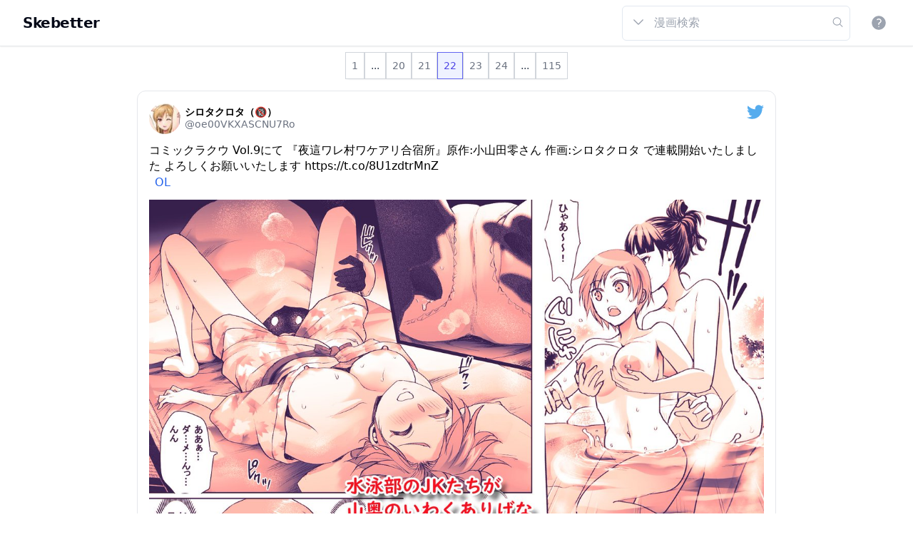

--- FILE ---
content_type: text/html; charset=utf-8
request_url: https://skebetter.com/author/1224602625766645761/manga/1478599350796587009
body_size: 18086
content:
<!DOCTYPE html><html><head><title>OLのエロ漫画「コミックラクウ Vol.9にて
『夜這ワレ村ワケアリ合宿所』原作:小山田零さん
作画:シロタクロタ で連載開始いたしました
よろしくお願いいたします

https://t.co/8U1zdtrMnZ 」</title><meta name="description" content="コミックラクウ Vol.9にて
『夜這ワレ村ワケアリ合宿所』原作:小山田零さん
作画:シロタクロタ で連載開始いたしました
よろしくお願いいたします

https://t.co/8U1zdtrMnZ "/><meta charSet="utf-8"/><meta property="og:title" content="OLのエロ漫画「コミックラクウ Vol.9にて
『夜這ワレ村ワケアリ合宿所』原作:小山田零さん
作画:シロタクロタ で連載開始いたしました
よろしくお願いいたします

https://t.co/8U1zdtrMnZ 」"/><meta property="og:description" content="コミックラクウ Vol.9にて
『夜這ワレ村ワケアリ合宿所』原作:小山田零さん
作画:シロタクロタ で連載開始いたしました
よろしくお願いいたします

https://t.co/8U1zdtrMnZ "/><meta property="og:type" content="article"/><meta property="og:url" content="https://skebetter.com/author/1224602625766645761/manga/1478599350796587009"/><meta property="og:image" content="https://skebetter.com/favicon.ico"/><meta property="og:site_name" content="Skebetter(すけべったー)"/><meta name="viewport" content="width=device-width,initial-scale=1"/><meta name="twitter:card" content="summary_large_image"/><meta name="twitter:image" content="https://skebetter.com/api/ogp?media_url=https://pbs.twimg.com/media/FIUJ5GXaAAALYMr.jpg"/><meta name="robots" content="noindex"/><link rel="canonical" href="https://skebetter.com/author/1224602625766645761/manga/1478599350796587009"/><link rel="icon" href="/favicon.ico"/><link rel="apple-touch-icon" href="/favicon.ico"/><script type="application/ld+json">[{"@context":"http://schema.org","@type":"article","name":"OLのエロ漫画「コミックラクウ Vol.9にて\n『夜這ワレ村ワケアリ合宿所』原作:小山田零さん\n作画:シロタクロタ で連載開始いたしました\nよろしくお願いいたします\n\nhttps://t.co/8U1zdtrMnZ 」","headline":"OLのエロ漫画「コミックラクウ Vol.9にて\n『夜這ワレ村ワケアリ合宿所』原作:小山田零さん\n作画:シロタクロタ で連載開始いたしました\nよろしくお願いいたします\n\nhttps://t.co/8U1zdtrMnZ 」","image":["https://pbs.twimg.com/media/FIUJ5GXaAAALYMr.jpg"],"datePublished":"2022-01-05 14:28:50","dateModified":"2022-01-05 14:28:50","url":"https://skebetter.com/author/1224602625766645761/manga/1478599350796587009","mainEntityOfPage":"https://skebetter.com/author/1224602625766645761/manga/1478599350796587009","description":"コミックラクウ Vol.9にて\n『夜這ワレ村ワケアリ合宿所』原作:小山田零さん\n作画:シロタクロタ で連載開始いたしました\nよろしくお願いいたします\n\nhttps://t.co/8U1zdtrMnZ ","author":{"@type":"Person","name":"シロタクロタ（🔞）","url":"https://twitter.com/oe00VKXASCNU7Ro"}},{"@context":"http://schema.org","@type":"BreadcrumbList","itemListElement":[[{"@type":"ListItem","position":1,"item":{"@id":"https://skebetter.com","name":"Skebetter(スケベッター)"}},{"@type":"ListItem","position":2,"item":{"@id":"https://skebetter.com/author/1224602625766645761/manga","name":"シロタクロタ（🔞）@oe00VKXASCNU7Roのエロ漫画"}},{"@type":"ListItem","position":3,"item":{"@id":"https://skebetter.com/author/1224602625766645761/manga/1478599350796587009","name":"OLのエロ漫画「コミックラクウ Vol.9にて\n『夜這ワレ村ワケアリ合宿所』原作:小山田零さん\n作画:シロタクロタ で連載開始いたしました\nよろしくお願いいたします\n\nhttps://t.co/8U1zdtrMnZ 」"}}]]}]</script><meta property="og:title" content="OLのエロ漫画「コミックラクウ Vol.9にて
『夜這ワレ村ワケアリ合宿所』原作:小山田零さん
作画:シロタクロタ で連載開始いたしました
よろしくお願いいたします

https://t.co/8U1zdtrMnZ 」"/><meta property="og:description" content="コミックラクウ Vol.9にて
『夜這ワレ村ワケアリ合宿所』原作:小山田零さん
作画:シロタクロタ で連載開始いたしました
よろしくお願いいたします

https://t.co/8U1zdtrMnZ "/><meta property="og:image" content="https://skebetter.com/api/ogp?media_url=https://pbs.twimg.com/media/FIUJ5GXaAAALYMr.jpg"/><meta property="og:url" content="https://skebetter.com/author/1224602625766645761/manga/1478599350796587009"/><meta name="next-head-count" content="21"/><link rel="preload" href="/_next/static/css/964bbd7dbaed41dc3dbb.css" as="style"/><link rel="stylesheet" href="/_next/static/css/964bbd7dbaed41dc3dbb.css" data-n-g=""/><noscript data-n-css=""></noscript><script defer="" nomodule="" src="/_next/static/chunks/polyfills-a40ef1678bae11e696dba45124eadd70.js"></script><script src="/_next/static/chunks/webpack-4d5bb29cd3d433ba6481.js" defer=""></script><script src="/_next/static/chunks/framework-717d42ae9e172961f2a5.js" defer=""></script><script src="/_next/static/chunks/main-bd95bcc5f0145df05ca6.js" defer=""></script><script src="/_next/static/chunks/pages/_app-d1cddf47757c191e0bc2.js" defer=""></script><script src="/_next/static/chunks/cb355538-42347ac5d8315fb4e930.js" defer=""></script><script src="/_next/static/chunks/757-999dfc4e0e5b2500463a.js" defer=""></script><script src="/_next/static/chunks/675-8db57f8683a890bccf67.js" defer=""></script><script src="/_next/static/chunks/427-ba37003b1a318feee256.js" defer=""></script><script src="/_next/static/chunks/pages/author/%5Buserid%5D/manga/%5Bid%5D-c66185511cd74ef6aed7.js" defer=""></script><script src="/_next/static/mj4kN9peQOVWI-bEafdK2/_buildManifest.js" defer=""></script><script src="/_next/static/mj4kN9peQOVWI-bEafdK2/_ssgManifest.js" defer=""></script></head><body><noscript>
              <iframe
                src="https://www.googletagmanager.com/ns.html?id=GTM-MRFMFJ5"
                height="0"
                width="0"
                style="display:none;visibility:hidden"
              /></noscript><div style="display:none"> <svg version="1.1" xmlns="http://www.w3.org/2000/svg" xmlns:xlink="http://www.w3.org/1999/xlink"><defs></defs><symbol id="i-facebook" xmlns="http://www.w3.org/2000/svg" viewBox="0 0 24 24" aria-hidden="true"><path d="M12 2.04c-5.5 0-10 4.49-10 10.02 0 5 3.66 9.15 8.44 9.9v-7H7.9v-2.9h2.54V9.85c0-2.51 1.49-3.89 3.78-3.89 1.09 0 2.23.19 2.23.19v2.47h-1.26c-1.24 0-1.63.77-1.63 1.56v1.88h2.78l-.45 2.9h-2.33v7a10 10 0 008.44-9.9c0-5.53-4.5-10.02-10-10.02z" fill="#3C5A99"></path></symbol><symbol id="i-heart" xmlns="http://www.w3.org/2000/svg" aria-hidden="true" style="-ms-transform:rotate(360deg);-webkit-transform:rotate(360deg)" viewBox="0 0 32 32" transform="rotate(360)"><path d="M24.132 7.97c-2.203-2.204-5.916-2.097-8.25.236l-.382.382-.382-.382c-2.334-2.333-6.047-2.44-8.25-.235-2.204 2.204-2.098 5.917.235 8.25l8.396 8.396 8.395-8.396c2.334-2.333 2.44-6.046.237-8.25z"></path></symbol><symbol id="i-heartoutline" xmlns="http://www.w3.org/2000/svg" viewBox="0 0 24 24" aria-hidden="true"><path d="M12.1 18.55l-.1.1-.11-.1C7.14 14.24 4 11.39 4 8.5 4 6.5 5.5 5 7.5 5c1.54 0 3.04 1 3.57 2.36h1.86C13.46 6 14.96 5 16.5 5c2 0 3.5 1.5 3.5 3.5 0 2.89-3.14 5.74-7.9 10.05M16.5 3c-1.74 0-3.41.81-4.5 2.08C10.91 3.81 9.24 3 7.5 3 4.42 3 2 5.41 2 8.5c0 3.77 3.4 6.86 8.55 11.53L12 21.35l1.45-1.32C18.6 15.36 22 12.27 22 8.5 22 5.41 19.58 3 16.5 3z"></path></symbol><symbol id="i-pinterest" xmlns="http://www.w3.org/2000/svg" viewBox="0 0 24 24" aria-hidden="true"><path d="M9.04 21.54c.96.29 1.93.46 2.96.46a10 10 0 0010-10A10 10 0 0012 2 10 10 0 002 12c0 4.25 2.67 7.9 6.44 9.34-.09-.78-.18-2.07 0-2.96l1.15-4.94s-.29-.58-.29-1.5c0-1.38.86-2.41 1.84-2.41.86 0 1.26.63 1.26 1.44 0 .86-.57 2.09-.86 3.27-.17.98.52 1.84 1.52 1.84 1.78 0 3.16-1.9 3.16-4.58 0-2.4-1.72-4.04-4.19-4.04-2.82 0-4.48 2.1-4.48 4.31 0 .86.28 1.73.74 2.3.09.06.09.14.06.29l-.29 1.09c0 .17-.11.23-.28.11-1.28-.56-2.02-2.38-2.02-3.85 0-3.16 2.24-6.03 6.56-6.03 3.44 0 6.12 2.47 6.12 5.75 0 3.44-2.13 6.2-5.18 6.2-.97 0-1.92-.52-2.26-1.13l-.67 2.37c-.23.86-.86 2.01-1.29 2.7v-.03z" fill="#BD081C"></path></symbol><symbol id="i-reply" xmlns="http://www.w3.org/2000/svg" viewBox="0 0 24 24" aria-hidden="true"><path d="M20 2H4a2 2 0 00-2 2v18l4-4h14a2 2 0 002-2V4a2 2 0 00-2-2m0 14H6l-2 2V4h16"></path></symbol><symbol id="i-retweet" xmlns="http://www.w3.org/2000/svg" viewBox="0 0 24 24" aria-hidden="true"><path d="M6 5.75L10.25 10H7v6h6.5l2 2H7a2 2 0 01-2-2v-6H1.75L6 5.75m12 12.5L13.75 14H17V8h-6.5l-2-2H17a2 2 0 012 2v6h3.25L18 18.25z"></path></symbol><symbol id="i-share" xmlns="http://www.w3.org/2000/svg" viewBox="0 0 24 24" aria-hidden="true"><path d="M18 16.08c-.76 0-1.44.3-1.96.77L8.91 12.7c.05-.23.09-.46.09-.7 0-.24-.04-.47-.09-.7l7.05-4.11c.54.5 1.25.81 2.04.81a3 3 0 003-3 3 3 0 00-3-3 3 3 0 00-3 3c0 .24.04.47.09.7L8.04 9.81C7.5 9.31 6.79 9 6 9a3 3 0 00-3 3 3 3 0 003 3c.79 0 1.5-.31 2.04-.81l7.12 4.15c-.05.21-.08.43-.08.66 0 1.61 1.31 2.91 2.92 2.91 1.61 0 2.92-1.3 2.92-2.91A2.92 2.92 0 0018 16.08z"></path></symbol><symbol id="i-twitter" xmlns="http://www.w3.org/2000/svg" aria-hidden="true" style="-ms-transform:rotate(360deg);-webkit-transform:rotate(360deg)" viewBox="0 0 256 209" transform="rotate(360)"><path d="M256 25.45a105.04 105.04 0 01-30.166 8.27c10.845-6.5 19.172-16.793 23.093-29.057a105.183 105.183 0 01-33.351 12.745C205.995 7.201 192.346.822 177.239.822c-29.006 0-52.523 23.516-52.523 52.52 0 4.117.465 8.125 1.36 11.97-43.65-2.191-82.35-23.1-108.255-54.876-4.52 7.757-7.11 16.78-7.11 26.404 0 18.222 9.273 34.297 23.365 43.716a52.312 52.312 0 01-23.79-6.57c-.003.22-.003.44-.003.661 0 25.447 18.104 46.675 42.13 51.5a52.592 52.592 0 01-23.718.9c6.683 20.866 26.08 36.05 49.062 36.475-17.975 14.086-40.622 22.483-65.228 22.483-4.24 0-8.42-.249-12.529-.734 23.243 14.902 50.85 23.597 80.51 23.597 96.607 0 149.434-80.031 149.434-149.435 0-2.278-.05-4.543-.152-6.795A106.748 106.748 0 00256 25.45" fill="#55acee"></path><path fill="rgba(0, 0, 0, 0)" d="M0 0h256v209H0z"></path></symbol><symbol id="i-chevrondown" xmlns="http://www.w3.org/2000/svg" viewBox="0 0 24 24" aria-hidden="true"><path stroke-linecap="round" stroke-linejoin="round" stroke-width="2" d="M19 9l-7 7-7-7"></path></symbol></svg></div><div id="__next"><script>
            (function(w,d,s,l,i){w[l]=w[l]||[];w[l].push({'gtm.start':
            new Date().getTime(),event:'gtm.js'});var f=d.getElementsByTagName(s)[0],
            j=d.createElement(s),dl=l!='dataLayer'?'&l='+l:'';j.async=true;j.src=
            'https://www.googletagmanager.com/gtm.js?id='+i+dl;f.parentNode.insertBefore(j,f);
            })(window,document,'script','dataLayer','GTM-MRFMFJ5');
          </script><div><nav class="bg-white shadow"><div class="max-w-7xl w-full mx-auto px-2 sm:px-4 lg:px-8"><div class="flex justify-between h-16"><div class="flex px-2 lg:px-0"><div class="flex-shrink-0 flex items-center"><span class="font-semibold  text-base sm:text-xl tracking-tight"><a href="/">Skebetter</a></span></div></div><div class="flex-1 flex items-center justify-center px-2 lg:ml-6 lg:justify-end h-16 w-32 sm:w-auto"><div class="max-w-lg w-full lg:max-w-xs"><form class="flex border rounded-md p-2 "><div class="relative inline-block text-left"><button class="inline-flex  justify-center w-full" id="headlessui-menu-button-undefined" type="button" aria-haspopup="true" aria-expanded="false"> <svg xmlns="http://www.w3.org/2000/svg" viewBox="0 0 24 24" fill="currentColor" aria-hidden="true" class="mr-1 ml-1 mt-1 h-5 w-5 text-gray-400"><path fill-rule="evenodd" d="M12.53 16.28a.75.75 0 01-1.06 0l-7.5-7.5a.75.75 0 011.06-1.06L12 14.69l6.97-6.97a.75.75 0 111.06 1.06l-7.5 7.5z" clip-rule="evenodd"></path></svg></button></div><input name="searchquery" placeholder="漫画検索" class="focus:outline-none ml-2 w-full"/><svg xmlns="http://www.w3.org/2000/svg" viewBox="0 0 24 24" fill="currentColor" aria-hidden="true" class="h-5 w-5 mt-1 text-gray-400"><path fill-rule="evenodd" d="M10.5 3.75a6.75 6.75 0 100 13.5 6.75 6.75 0 000-13.5zM2.25 10.5a8.25 8.25 0 1114.59 5.28l4.69 4.69a.75.75 0 11-1.06 1.06l-4.69-4.69A8.25 8.25 0 012.25 10.5z" clip-rule="evenodd"></path></svg></form></div></div><div class="flex  items-center lg:hidden"><button class="inline-flex items-center justify-center p-2 rounded-md text-gray-400 hover:text-gray-500 hover:bg-gray-100 focus:outline-none focus:ring-2 focus:ring-inset focus:ring-indigo-500" id="headlessui-disclosure-button-undefined" type="button" aria-expanded="false"><span class="sr-only">Open main menu</span><svg xmlns="http://www.w3.org/2000/svg" viewBox="0 0 24 24" fill="currentColor" aria-hidden="true" class="block h-6 w-6"><path fill-rule="evenodd" d="M3 6.75A.75.75 0 013.75 6h16.5a.75.75 0 010 1.5H3.75A.75.75 0 013 6.75zM3 12a.75.75 0 01.75-.75h16.5a.75.75 0 010 1.5H3.75A.75.75 0 013 12zm0 5.25a.75.75 0 01.75-.75h16.5a.75.75 0 010 1.5H3.75a.75.75 0 01-.75-.75z" clip-rule="evenodd"></path></svg></button></div><div class="hidden lg:ml-4 lg:flex lg:items-center"><button type="button" class="flex-shrink-0 bg-white p-1 text-gray-400 rounded-full hover:text-gray-500 focus:outline-none focus:ring-2 focus:ring-offset-2 focus:ring-indigo-500"><span class="sr-only">View notifications</span><svg xmlns="http://www.w3.org/2000/svg" viewBox="0 0 24 24" fill="currentColor" aria-hidden="true" class="h-6 w-6"><path fill-rule="evenodd" d="M2.25 12c0-5.385 4.365-9.75 9.75-9.75s9.75 4.365 9.75 9.75-4.365 9.75-9.75 9.75S2.25 17.385 2.25 12zm11.378-3.917c-.89-.777-2.366-.777-3.255 0a.75.75 0 01-.988-1.129c1.454-1.272 3.776-1.272 5.23 0 1.513 1.324 1.513 3.518 0 4.842a3.75 3.75 0 01-.837.552c-.676.328-1.028.774-1.028 1.152v.75a.75.75 0 01-1.5 0v-.75c0-1.279 1.06-2.107 1.875-2.502.182-.088.351-.199.503-.331.83-.727.83-1.857 0-2.584zM12 18a.75.75 0 100-1.5.75.75 0 000 1.5z" clip-rule="evenodd"></path></svg></button></div></div></div></nav><div class="border-gray-200 dark:border-gray-200 border border-b-0"></div><div class="container mx-auto  mb-16 md:mb-44"><main class=" mx-auto main_bottom"><div class="mt-2"><ul><div><div class="sticky top-0 mb-4"><div class=" flex items-center justify-center "><nav class="relative z-0 inline-flex rounded-md shadow-sm -space-x-px" aria-label="Pagination"><ul class="pagination"><li class="relative inline-flex cursor-pointer items-center px-2 py-2 border text-xs md:text-sm font-medium bg-white border-gray-300 text-gray-500 hover:bg-gray-50"><span class="page-link"><a>1</a></span></li><li class="relative inline-flex items-center px-2 md:px4 py-2 border border-gray-300 bg-white text-xs md:text-sm font-medium text-gray-700"><span>...</span></li><li class="relative inline-flex cursor-pointer items-center px-2 py-2 border text-xs md:text-sm font-medium bg-white border-gray-300 text-gray-500 hover:bg-gray-50"><span class="page-link"><a>20</a></span></li><li class="relative inline-flex cursor-pointer items-center px-2 py-2 border text-xs md:text-sm font-medium bg-white border-gray-300 text-gray-500 hover:bg-gray-50"><span class="page-link"><a>21</a></span></li><li class="relative inline-flex cursor-pointer items-center px-2 py-2 border text-xs md:text-sm font-medium  z-10 bg-indigo-50 border-indigo-500  text-indigo-600 "><span class="page-link"><a>22</a></span></li><li class="relative inline-flex cursor-pointer items-center px-2 py-2 border text-xs md:text-sm font-medium bg-white border-gray-300 text-gray-500 hover:bg-gray-50"><span class="page-link"><a>23</a></span></li><li class="relative inline-flex cursor-pointer items-center px-2 py-2 border text-xs md:text-sm font-medium bg-white border-gray-300 text-gray-500 hover:bg-gray-50"><span class="page-link"><a>24</a></span></li><li class="relative inline-flex items-center px-2 md:px4 py-2 border border-gray-300 bg-white text-xs md:text-sm font-medium text-gray-700"><span>...</span></li><li class="relative inline-flex cursor-pointer items-center px-2 py-2 border text-xs md:text-sm font-medium bg-white border-gray-300 text-gray-500 hover:bg-gray-50"><span class="page-link"><a>115</a></span></li></ul></nav></div></div><div id="1478599350796587009" data-id="0"><div class="w-full list-item-article"><div class=" dark:bg-black flex items-center justify-center"><div class="bg-white dark:bg-gray-800 border-gray-200 dark:border-gray-800 p-1 sm:p-4 rounded-xl  md:border max-w-4xl w-full"><div class="flex justify-between"><div class="flex items-center"><div class="w-11 h-11"><div class="w-11 h-11"><a class="w-11 h-11" href="/author/1224602625766645761/manga"><img src="[data-uri]" data-src="https://pbs.twimg.com/profile_images/1660335109638361088/nWfJK4HH_normal.jpg" width="44" height="44" class="lazyload h-11 w-11 rounded-full cursor-pointer"/></a></div></div><div class="ml-1.5 text-sm leading-tight cursor-pointer"><span class="text-black dark:text-white font-bold block">シロタクロタ（🔞）</span><span class="text-gray-500 dark:text-gray-400 font-normal block">@<!-- -->oe00VKXASCNU7Ro</span></div></div><a href="https://twitter.com/oe00VKXASCNU7Ro/status/1478599350796587009" style="text-decoration:none" target="_blank" rel="noopener"><svg class="socialshare text-blue-400 dark:text-white h-6 w-auto inline-block fill-current"><use xlink:href="#i-twitter"></use></svg></a></div><p class="text-black dark:text-white block text-base leading-snug mt-3">コミックラクウ Vol.9にて
『夜這ワレ村ワケアリ合宿所』原作:小山田零さん
作画:シロタクロタ で連載開始いたしました
よろしくお願いいたします

https://t.co/8U1zdtrMnZ </p> <!-- --> <span><a class=" text-blue-600 hover:text-blue-800 visited:text-purple-600 p-2" href="/search?query=OL&amp;order=1">OL</a></span><div><div class="mt-3 flex items-center justify-center"><img src="[data-uri]" data-src="https://pbs.twimg.com/media/FIUJ5GXaAAALYMr.jpg" alt="コミックラクウ Vol.9にて
『夜這ワレ村ワケアリ合宿所』原作:小山田零さん
作画:シロタクロタ で連載開始いたしました
よろしくお願いいたします

https://t.co/8U1zdtrMnZ " width="1200" height="1126" class="lazyload undefined"/></div></div><div class="text-gray-500 dark:text-gray-400 w-full mt-3"><span class="mr-6"><a href="https://twitter.com/intent/retweet?tweet_id=1478599350796587009" target="_blank" rel="noopener"><svg class="svgstyle"><use xlink:href="#i-retweet"></use></svg></a><span class="ml-3">54</span></span><span class="mr-6"><a href="https://twitter.com/intent/favorite?tweet_id=1478599350796587009"><svg class="svgstyle"><use xlink:href="#i-heartoutline"></use></svg></a><span class="ml-3">181</span></span><span class="mr-6"><span class="ml-3">4年前</span></span></div></div></div><div class="border-gray-200 dark:border-gray-600 border border-b-0 my-1 md:border-0"></div></div></div><div class="text-center"><button class="bg-gray-800 text-white font-bold py-3 px-4 rounded-full ">さらに表示</button></div><div data-loading="loadingcontent" class="text-center"></div></div></ul><h2 class="text-center p-5 font-bold">作者のその他の人気の漫画</h2><div><ul class="horizontal-list"><li class="horizontal-list-item"><a href="/author/1224602625766645761/manga/1838463375413744125"> <img src="[data-uri]" data-src="https://pbs.twimg.com/media/GYOIe7dawAE0Dmg.jpg:small" width="200px" height="200px" class="lazyload undefined"/></a></li><li class="horizontal-list-item"><a href="/author/1224602625766645761/manga/1691385175182295040"> <img src="[data-uri]" data-src="https://pbs.twimg.com/media/F3kAxxSaQAAO72O.jpg:small" width="200px" height="200px" class="lazyload undefined"/></a></li><li class="horizontal-list-item"><a href="/author/1224602625766645761/manga/1661686811343876098"> <img src="[data-uri]" data-src="https://pbs.twimg.com/media/Fw9_JcBaAAAfKlI.jpg:small" width="200px" height="200px" class="lazyload undefined"/></a></li><li class="horizontal-list-item"><a href="/author/1224602625766645761/manga/1670749767482200065"> <img src="[data-uri]" data-src="https://pbs.twimg.com/media/Fy-I5EVaQAIV9wd.jpg:small" width="200px" height="200px" class="lazyload undefined"/></a></li><li class="horizontal-list-item"><a href="/author/1224602625766645761/manga/1900732432048857386"> <img src="[data-uri]" data-src="https://pbs.twimg.com/media/GmCNiaBbcAE4C5h.jpg:small" width="200px" height="200px" class="lazyload undefined"/></a></li><li class="horizontal-list-item"><a href="/author/1224602625766645761/manga/1705140946701328680"> <img src="[data-uri]" data-src="https://pbs.twimg.com/media/F6ngCu-bIAA4uBq.jpg:small" width="200px" height="200px" class="lazyload undefined"/></a></li><li class="horizontal-list-item"><a href="/author/1224602625766645761/manga/1672581479631831040"> <img src="[data-uri]" data-src="https://pbs.twimg.com/media/FzYzkSCaUAMRqVz.jpg:small" width="200px" height="200px" class="lazyload undefined"/></a></li><li class="horizontal-list-item"><a href="/author/1224602625766645761/manga/1834558897660780843"> <img src="[data-uri]" data-src="https://pbs.twimg.com/media/GXVzL2jaQAAthQd.jpg:small" width="200px" height="200px" class="lazyload undefined"/></a></li><li class="horizontal-list-item"><a href="/author/1224602625766645761/manga/1859538495263605092"> <img src="[data-uri]" data-src="https://pbs.twimg.com/media/Gc4-4xhaAAA-gqC.jpg:small" width="200px" height="200px" class="lazyload undefined"/></a></li><li class="horizontal-list-item"><a href="/author/1224602625766645761/manga/1892168503156760605"> <img src="[data-uri]" data-src="https://pbs.twimg.com/media/GkIg-dKbwAAqzcy.jpg:small" width="200px" height="200px" class="lazyload undefined"/></a></li></ul></div><div class="text-center p-5"><a href="/author/1224602625766645761/manga"><button class="bg-gray-800 text-white font-bold py-2 px-4 rounded-full"><span class=" w-full">すべて見る</span></button></a></div><h3 class="text-center p-5 font-bold">その他の漫画</h3><div class="flex flex-wrap justify-center"><div class="flex justify-between border-t border-gray-200 md:border-none w-6/12 h-96 md:w-5/12 lg:w-2/7 md:m-1 md:h-card"><div class="flex flex-col  w-full h-full  md:rounded-lg "><div class="dark:bg-black flex items-center justify-center w-full"><div class=" bg-white dark:bg-gray-800 border-gray-200 dark:border-gray-800 md:rounded-xl md:border w-full overflow-hidden h-96 md:h-card "><div class="flex justify-between p-4"><div class="flex items-center truncate"><div class="h-7 w-7 md:w-11 md:h-11"><div class="w-11 h-11"><a class="w-11 h-11" href="/author/1240450284293255168/manga"><img src="[data-uri]" data-src="https://pbs.twimg.com/profile_images/1517179029459443712/dV3YiNdR_normal.jpg" width="100%" height="100%" class="lazyload h-7 w-7 md:w-11 md:h-11 rounded-full  cursor-pointer"/></a></div></div><div class="ml-1.5 text-xs leading-tight truncate cursor-pointer"><span><a class="text-black dark:text-white font-bold " href="/author/1240450284293255168/manga">モリタカ🔞後編制作中！</a></span><span class="text-gray-500 dark:text-gray-400 font-normal truncate">@<!-- -->moritaka_mori</span><span class="w-full block py-1"> <span class="mr-2"><a href="https://twitter.com/intent/retweet?tweet_id=1549559539409698817" target="_blank" rel="noopener"><div class="svgstyle"><svg><use xlink:href="#i-retweet"></use></svg></div></a><span class="ml-1">71</span></span><span class="mr-2"><a href="https://twitter.com/intent/favorite?tweet_id=1549559539409698817" target="_blank" rel="noopener"><div class="svgstyle">    <svg><use xlink:href="#i-heartoutline"></use></svg></div></a><span class="ml-1">340</span></span><span class="ml-1">2022/07/20</span></span></div></div><a href="https://twitter.com/moritaka_mori/status/1549559539409698817" style="text-decoration:none" target="_blank" rel="noopener"><svg class="socialshare text-blue-400 dark:text-white h-6 w-auto inline-block fill-current"><use xlink:href="#i-twitter"></use></svg></a></div><div class="flex items-center justify-center"><a class="w-full" href="/author/1240450284293255168/manga/1549559539409698817"><div class="list-media-wrap md:h-cardimg h-mincardimg items-center justify-center w-full overflow-hidden bg-black"><img src="[data-uri]" data-src="https://pbs.twimg.com/media/FYEkLriaMAEvLqM.jpg:small" alt="画像" width="100%" height="100%" class="lazyload object-cover object-top w-full md:h-cardimg h-mincardimg object-contain"/><span class="list-media-count text-xs md:text-base">1</span><span class="list-media-text text-xs md:text-base w-full"><span class="p-5">進捗✍️(商業)

ラスト1Pと表紙で完成です〜 </span></span></div></a></div></div></div></div></div><div class="flex justify-between border-t border-gray-200 md:border-none w-6/12 h-96 md:w-5/12 lg:w-2/7 md:m-1 md:h-card"><div class="flex flex-col  w-full h-full  md:rounded-lg "><div class="dark:bg-black flex items-center justify-center w-full"><div class=" bg-white dark:bg-gray-800 border-gray-200 dark:border-gray-800 md:rounded-xl md:border w-full overflow-hidden h-96 md:h-card "><div class="flex justify-between p-4"><div class="flex items-center truncate"><div class="h-7 w-7 md:w-11 md:h-11"><div class="w-11 h-11"><a class="w-11 h-11" href="/author/1081829213731094528/manga"><img src="[data-uri]" data-src="https://pbs.twimg.com/profile_images/1280432890564669442/Xl-HJTkp_normal.jpg" width="100%" height="100%" class="lazyload h-7 w-7 md:w-11 md:h-11 rounded-full  cursor-pointer"/></a></div></div><div class="ml-1.5 text-xs leading-tight truncate cursor-pointer"><span><a class="text-black dark:text-white font-bold " href="/author/1081829213731094528/manga">蛍石🔞1/10にヒロインシリーズの新作スケベCG集を発売したですよん💕🍄🥛(*´∀｀*)b</a></span><span class="text-gray-500 dark:text-gray-400 font-normal truncate">@<!-- -->fluorite_cp</span><span class="w-full block py-1"> <span class="mr-2"><a href="https://twitter.com/intent/retweet?tweet_id=1626200105262133249" target="_blank" rel="noopener"><div class="svgstyle"><svg><use xlink:href="#i-retweet"></use></svg></div></a><span class="ml-1">32</span></span><span class="mr-2"><a href="https://twitter.com/intent/favorite?tweet_id=1626200105262133249" target="_blank" rel="noopener"><div class="svgstyle">    <svg><use xlink:href="#i-heartoutline"></use></svg></div></a><span class="ml-1">159</span></span><span class="ml-1">2023/02/16</span></span></div></div><a href="https://twitter.com/fluorite_cp/status/1626200105262133249" style="text-decoration:none" target="_blank" rel="noopener"><svg class="socialshare text-blue-400 dark:text-white h-6 w-auto inline-block fill-current"><use xlink:href="#i-twitter"></use></svg></a></div><div class="flex items-center justify-center"><a class="w-full" href="/author/1081829213731094528/manga/1626200105262133249"><div class="list-media-wrap md:h-cardimg h-mincardimg items-center justify-center w-full overflow-hidden bg-black"><img src="[data-uri]" data-src="https://pbs.twimg.com/media/FpFrzmDaEAEVaJB.jpg:small" alt="画像" width="100%" height="100%" class="lazyload object-cover object-top w-full md:h-cardimg h-mincardimg object-contain"/><span class="list-media-count text-xs md:text-base">4</span><span class="list-media-text text-xs md:text-base w-full"><span class="p-5">当然スケベ絵です❤(*&#x27;∀`*)ゞ
#あなたのデカケツ作品を見せてください </span></span></div></a></div></div></div></div></div><div class="flex justify-between border-t border-gray-200 md:border-none w-6/12 h-96 md:w-5/12 lg:w-2/7 md:m-1 md:h-card"><div class="flex flex-col  w-full h-full  md:rounded-lg "><div class="dark:bg-black flex items-center justify-center w-full"><div class=" bg-white dark:bg-gray-800 border-gray-200 dark:border-gray-800 md:rounded-xl md:border w-full overflow-hidden h-96 md:h-card "><div class="flex justify-between p-4"><div class="flex items-center truncate"><div class="h-7 w-7 md:w-11 md:h-11"><div class="w-11 h-11"><a class="w-11 h-11" href="/author/1081829213731094528/manga"><img src="[data-uri]" data-src="https://pbs.twimg.com/profile_images/1280432890564669442/Xl-HJTkp_normal.jpg" width="100%" height="100%" class="lazyload h-7 w-7 md:w-11 md:h-11 rounded-full  cursor-pointer"/></a></div></div><div class="ml-1.5 text-xs leading-tight truncate cursor-pointer"><span><a class="text-black dark:text-white font-bold " href="/author/1081829213731094528/manga">蛍石🔞1/10にヒロインシリーズの新作スケベCG集を発売したですよん💕🍄🥛(*´∀｀*)b</a></span><span class="text-gray-500 dark:text-gray-400 font-normal truncate">@<!-- -->fluorite_cp</span><span class="w-full block py-1"> <span class="mr-2"><a href="https://twitter.com/intent/retweet?tweet_id=1634209478743855111" target="_blank" rel="noopener"><div class="svgstyle"><svg><use xlink:href="#i-retweet"></use></svg></div></a><span class="ml-1">94</span></span><span class="mr-2"><a href="https://twitter.com/intent/favorite?tweet_id=1634209478743855111" target="_blank" rel="noopener"><div class="svgstyle">    <svg><use xlink:href="#i-heartoutline"></use></svg></div></a><span class="ml-1">219</span></span><span class="ml-1">2023/03/11</span></span></div></div><a href="https://twitter.com/fluorite_cp/status/1634209478743855111" style="text-decoration:none" target="_blank" rel="noopener"><svg class="socialshare text-blue-400 dark:text-white h-6 w-auto inline-block fill-current"><use xlink:href="#i-twitter"></use></svg></a></div><div class="flex items-center justify-center"><a class="w-full" href="/author/1081829213731094528/manga/1634209478743855111"><div class="list-media-wrap md:h-cardimg h-mincardimg items-center justify-center w-full overflow-hidden bg-black"><img src="[data-uri]" data-src="https://pbs.twimg.com/media/Fq3ghxeaAAAx9kl.jpg:small" alt="画像" width="100%" height="100%" class="lazyload object-cover object-top w-full md:h-cardimg h-mincardimg object-contain"/><span class="list-media-count text-xs md:text-base">1</span><span class="list-media-text text-xs md:text-base w-full"><span class="p-5">『彼女(ヒロイン)はザーメン好きの肉奴隷10』
ヒロインシリーズの新作CG集が発売されましたよん☆(*゜ー゜)b
今回のヒロインはアスナさん再びです❤
販売サイトさんでは体験版(無料)をDL出来るのでお試しあれ♪
それで気に入って貰えたら是非ともご購入お願いします!
FANZ➡https://t.co/SE9DHdWWZj </span></span></div></a></div></div></div></div></div><div class="flex justify-between border-t border-gray-200 md:border-none w-6/12 h-96 md:w-5/12 lg:w-2/7 md:m-1 md:h-card"><div class="flex flex-col  w-full h-full  md:rounded-lg "><div class="dark:bg-black flex items-center justify-center w-full"><div class=" bg-white dark:bg-gray-800 border-gray-200 dark:border-gray-800 md:rounded-xl md:border w-full overflow-hidden h-96 md:h-card "><div class="flex justify-between p-4"><div class="flex items-center truncate"><div class="h-7 w-7 md:w-11 md:h-11"><div class="w-11 h-11"><a class="w-11 h-11" href="/author/1081829213731094528/manga"><img src="[data-uri]" data-src="https://pbs.twimg.com/profile_images/1280432890564669442/Xl-HJTkp_normal.jpg" width="100%" height="100%" class="lazyload h-7 w-7 md:w-11 md:h-11 rounded-full  cursor-pointer"/></a></div></div><div class="ml-1.5 text-xs leading-tight truncate cursor-pointer"><span><a class="text-black dark:text-white font-bold " href="/author/1081829213731094528/manga">蛍石🔞1/10にヒロインシリーズの新作スケベCG集を発売したですよん💕🍄🥛(*´∀｀*)b</a></span><span class="text-gray-500 dark:text-gray-400 font-normal truncate">@<!-- -->fluorite_cp</span><span class="w-full block py-1"> <span class="mr-2"><a href="https://twitter.com/intent/retweet?tweet_id=1596520783131512833" target="_blank" rel="noopener"><div class="svgstyle"><svg><use xlink:href="#i-retweet"></use></svg></div></a><span class="ml-1">67</span></span><span class="mr-2"><a href="https://twitter.com/intent/favorite?tweet_id=1596520783131512833" target="_blank" rel="noopener"><div class="svgstyle">    <svg><use xlink:href="#i-heartoutline"></use></svg></div></a><span class="ml-1">158</span></span><span class="ml-1">2022/11/27</span></span></div></div><a href="https://twitter.com/fluorite_cp/status/1596520783131512833" style="text-decoration:none" target="_blank" rel="noopener"><svg class="socialshare text-blue-400 dark:text-white h-6 w-auto inline-block fill-current"><use xlink:href="#i-twitter"></use></svg></a></div><div class="flex items-center justify-center"><a class="w-full" href="/author/1081829213731094528/manga/1596520783131512833"><div class="list-media-wrap md:h-cardimg h-mincardimg items-center justify-center w-full overflow-hidden bg-black"><img src="[data-uri]" data-src="https://pbs.twimg.com/media/Fif7BV6VIAAkvoi.jpg:small" alt="画像" width="100%" height="100%" class="lazyload object-cover object-top w-full md:h-cardimg h-mincardimg object-contain"/><span class="list-media-count text-xs md:text-base">1</span><span class="list-media-text text-xs md:text-base w-full"><span class="p-5">『彼女(ヒロイン)はザーメン好きの肉奴隷9』
ヒロインシリーズの新作CG集が発売されたよ～☆(*゜ー゜)b
現実とゲーム世界で大好きなザーメンを貪るスグ&amp;リーファちゃんの・・・
ドスケベな姿を是非とも堪能して下せぃ❤( ゜∀゜)o彡゜
FANZA➡https://t.co/X15QpjQa9Y
DLsite➡https://t.co/zbZq32A124 </span></span></div></a></div></div></div></div></div><div class="flex justify-between border-t border-gray-200 md:border-none w-6/12 h-96 md:w-5/12 lg:w-2/7 md:m-1 md:h-card"><div class="flex flex-col  w-full h-full  md:rounded-lg "><div class="dark:bg-black flex items-center justify-center w-full"><div class=" bg-white dark:bg-gray-800 border-gray-200 dark:border-gray-800 md:rounded-xl md:border w-full overflow-hidden h-96 md:h-card "><div class="flex justify-between p-4"><div class="flex items-center truncate"><div class="h-7 w-7 md:w-11 md:h-11"><div class="w-11 h-11"><a class="w-11 h-11" href="/author/1305514398924955650/manga"><img src="[data-uri]" data-src="https://pbs.twimg.com/profile_images/1932414444350701568/nMt79PoR_normal.jpg" width="100%" height="100%" class="lazyload h-7 w-7 md:w-11 md:h-11 rounded-full  cursor-pointer"/></a></div></div><div class="ml-1.5 text-xs leading-tight truncate cursor-pointer"><span><a class="text-black dark:text-white font-bold " href="/author/1305514398924955650/manga">えすわい3号@12/9新刊発売中🔞</a></span><span class="text-gray-500 dark:text-gray-400 font-normal truncate">@<!-- -->sy3_moon</span><span class="w-full block py-1"> <span class="mr-2"><a href="https://twitter.com/intent/retweet?tweet_id=1470366671370330112" target="_blank" rel="noopener"><div class="svgstyle"><svg><use xlink:href="#i-retweet"></use></svg></div></a><span class="ml-1">24</span></span><span class="mr-2"><a href="https://twitter.com/intent/favorite?tweet_id=1470366671370330112" target="_blank" rel="noopener"><div class="svgstyle">    <svg><use xlink:href="#i-heartoutline"></use></svg></div></a><span class="ml-1">104</span></span><span class="ml-1">2021/12/13</span></span></div></div><a href="https://twitter.com/sy3_moon/status/1470366671370330112" style="text-decoration:none" target="_blank" rel="noopener"><svg class="socialshare text-blue-400 dark:text-white h-6 w-auto inline-block fill-current"><use xlink:href="#i-twitter"></use></svg></a></div><div class="flex items-center justify-center"><a class="w-full" href="/author/1305514398924955650/manga/1470366671370330112"><div class="list-media-wrap md:h-cardimg h-mincardimg items-center justify-center w-full overflow-hidden bg-black"><img src="[data-uri]" data-src="https://pbs.twimg.com/media/FGfKrXTUUAQqVcN.jpg:small" alt="画像" width="100%" height="100%" class="lazyload object-cover object-top w-full md:h-cardimg h-mincardimg object-contain"/><span class="list-media-count text-xs md:text-base">1</span><span class="list-media-text text-xs md:text-base w-full"><span class="p-5">商業誌原稿線画進捗 </span></span></div></a></div></div></div></div></div><div class="flex justify-between border-t border-gray-200 md:border-none w-6/12 h-96 md:w-5/12 lg:w-2/7 md:m-1 md:h-card"><div class="flex flex-col  w-full h-full  md:rounded-lg "><div class="dark:bg-black flex items-center justify-center w-full"><div class=" bg-white dark:bg-gray-800 border-gray-200 dark:border-gray-800 md:rounded-xl md:border w-full overflow-hidden h-96 md:h-card "><div class="flex justify-between p-4"><div class="flex items-center truncate"><div class="h-7 w-7 md:w-11 md:h-11"><div class="w-11 h-11"><a class="w-11 h-11" href="/author/1450748199140945922/manga"><img src="[data-uri]" data-src="https://pbs.twimg.com/profile_images/1824796252581908480/hYqvjIw0_normal.jpg" width="100%" height="100%" class="lazyload h-7 w-7 md:w-11 md:h-11 rounded-full  cursor-pointer"/></a></div></div><div class="ml-1.5 text-xs leading-tight truncate cursor-pointer"><span><a class="text-black dark:text-white font-bold " href="/author/1450748199140945922/manga">カンカクエレファント🔞</a></span><span class="text-gray-500 dark:text-gray-400 font-normal truncate">@<!-- -->kankaku__mudai</span><span class="w-full block py-1"> <span class="mr-2"><a href="https://twitter.com/intent/retweet?tweet_id=1497410198113177602" target="_blank" rel="noopener"><div class="svgstyle"><svg><use xlink:href="#i-retweet"></use></svg></div></a><span class="ml-1">32</span></span><span class="mr-2"><a href="https://twitter.com/intent/favorite?tweet_id=1497410198113177602" target="_blank" rel="noopener"><div class="svgstyle">    <svg><use xlink:href="#i-heartoutline"></use></svg></div></a><span class="ml-1">113</span></span><span class="ml-1">2022/02/26</span></span></div></div><a href="https://twitter.com/kankaku__mudai/status/1497410198113177602" style="text-decoration:none" target="_blank" rel="noopener"><svg class="socialshare text-blue-400 dark:text-white h-6 w-auto inline-block fill-current"><use xlink:href="#i-twitter"></use></svg></a></div><div class="flex items-center justify-center"><a class="w-full" href="/author/1450748199140945922/manga/1497410198113177602"><div class="list-media-wrap md:h-cardimg h-mincardimg items-center justify-center w-full overflow-hidden bg-black"><img src="[data-uri]" data-src="https://pbs.twimg.com/media/FMfeo7fVIAAQttM.jpg:small" alt="画像" width="100%" height="100%" class="lazyload object-cover object-top w-full md:h-cardimg h-mincardimg object-contain"/><span class="list-media-count text-xs md:text-base">1</span><span class="list-media-text text-xs md:text-base w-full"><span class="p-5">日頃 伝えられてないので
いつもRTといいね ありがとうございます
フォローしてくださった方
先輩方のお陰で1000人超えました
本当に感謝です。 </span></span></div></a></div></div></div></div></div><div class="flex justify-between border-t border-gray-200 md:border-none w-6/12 h-96 md:w-5/12 lg:w-2/7 md:m-1 md:h-card"><div class="flex flex-col  w-full h-full  md:rounded-lg "><div class="dark:bg-black flex items-center justify-center w-full"><div class=" bg-white dark:bg-gray-800 border-gray-200 dark:border-gray-800 md:rounded-xl md:border w-full overflow-hidden h-96 md:h-card "><div class="flex justify-between p-4"><div class="flex items-center truncate"><div class="h-7 w-7 md:w-11 md:h-11"><div class="w-11 h-11"><a class="w-11 h-11" href="/author/1081829213731094528/manga"><img src="[data-uri]" data-src="https://pbs.twimg.com/profile_images/1280432890564669442/Xl-HJTkp_normal.jpg" width="100%" height="100%" class="lazyload h-7 w-7 md:w-11 md:h-11 rounded-full  cursor-pointer"/></a></div></div><div class="ml-1.5 text-xs leading-tight truncate cursor-pointer"><span><a class="text-black dark:text-white font-bold " href="/author/1081829213731094528/manga">蛍石🔞1/10にヒロインシリーズの新作スケベCG集を発売したですよん💕🍄🥛(*´∀｀*)b</a></span><span class="text-gray-500 dark:text-gray-400 font-normal truncate">@<!-- -->fluorite_cp</span><span class="w-full block py-1"> <span class="mr-2"><a href="https://twitter.com/intent/retweet?tweet_id=1532891667799285761" target="_blank" rel="noopener"><div class="svgstyle"><svg><use xlink:href="#i-retweet"></use></svg></div></a><span class="ml-1">54</span></span><span class="mr-2"><a href="https://twitter.com/intent/favorite?tweet_id=1532891667799285761" target="_blank" rel="noopener"><div class="svgstyle">    <svg><use xlink:href="#i-heartoutline"></use></svg></div></a><span class="ml-1">210</span></span><span class="ml-1">2022/06/04</span></span></div></div><a href="https://twitter.com/fluorite_cp/status/1532891667799285761" style="text-decoration:none" target="_blank" rel="noopener"><svg class="socialshare text-blue-400 dark:text-white h-6 w-auto inline-block fill-current"><use xlink:href="#i-twitter"></use></svg></a></div><div class="flex items-center justify-center"><a class="w-full" href="/author/1081829213731094528/manga/1532891667799285761"><div class="list-media-wrap md:h-cardimg h-mincardimg items-center justify-center w-full overflow-hidden bg-black"><img src="[data-uri]" data-src="https://pbs.twimg.com/media/FUXsrQ_UEAIS0Y4.jpg:small" alt="画像" width="100%" height="100%" class="lazyload object-cover object-top w-full md:h-cardimg h-mincardimg object-contain"/><span class="list-media-count text-xs md:text-base">4</span><span class="list-media-text text-xs md:text-base w-full"><span class="p-5">ぶっかけ作品30%OFFキャンペーンでお買い得ですわ(*゜ー゜)b
彼女(ヒロイン)はザーメン好きの肉奴●3(CONTROL PANEL) - FANZA同人 https://t.co/UMwxrNsKY2 </span></span></div></a></div></div></div></div></div><div class="flex justify-between border-t border-gray-200 md:border-none w-6/12 h-96 md:w-5/12 lg:w-2/7 md:m-1 md:h-card"><div class="flex flex-col  w-full h-full  md:rounded-lg "><div class="dark:bg-black flex items-center justify-center w-full"><div class=" bg-white dark:bg-gray-800 border-gray-200 dark:border-gray-800 md:rounded-xl md:border w-full overflow-hidden h-96 md:h-card "><div class="flex justify-between p-4"><div class="flex items-center truncate"><div class="h-7 w-7 md:w-11 md:h-11"><div class="w-11 h-11"><a class="w-11 h-11" href="/author/1240450284293255168/manga"><img src="[data-uri]" data-src="https://pbs.twimg.com/profile_images/1517179029459443712/dV3YiNdR_normal.jpg" width="100%" height="100%" class="lazyload h-7 w-7 md:w-11 md:h-11 rounded-full  cursor-pointer"/></a></div></div><div class="ml-1.5 text-xs leading-tight truncate cursor-pointer"><span><a class="text-black dark:text-white font-bold " href="/author/1240450284293255168/manga">モリタカ🔞後編制作中！</a></span><span class="text-gray-500 dark:text-gray-400 font-normal truncate">@<!-- -->moritaka_mori</span><span class="w-full block py-1"> <span class="mr-2"><a href="https://twitter.com/intent/retweet?tweet_id=1452830262736261122" target="_blank" rel="noopener"><div class="svgstyle"><svg><use xlink:href="#i-retweet"></use></svg></div></a><span class="ml-1">75</span></span><span class="mr-2"><a href="https://twitter.com/intent/favorite?tweet_id=1452830262736261122" target="_blank" rel="noopener"><div class="svgstyle">    <svg><use xlink:href="#i-heartoutline"></use></svg></div></a><span class="ml-1">427</span></span><span class="ml-1">2021/10/26</span></span></div></div><a href="https://twitter.com/moritaka_mori/status/1452830262736261122" style="text-decoration:none" target="_blank" rel="noopener"><svg class="socialshare text-blue-400 dark:text-white h-6 w-auto inline-block fill-current"><use xlink:href="#i-twitter"></use></svg></a></div><div class="flex items-center justify-center"><a class="w-full" href="/author/1240450284293255168/manga/1452830262736261122"><div class="list-media-wrap md:h-cardimg h-mincardimg items-center justify-center w-full overflow-hidden bg-black"><img src="[data-uri]" data-src="https://pbs.twimg.com/media/FCl9azDVcAAoXYQ.jpg:small" alt="画像" width="100%" height="100%" class="lazyload object-cover object-top w-full md:h-cardimg h-mincardimg object-contain"/><span class="list-media-count text-xs md:text-base">1</span><span class="list-media-text text-xs md:text-base w-full"><span class="p-5">【新作同人進捗✍️】

は、早く出させて終わらせなきゃ…💦
(まず大体そこで終わらない)

11月上旬頃に予告出しますん😊 </span></span></div></a></div></div></div></div></div><div class="flex justify-between border-t border-gray-200 md:border-none w-6/12 h-96 md:w-5/12 lg:w-2/7 md:m-1 md:h-card"><div class="flex flex-col  w-full h-full  md:rounded-lg "><div class="dark:bg-black flex items-center justify-center w-full"><div class=" bg-white dark:bg-gray-800 border-gray-200 dark:border-gray-800 md:rounded-xl md:border w-full overflow-hidden h-96 md:h-card "><div class="flex justify-between p-4"><div class="flex items-center truncate"><div class="h-7 w-7 md:w-11 md:h-11"><div class="w-11 h-11"><a class="w-11 h-11" href="/author/1305514398924955650/manga"><img src="[data-uri]" data-src="https://pbs.twimg.com/profile_images/1932414444350701568/nMt79PoR_normal.jpg" width="100%" height="100%" class="lazyload h-7 w-7 md:w-11 md:h-11 rounded-full  cursor-pointer"/></a></div></div><div class="ml-1.5 text-xs leading-tight truncate cursor-pointer"><span><a class="text-black dark:text-white font-bold " href="/author/1305514398924955650/manga">えすわい3号@12/9新刊発売中🔞</a></span><span class="text-gray-500 dark:text-gray-400 font-normal truncate">@<!-- -->sy3_moon</span><span class="w-full block py-1"> <span class="mr-2"><a href="https://twitter.com/intent/retweet?tweet_id=1556253226747711490" target="_blank" rel="noopener"><div class="svgstyle"><svg><use xlink:href="#i-retweet"></use></svg></div></a><span class="ml-1">28</span></span><span class="mr-2"><a href="https://twitter.com/intent/favorite?tweet_id=1556253226747711490" target="_blank" rel="noopener"><div class="svgstyle">    <svg><use xlink:href="#i-heartoutline"></use></svg></div></a><span class="ml-1">104</span></span><span class="ml-1">2022/08/07</span></span></div></div><a href="https://twitter.com/sy3_moon/status/1556253226747711490" style="text-decoration:none" target="_blank" rel="noopener"><svg class="socialshare text-blue-400 dark:text-white h-6 w-auto inline-block fill-current"><use xlink:href="#i-twitter"></use></svg></a></div><div class="flex items-center justify-center"><a class="w-full" href="/author/1305514398924955650/manga/1556253226747711490"><div class="list-media-wrap md:h-cardimg h-mincardimg items-center justify-center w-full overflow-hidden bg-black"><img src="[data-uri]" data-src="https://pbs.twimg.com/media/FZjriEcaUAAA7OR.jpg:small" alt="画像" width="100%" height="100%" class="lazyload object-cover object-top w-full md:h-cardimg h-mincardimg object-contain"/><span class="list-media-count text-xs md:text-base">1</span><span class="list-media-text text-xs md:text-base w-full"><span class="p-5">商業原稿中
相変わらず少しずつしか進まない </span></span></div></a></div></div></div></div></div><div class="flex justify-between border-t border-gray-200 md:border-none w-6/12 h-96 md:w-5/12 lg:w-2/7 md:m-1 md:h-card"><div class="flex flex-col  w-full h-full  md:rounded-lg "><div class="dark:bg-black flex items-center justify-center w-full"><div class=" bg-white dark:bg-gray-800 border-gray-200 dark:border-gray-800 md:rounded-xl md:border w-full overflow-hidden h-96 md:h-card "><div class="flex justify-between p-4"><div class="flex items-center truncate"><div class="h-7 w-7 md:w-11 md:h-11"><div class="w-11 h-11"><a class="w-11 h-11" href="/author/1081829213731094528/manga"><img src="[data-uri]" data-src="https://pbs.twimg.com/profile_images/1280432890564669442/Xl-HJTkp_normal.jpg" width="100%" height="100%" class="lazyload h-7 w-7 md:w-11 md:h-11 rounded-full  cursor-pointer"/></a></div></div><div class="ml-1.5 text-xs leading-tight truncate cursor-pointer"><span><a class="text-black dark:text-white font-bold " href="/author/1081829213731094528/manga">蛍石🔞1/10にヒロインシリーズの新作スケベCG集を発売したですよん💕🍄🥛(*´∀｀*)b</a></span><span class="text-gray-500 dark:text-gray-400 font-normal truncate">@<!-- -->fluorite_cp</span><span class="w-full block py-1"> <span class="mr-2"><a href="https://twitter.com/intent/retweet?tweet_id=1760308599304470729" target="_blank" rel="noopener"><div class="svgstyle"><svg><use xlink:href="#i-retweet"></use></svg></div></a><span class="ml-1">43</span></span><span class="mr-2"><a href="https://twitter.com/intent/favorite?tweet_id=1760308599304470729" target="_blank" rel="noopener"><div class="svgstyle">    <svg><use xlink:href="#i-heartoutline"></use></svg></div></a><span class="ml-1">205</span></span><span class="ml-1">2024/02/21</span></span></div></div><a href="https://twitter.com/fluorite_cp/status/1760308599304470729" style="text-decoration:none" target="_blank" rel="noopener"><svg class="socialshare text-blue-400 dark:text-white h-6 w-auto inline-block fill-current"><use xlink:href="#i-twitter"></use></svg></a></div><div class="flex items-center justify-center"><a class="w-full" href="/author/1081829213731094528/manga/1760308599304470729"><div class="list-media-wrap md:h-cardimg h-mincardimg items-center justify-center w-full overflow-hidden bg-black"><img src="[data-uri]" data-src="https://pbs.twimg.com/media/GG3fU9WasAAORUq.jpg:small" alt="画像" width="100%" height="100%" class="lazyload object-cover object-top w-full md:h-cardimg h-mincardimg object-contain"/><span class="list-media-count text-xs md:text-base">1</span><span class="list-media-text text-xs md:text-base w-full"><span class="p-5">お風呂前おケツぅスケベ絵🍑ヽ(&#x27;ー`)ノ </span></span></div></a></div></div></div></div></div><div class="flex justify-between border-t border-gray-200 md:border-none w-6/12 h-96 md:w-5/12 lg:w-2/7 md:m-1 md:h-card"><div class="flex flex-col  w-full h-full  md:rounded-lg "><div class="dark:bg-black flex items-center justify-center w-full"><div class=" bg-white dark:bg-gray-800 border-gray-200 dark:border-gray-800 md:rounded-xl md:border w-full overflow-hidden h-96 md:h-card "><div class="flex justify-between p-4"><div class="flex items-center truncate"><div class="h-7 w-7 md:w-11 md:h-11"><div class="w-11 h-11"><a class="w-11 h-11" href="/author/1305514398924955650/manga"><img src="[data-uri]" data-src="https://pbs.twimg.com/profile_images/1932414444350701568/nMt79PoR_normal.jpg" width="100%" height="100%" class="lazyload h-7 w-7 md:w-11 md:h-11 rounded-full  cursor-pointer"/></a></div></div><div class="ml-1.5 text-xs leading-tight truncate cursor-pointer"><span><a class="text-black dark:text-white font-bold " href="/author/1305514398924955650/manga">えすわい3号@12/9新刊発売中🔞</a></span><span class="text-gray-500 dark:text-gray-400 font-normal truncate">@<!-- -->sy3_moon</span><span class="w-full block py-1"> <span class="mr-2"><a href="https://twitter.com/intent/retweet?tweet_id=1475444113197924354" target="_blank" rel="noopener"><div class="svgstyle"><svg><use xlink:href="#i-retweet"></use></svg></div></a><span class="ml-1">41</span></span><span class="mr-2"><a href="https://twitter.com/intent/favorite?tweet_id=1475444113197924354" target="_blank" rel="noopener"><div class="svgstyle">    <svg><use xlink:href="#i-heartoutline"></use></svg></div></a><span class="ml-1">159</span></span><span class="ml-1">2021/12/27</span></span></div></div><a href="https://twitter.com/sy3_moon/status/1475444113197924354" style="text-decoration:none" target="_blank" rel="noopener"><svg class="socialshare text-blue-400 dark:text-white h-6 w-auto inline-block fill-current"><use xlink:href="#i-twitter"></use></svg></a></div><div class="flex items-center justify-center"><a class="w-full" href="/author/1305514398924955650/manga/1475444113197924354"><div class="list-media-wrap md:h-cardimg h-mincardimg items-center justify-center w-full overflow-hidden bg-black"><img src="[data-uri]" data-src="https://pbs.twimg.com/media/FHnUkgKaIAQkYRw.jpg:small" alt="画像" width="100%" height="100%" class="lazyload object-cover object-top w-full md:h-cardimg h-mincardimg object-contain"/><span class="list-media-count text-xs md:text-base">1</span><span class="list-media-text text-xs md:text-base w-full"><span class="p-5">商業原稿進捗 </span></span></div></a></div></div></div></div></div><div class="flex justify-between border-t border-gray-200 md:border-none w-6/12 h-96 md:w-5/12 lg:w-2/7 md:m-1 md:h-card"><div class="flex flex-col  w-full h-full  md:rounded-lg "><div class="dark:bg-black flex items-center justify-center w-full"><div class=" bg-white dark:bg-gray-800 border-gray-200 dark:border-gray-800 md:rounded-xl md:border w-full overflow-hidden h-96 md:h-card "><div class="flex justify-between p-4"><div class="flex items-center truncate"><div class="h-7 w-7 md:w-11 md:h-11"><div class="w-11 h-11"><a class="w-11 h-11" href="/author/765629532/manga"><img src="[data-uri]" data-src="https://pbs.twimg.com/profile_images/1292718352326987776/Boq5fTi8_normal.jpg" width="100%" height="100%" class="lazyload h-7 w-7 md:w-11 md:h-11 rounded-full  cursor-pointer"/></a></div></div><div class="ml-1.5 text-xs leading-tight truncate cursor-pointer"><span><a class="text-black dark:text-white font-bold " href="/author/765629532/manga">ムオ🔞新作コミック発売中</a></span><span class="text-gray-500 dark:text-gray-400 font-normal truncate">@<!-- -->60Muo</span><span class="w-full block py-1"> <span class="mr-2"><a href="https://twitter.com/intent/retweet?tweet_id=1514240262050131970" target="_blank" rel="noopener"><div class="svgstyle"><svg><use xlink:href="#i-retweet"></use></svg></div></a><span class="ml-1">50</span></span><span class="mr-2"><a href="https://twitter.com/intent/favorite?tweet_id=1514240262050131970" target="_blank" rel="noopener"><div class="svgstyle">    <svg><use xlink:href="#i-heartoutline"></use></svg></div></a><span class="ml-1">282</span></span><span class="ml-1">2022/04/13</span></span></div></div><a href="https://twitter.com/60Muo/status/1514240262050131970" style="text-decoration:none" target="_blank" rel="noopener"><svg class="socialshare text-blue-400 dark:text-white h-6 w-auto inline-block fill-current"><use xlink:href="#i-twitter"></use></svg></a></div><div class="flex items-center justify-center"><a class="w-full" href="/author/765629532/manga/1514240262050131970"><div class="list-media-wrap md:h-cardimg h-mincardimg items-center justify-center w-full overflow-hidden bg-black"><img src="[data-uri]" data-src="https://pbs.twimg.com/media/FQOpTXXagAEKrGP.jpg:small" alt="画像" width="100%" height="100%" class="lazyload object-cover object-top w-full md:h-cardimg h-mincardimg object-contain"/><span class="list-media-count text-xs md:text-base">1</span><span class="list-media-text text-xs md:text-base w-full"><span class="p-5">義母と鉢合わせ… </span></span></div></a></div></div></div></div></div><div class="flex justify-between border-t border-gray-200 md:border-none w-6/12 h-96 md:w-5/12 lg:w-2/7 md:m-1 md:h-card"><div class="flex flex-col  w-full h-full  md:rounded-lg "><div class="dark:bg-black flex items-center justify-center w-full"><div class=" bg-white dark:bg-gray-800 border-gray-200 dark:border-gray-800 md:rounded-xl md:border w-full overflow-hidden h-96 md:h-card "><div class="flex justify-between p-4"><div class="flex items-center truncate"><div class="h-7 w-7 md:w-11 md:h-11"><div class="w-11 h-11"><a class="w-11 h-11" href="/author/1305514398924955650/manga"><img src="[data-uri]" data-src="https://pbs.twimg.com/profile_images/1932414444350701568/nMt79PoR_normal.jpg" width="100%" height="100%" class="lazyload h-7 w-7 md:w-11 md:h-11 rounded-full  cursor-pointer"/></a></div></div><div class="ml-1.5 text-xs leading-tight truncate cursor-pointer"><span><a class="text-black dark:text-white font-bold " href="/author/1305514398924955650/manga">えすわい3号@12/9新刊発売中🔞</a></span><span class="text-gray-500 dark:text-gray-400 font-normal truncate">@<!-- -->sy3_moon</span><span class="w-full block py-1"> <span class="mr-2"><a href="https://twitter.com/intent/retweet?tweet_id=1451565816051167244" target="_blank" rel="noopener"><div class="svgstyle"><svg><use xlink:href="#i-retweet"></use></svg></div></a><span class="ml-1">34</span></span><span class="mr-2"><a href="https://twitter.com/intent/favorite?tweet_id=1451565816051167244" target="_blank" rel="noopener"><div class="svgstyle">    <svg><use xlink:href="#i-heartoutline"></use></svg></div></a><span class="ml-1">95</span></span><span class="ml-1">2021/10/23</span></span></div></div><a href="https://twitter.com/sy3_moon/status/1451565816051167244" style="text-decoration:none" target="_blank" rel="noopener"><svg class="socialshare text-blue-400 dark:text-white h-6 w-auto inline-block fill-current"><use xlink:href="#i-twitter"></use></svg></a></div><div class="flex items-center justify-center"><a class="w-full" href="/author/1305514398924955650/manga/1451565816051167244"><div class="list-media-wrap md:h-cardimg h-mincardimg items-center justify-center w-full overflow-hidden bg-black"><img src="[data-uri]" data-src="https://pbs.twimg.com/media/FCT_ZcjVUAg2qZK.jpg:small" alt="画像" width="100%" height="100%" class="lazyload object-cover object-top w-full md:h-cardimg h-mincardimg object-contain"/><span class="list-media-count text-xs md:text-base">1</span><span class="list-media-text text-xs md:text-base w-full"><span class="p-5">人妻NTR同人誌進捗 </span></span></div></a></div></div></div></div></div><div class="flex justify-between border-t border-gray-200 md:border-none w-6/12 h-96 md:w-5/12 lg:w-2/7 md:m-1 md:h-card"><div class="flex flex-col  w-full h-full  md:rounded-lg "><div class="dark:bg-black flex items-center justify-center w-full"><div class=" bg-white dark:bg-gray-800 border-gray-200 dark:border-gray-800 md:rounded-xl md:border w-full overflow-hidden h-96 md:h-card "><div class="flex justify-between p-4"><div class="flex items-center truncate"><div class="h-7 w-7 md:w-11 md:h-11"><div class="w-11 h-11"><a class="w-11 h-11" href="/author/1240450284293255168/manga"><img src="[data-uri]" data-src="https://pbs.twimg.com/profile_images/1517179029459443712/dV3YiNdR_normal.jpg" width="100%" height="100%" class="lazyload h-7 w-7 md:w-11 md:h-11 rounded-full  cursor-pointer"/></a></div></div><div class="ml-1.5 text-xs leading-tight truncate cursor-pointer"><span><a class="text-black dark:text-white font-bold " href="/author/1240450284293255168/manga">モリタカ🔞後編制作中！</a></span><span class="text-gray-500 dark:text-gray-400 font-normal truncate">@<!-- -->moritaka_mori</span><span class="w-full block py-1"> <span class="mr-2"><a href="https://twitter.com/intent/retweet?tweet_id=1580749998324518913" target="_blank" rel="noopener"><div class="svgstyle"><svg><use xlink:href="#i-retweet"></use></svg></div></a><span class="ml-1">73</span></span><span class="mr-2"><a href="https://twitter.com/intent/favorite?tweet_id=1580749998324518913" target="_blank" rel="noopener"><div class="svgstyle">    <svg><use xlink:href="#i-heartoutline"></use></svg></div></a><span class="ml-1">473</span></span><span class="ml-1">2022/10/14</span></span></div></div><a href="https://twitter.com/moritaka_mori/status/1580749998324518913" style="text-decoration:none" target="_blank" rel="noopener"><svg class="socialshare text-blue-400 dark:text-white h-6 w-auto inline-block fill-current"><use xlink:href="#i-twitter"></use></svg></a></div><div class="flex items-center justify-center"><a class="w-full" href="/author/1240450284293255168/manga/1580749998324518913"><div class="list-media-wrap md:h-cardimg h-mincardimg items-center justify-center w-full overflow-hidden bg-black"><img src="[data-uri]" data-src="https://pbs.twimg.com/media/Fe_zva0VEAAt-GJ.jpg:small" alt="画像" width="100%" height="100%" class="lazyload object-cover object-top w-full md:h-cardimg h-mincardimg object-contain"/><span class="list-media-count text-xs md:text-base">1</span><span class="list-media-text text-xs md:text-base w-full"><span class="p-5">同人進捗✍️
🍑💦 </span></span></div></a></div></div></div></div></div><div class="flex justify-between border-t border-gray-200 md:border-none w-6/12 h-96 md:w-5/12 lg:w-2/7 md:m-1 md:h-card"><div class="flex flex-col  w-full h-full  md:rounded-lg "><div class="dark:bg-black flex items-center justify-center w-full"><div class=" bg-white dark:bg-gray-800 border-gray-200 dark:border-gray-800 md:rounded-xl md:border w-full overflow-hidden h-96 md:h-card "><div class="flex justify-between p-4"><div class="flex items-center truncate"><div class="h-7 w-7 md:w-11 md:h-11"><div class="w-11 h-11"><a class="w-11 h-11" href="/author/765629532/manga"><img src="[data-uri]" data-src="https://pbs.twimg.com/profile_images/1292718352326987776/Boq5fTi8_normal.jpg" width="100%" height="100%" class="lazyload h-7 w-7 md:w-11 md:h-11 rounded-full  cursor-pointer"/></a></div></div><div class="ml-1.5 text-xs leading-tight truncate cursor-pointer"><span><a class="text-black dark:text-white font-bold " href="/author/765629532/manga">ムオ🔞新作コミック発売中</a></span><span class="text-gray-500 dark:text-gray-400 font-normal truncate">@<!-- -->60Muo</span><span class="w-full block py-1"> <span class="mr-2"><a href="https://twitter.com/intent/retweet?tweet_id=1564954666449874947" target="_blank" rel="noopener"><div class="svgstyle"><svg><use xlink:href="#i-retweet"></use></svg></div></a><span class="ml-1">49</span></span><span class="mr-2"><a href="https://twitter.com/intent/favorite?tweet_id=1564954666449874947" target="_blank" rel="noopener"><div class="svgstyle">    <svg><use xlink:href="#i-heartoutline"></use></svg></div></a><span class="ml-1">240</span></span><span class="ml-1">2022/08/31</span></span></div></div><a href="https://twitter.com/60Muo/status/1564954666449874947" style="text-decoration:none" target="_blank" rel="noopener"><svg class="socialshare text-blue-400 dark:text-white h-6 w-auto inline-block fill-current"><use xlink:href="#i-twitter"></use></svg></a></div><div class="flex items-center justify-center"><a class="w-full" href="/author/765629532/manga/1564954666449874947"><div class="list-media-wrap md:h-cardimg h-mincardimg items-center justify-center w-full overflow-hidden bg-black"><img src="[data-uri]" data-src="https://pbs.twimg.com/media/FbfUbrfUsAAavl8.jpg:small" alt="画像" width="100%" height="100%" class="lazyload object-cover object-top w-full md:h-cardimg h-mincardimg object-contain"/><span class="list-media-count text-xs md:text-base">1</span><span class="list-media-text text-xs md:text-base w-full"><span class="p-5">恥ずかしいから勢いで行ってみた♥️ </span></span></div></a></div></div></div></div></div><div class="flex justify-between border-t border-gray-200 md:border-none w-6/12 h-96 md:w-5/12 lg:w-2/7 md:m-1 md:h-card"><div class="flex flex-col  w-full h-full  md:rounded-lg "><div class="dark:bg-black flex items-center justify-center w-full"><div class=" bg-white dark:bg-gray-800 border-gray-200 dark:border-gray-800 md:rounded-xl md:border w-full overflow-hidden h-96 md:h-card "><div class="flex justify-between p-4"><div class="flex items-center truncate"><div class="h-7 w-7 md:w-11 md:h-11"><div class="w-11 h-11"><a class="w-11 h-11" href="/author/1240450284293255168/manga"><img src="[data-uri]" data-src="https://pbs.twimg.com/profile_images/1517179029459443712/dV3YiNdR_normal.jpg" width="100%" height="100%" class="lazyload h-7 w-7 md:w-11 md:h-11 rounded-full  cursor-pointer"/></a></div></div><div class="ml-1.5 text-xs leading-tight truncate cursor-pointer"><span><a class="text-black dark:text-white font-bold " href="/author/1240450284293255168/manga">モリタカ🔞後編制作中！</a></span><span class="text-gray-500 dark:text-gray-400 font-normal truncate">@<!-- -->moritaka_mori</span><span class="w-full block py-1"> <span class="mr-2"><a href="https://twitter.com/intent/retweet?tweet_id=1583309856433262593" target="_blank" rel="noopener"><div class="svgstyle"><svg><use xlink:href="#i-retweet"></use></svg></div></a><span class="ml-1">95</span></span><span class="mr-2"><a href="https://twitter.com/intent/favorite?tweet_id=1583309856433262593" target="_blank" rel="noopener"><div class="svgstyle">    <svg><use xlink:href="#i-heartoutline"></use></svg></div></a><span class="ml-1">670</span></span><span class="ml-1">2022/10/21</span></span></div></div><a href="https://twitter.com/moritaka_mori/status/1583309856433262593" style="text-decoration:none" target="_blank" rel="noopener"><svg class="socialshare text-blue-400 dark:text-white h-6 w-auto inline-block fill-current"><use xlink:href="#i-twitter"></use></svg></a></div><div class="flex items-center justify-center"><a class="w-full" href="/author/1240450284293255168/manga/1583309856433262593"><div class="list-media-wrap md:h-cardimg h-mincardimg items-center justify-center w-full overflow-hidden bg-black"><img src="[data-uri]" data-src="https://pbs.twimg.com/media/FfkL6uAUYAAkT8G.jpg:small" alt="画像" width="100%" height="100%" class="lazyload object-cover object-top w-full md:h-cardimg h-mincardimg object-contain"/><span class="list-media-count text-xs md:text-base">1</span><span class="list-media-text text-xs md:text-base w-full"><span class="p-5">同人進捗✍️

パンパン♡しましょうね😌 </span></span></div></a></div></div></div></div></div><div class="flex justify-between border-t border-gray-200 md:border-none w-6/12 h-96 md:w-5/12 lg:w-2/7 md:m-1 md:h-card"><div class="flex flex-col  w-full h-full  md:rounded-lg "><div class="dark:bg-black flex items-center justify-center w-full"><div class=" bg-white dark:bg-gray-800 border-gray-200 dark:border-gray-800 md:rounded-xl md:border w-full overflow-hidden h-96 md:h-card "><div class="flex justify-between p-4"><div class="flex items-center truncate"><div class="h-7 w-7 md:w-11 md:h-11"><div class="w-11 h-11"><a class="w-11 h-11" href="/author/765629532/manga"><img src="[data-uri]" data-src="https://pbs.twimg.com/profile_images/1292718352326987776/Boq5fTi8_normal.jpg" width="100%" height="100%" class="lazyload h-7 w-7 md:w-11 md:h-11 rounded-full  cursor-pointer"/></a></div></div><div class="ml-1.5 text-xs leading-tight truncate cursor-pointer"><span><a class="text-black dark:text-white font-bold " href="/author/765629532/manga">ムオ🔞新作コミック発売中</a></span><span class="text-gray-500 dark:text-gray-400 font-normal truncate">@<!-- -->60Muo</span><span class="w-full block py-1"> <span class="mr-2"><a href="https://twitter.com/intent/retweet?tweet_id=1605183141219794944" target="_blank" rel="noopener"><div class="svgstyle"><svg><use xlink:href="#i-retweet"></use></svg></div></a><span class="ml-1">41</span></span><span class="mr-2"><a href="https://twitter.com/intent/favorite?tweet_id=1605183141219794944" target="_blank" rel="noopener"><div class="svgstyle">    <svg><use xlink:href="#i-heartoutline"></use></svg></div></a><span class="ml-1">247</span></span><span class="ml-1">2022/12/20</span></span></div></div><a href="https://twitter.com/60Muo/status/1605183141219794944" style="text-decoration:none" target="_blank" rel="noopener"><svg class="socialshare text-blue-400 dark:text-white h-6 w-auto inline-block fill-current"><use xlink:href="#i-twitter"></use></svg></a></div><div class="flex items-center justify-center"><a class="w-full" href="/author/765629532/manga/1605183141219794944"><div class="list-media-wrap md:h-cardimg h-mincardimg items-center justify-center w-full overflow-hidden bg-black"><img src="[data-uri]" data-src="https://pbs.twimg.com/media/FkbBfVvaUAAT4H6.jpg:small" alt="画像" width="100%" height="100%" class="lazyload object-cover object-top w-full md:h-cardimg h-mincardimg object-contain"/><span class="list-media-count text-xs md:text-base">1</span><span class="list-media-text text-xs md:text-base w-full"><span class="p-5">家庭教師先の娘さんと❤️ </span></span></div></a></div></div></div></div></div><div class="flex justify-between border-t border-gray-200 md:border-none w-6/12 h-96 md:w-5/12 lg:w-2/7 md:m-1 md:h-card"><div class="flex flex-col  w-full h-full  md:rounded-lg "><div class="dark:bg-black flex items-center justify-center w-full"><div class=" bg-white dark:bg-gray-800 border-gray-200 dark:border-gray-800 md:rounded-xl md:border w-full overflow-hidden h-96 md:h-card "><div class="flex justify-between p-4"><div class="flex items-center truncate"><div class="h-7 w-7 md:w-11 md:h-11"><div class="w-11 h-11"><a class="w-11 h-11" href="/author/1305514398924955650/manga"><img src="[data-uri]" data-src="https://pbs.twimg.com/profile_images/1932414444350701568/nMt79PoR_normal.jpg" width="100%" height="100%" class="lazyload h-7 w-7 md:w-11 md:h-11 rounded-full  cursor-pointer"/></a></div></div><div class="ml-1.5 text-xs leading-tight truncate cursor-pointer"><span><a class="text-black dark:text-white font-bold " href="/author/1305514398924955650/manga">えすわい3号@12/9新刊発売中🔞</a></span><span class="text-gray-500 dark:text-gray-400 font-normal truncate">@<!-- -->sy3_moon</span><span class="w-full block py-1"> <span class="mr-2"><a href="https://twitter.com/intent/retweet?tweet_id=1555164875869270017" target="_blank" rel="noopener"><div class="svgstyle"><svg><use xlink:href="#i-retweet"></use></svg></div></a><span class="ml-1">28</span></span><span class="mr-2"><a href="https://twitter.com/intent/favorite?tweet_id=1555164875869270017" target="_blank" rel="noopener"><div class="svgstyle">    <svg><use xlink:href="#i-heartoutline"></use></svg></div></a><span class="ml-1">113</span></span><span class="ml-1">2022/08/04</span></span></div></div><a href="https://twitter.com/sy3_moon/status/1555164875869270017" style="text-decoration:none" target="_blank" rel="noopener"><svg class="socialshare text-blue-400 dark:text-white h-6 w-auto inline-block fill-current"><use xlink:href="#i-twitter"></use></svg></a></div><div class="flex items-center justify-center"><a class="w-full" href="/author/1305514398924955650/manga/1555164875869270017"><div class="list-media-wrap md:h-cardimg h-mincardimg items-center justify-center w-full overflow-hidden bg-black"><img src="[data-uri]" data-src="https://pbs.twimg.com/media/FZUOMqZaIAEoc4z.jpg:small" alt="画像" width="100%" height="100%" class="lazyload object-cover object-top w-full md:h-cardimg h-mincardimg object-contain"/><span class="list-media-count text-xs md:text-base">2</span><span class="list-media-text text-xs md:text-base w-full"><span class="p-5">商業原稿中 </span></span></div></a></div></div></div></div></div><div class="flex justify-between border-t border-gray-200 md:border-none w-6/12 h-96 md:w-5/12 lg:w-2/7 md:m-1 md:h-card"><div class="flex flex-col  w-full h-full  md:rounded-lg "><div class="dark:bg-black flex items-center justify-center w-full"><div class=" bg-white dark:bg-gray-800 border-gray-200 dark:border-gray-800 md:rounded-xl md:border w-full overflow-hidden h-96 md:h-card "><div class="flex justify-between p-4"><div class="flex items-center truncate"><div class="h-7 w-7 md:w-11 md:h-11"><div class="w-11 h-11"><a class="w-11 h-11" href="/author/1040186484727271434/manga"><img src="[data-uri]" data-src="https://pbs.twimg.com/profile_images/2006912803941314560/S7wMG_sv_normal.jpg" width="100%" height="100%" class="lazyload h-7 w-7 md:w-11 md:h-11 rounded-full  cursor-pointer"/></a></div></div><div class="ml-1.5 text-xs leading-tight truncate cursor-pointer"><span><a class="text-black dark:text-white font-bold " href="/author/1040186484727271434/manga">蜂st(高代硝石)C107 2日目 東 マ07a</a></span><span class="text-gray-500 dark:text-gray-400 font-normal truncate">@<!-- -->syouseki_t</span><span class="w-full block py-1"> <span class="mr-2"><a href="https://twitter.com/intent/retweet?tweet_id=1544287054666006528" target="_blank" rel="noopener"><div class="svgstyle"><svg><use xlink:href="#i-retweet"></use></svg></div></a><span class="ml-1">66</span></span><span class="mr-2"><a href="https://twitter.com/intent/favorite?tweet_id=1544287054666006528" target="_blank" rel="noopener"><div class="svgstyle">    <svg><use xlink:href="#i-heartoutline"></use></svg></div></a><span class="ml-1">306</span></span><span class="ml-1">2022/07/05</span></span></div></div><a href="https://twitter.com/syouseki_t/status/1544287054666006528" style="text-decoration:none" target="_blank" rel="noopener"><svg class="socialshare text-blue-400 dark:text-white h-6 w-auto inline-block fill-current"><use xlink:href="#i-twitter"></use></svg></a></div><div class="flex items-center justify-center"><a class="w-full" href="/author/1040186484727271434/manga/1544287054666006528"><div class="list-media-wrap md:h-cardimg h-mincardimg items-center justify-center w-full overflow-hidden bg-black"><img src="[data-uri]" data-src="https://pbs.twimg.com/media/FW5oqfnaUAMVSZN.jpg:small" alt="画像" width="100%" height="100%" class="lazyload object-cover object-top w-full md:h-cardimg h-mincardimg object-contain"/><span class="list-media-count text-xs md:text-base">1</span><span class="list-media-text text-xs md:text-base w-full"><span class="p-5">「ぼいんけいやく」
ただいまFANZAで30%オフです。
https://t.co/6yYfYv4tKy </span></span></div></a></div></div></div></div></div><div class="flex justify-between border-t border-gray-200 md:border-none w-6/12 h-96 md:w-5/12 lg:w-2/7 md:m-1 md:h-card"><div class="flex flex-col  w-full h-full  md:rounded-lg "><div class="dark:bg-black flex items-center justify-center w-full"><div class=" bg-white dark:bg-gray-800 border-gray-200 dark:border-gray-800 md:rounded-xl md:border w-full overflow-hidden h-96 md:h-card "><div class="flex justify-between p-4"><div class="flex items-center truncate"><div class="h-7 w-7 md:w-11 md:h-11"><div class="w-11 h-11"><a class="w-11 h-11" href="/author/765629532/manga"><img src="[data-uri]" data-src="https://pbs.twimg.com/profile_images/1292718352326987776/Boq5fTi8_normal.jpg" width="100%" height="100%" class="lazyload h-7 w-7 md:w-11 md:h-11 rounded-full  cursor-pointer"/></a></div></div><div class="ml-1.5 text-xs leading-tight truncate cursor-pointer"><span><a class="text-black dark:text-white font-bold " href="/author/765629532/manga">ムオ🔞新作コミック発売中</a></span><span class="text-gray-500 dark:text-gray-400 font-normal truncate">@<!-- -->60Muo</span><span class="w-full block py-1"> <span class="mr-2"><a href="https://twitter.com/intent/retweet?tweet_id=1592500116061315076" target="_blank" rel="noopener"><div class="svgstyle"><svg><use xlink:href="#i-retweet"></use></svg></div></a><span class="ml-1">40</span></span><span class="mr-2"><a href="https://twitter.com/intent/favorite?tweet_id=1592500116061315076" target="_blank" rel="noopener"><div class="svgstyle">    <svg><use xlink:href="#i-heartoutline"></use></svg></div></a><span class="ml-1">215</span></span><span class="ml-1">2022/11/15</span></span></div></div><a href="https://twitter.com/60Muo/status/1592500116061315076" style="text-decoration:none" target="_blank" rel="noopener"><svg class="socialshare text-blue-400 dark:text-white h-6 w-auto inline-block fill-current"><use xlink:href="#i-twitter"></use></svg></a></div><div class="flex items-center justify-center"><a class="w-full" href="/author/765629532/manga/1592500116061315076"><div class="list-media-wrap md:h-cardimg h-mincardimg items-center justify-center w-full overflow-hidden bg-black"><img src="[data-uri]" data-src="https://pbs.twimg.com/media/FhmyYMcaEAAmF_U.jpg:small" alt="画像" width="100%" height="100%" class="lazyload object-cover object-top w-full md:h-cardimg h-mincardimg object-contain"/><span class="list-media-count text-xs md:text-base">1</span><span class="list-media-text text-xs md:text-base w-full"><span class="p-5">女上司とラブホに行って…❤️ </span></span></div></a></div></div></div></div></div><div class="flex justify-between border-t border-gray-200 md:border-none w-6/12 h-96 md:w-5/12 lg:w-2/7 md:m-1 md:h-card"><div class="flex flex-col  w-full h-full  md:rounded-lg "><div class="dark:bg-black flex items-center justify-center w-full"><div class=" bg-white dark:bg-gray-800 border-gray-200 dark:border-gray-800 md:rounded-xl md:border w-full overflow-hidden h-96 md:h-card "><div class="flex justify-between p-4"><div class="flex items-center truncate"><div class="h-7 w-7 md:w-11 md:h-11"><div class="w-11 h-11"><a class="w-11 h-11" href="/author/1081829213731094528/manga"><img src="[data-uri]" data-src="https://pbs.twimg.com/profile_images/1280432890564669442/Xl-HJTkp_normal.jpg" width="100%" height="100%" class="lazyload h-7 w-7 md:w-11 md:h-11 rounded-full  cursor-pointer"/></a></div></div><div class="ml-1.5 text-xs leading-tight truncate cursor-pointer"><span><a class="text-black dark:text-white font-bold " href="/author/1081829213731094528/manga">蛍石🔞1/10にヒロインシリーズの新作スケベCG集を発売したですよん💕🍄🥛(*´∀｀*)b</a></span><span class="text-gray-500 dark:text-gray-400 font-normal truncate">@<!-- -->fluorite_cp</span><span class="w-full block py-1"> <span class="mr-2"><a href="https://twitter.com/intent/retweet?tweet_id=1501906382680834049" target="_blank" rel="noopener"><div class="svgstyle"><svg><use xlink:href="#i-retweet"></use></svg></div></a><span class="ml-1">38</span></span><span class="mr-2"><a href="https://twitter.com/intent/favorite?tweet_id=1501906382680834049" target="_blank" rel="noopener"><div class="svgstyle">    <svg><use xlink:href="#i-heartoutline"></use></svg></div></a><span class="ml-1">192</span></span><span class="ml-1">2022/03/10</span></span></div></div><a href="https://twitter.com/fluorite_cp/status/1501906382680834049" style="text-decoration:none" target="_blank" rel="noopener"><svg class="socialshare text-blue-400 dark:text-white h-6 w-auto inline-block fill-current"><use xlink:href="#i-twitter"></use></svg></a></div><div class="flex items-center justify-center"><a class="w-full" href="/author/1081829213731094528/manga/1501906382680834049"><div class="list-media-wrap md:h-cardimg h-mincardimg items-center justify-center w-full overflow-hidden bg-black"><img src="[data-uri]" data-src="https://pbs.twimg.com/media/FNfXs6fUYAMPl4U.jpg:small" alt="画像" width="100%" height="100%" class="lazyload object-cover object-top w-full md:h-cardimg h-mincardimg object-contain"/><span class="list-media-count text-xs md:text-base">4</span><span class="list-media-text text-xs md:text-base w-full"><span class="p-5">テキスト作業中なので過去の肉便シリーズのスケベ画像をば貼っておくんご❤(‾・ω・‾)b </span></span></div></a></div></div></div></div></div><div class="flex justify-between border-t border-gray-200 md:border-none w-6/12 h-96 md:w-5/12 lg:w-2/7 md:m-1 md:h-card"><div class="flex flex-col  w-full h-full  md:rounded-lg "><div class="dark:bg-black flex items-center justify-center w-full"><div class=" bg-white dark:bg-gray-800 border-gray-200 dark:border-gray-800 md:rounded-xl md:border w-full overflow-hidden h-96 md:h-card "><div class="flex justify-between p-4"><div class="flex items-center truncate"><div class="h-7 w-7 md:w-11 md:h-11"><div class="w-11 h-11"><a class="w-11 h-11" href="/author/1129026174057762817/manga"><img src="[data-uri]" data-src="https://pbs.twimg.com/profile_images/1501551185706512384/dp_xBw9v_normal.jpg" width="100%" height="100%" class="lazyload h-7 w-7 md:w-11 md:h-11 rounded-full  cursor-pointer"/></a></div></div><div class="ml-1.5 text-xs leading-tight truncate cursor-pointer"><span><a class="text-black dark:text-white font-bold " href="/author/1129026174057762817/manga">四分儀まぐ</a></span><span class="text-gray-500 dark:text-gray-400 font-normal truncate">@<!-- -->achernaralchemy</span><span class="w-full block py-1"> <span class="mr-2"><a href="https://twitter.com/intent/retweet?tweet_id=1558446274252533760" target="_blank" rel="noopener"><div class="svgstyle"><svg><use xlink:href="#i-retweet"></use></svg></div></a><span class="ml-1">32</span></span><span class="mr-2"><a href="https://twitter.com/intent/favorite?tweet_id=1558446274252533760" target="_blank" rel="noopener"><div class="svgstyle">    <svg><use xlink:href="#i-heartoutline"></use></svg></div></a><span class="ml-1">69</span></span><span class="ml-1">2022/08/13</span></span></div></div><a href="https://twitter.com/achernaralchemy/status/1558446274252533760" style="text-decoration:none" target="_blank" rel="noopener"><svg class="socialshare text-blue-400 dark:text-white h-6 w-auto inline-block fill-current"><use xlink:href="#i-twitter"></use></svg></a></div><div class="flex items-center justify-center"><a class="w-full" href="/author/1129026174057762817/manga/1558446274252533760"><div class="list-media-wrap md:h-cardimg h-mincardimg items-center justify-center w-full overflow-hidden bg-black"><img src="[data-uri]" data-src="https://pbs.twimg.com/media/FaC0Rk2aUAA9MQs.png:small" alt="画像" width="100%" height="100%" class="lazyload object-cover object-top w-full md:h-cardimg h-mincardimg object-contain"/><span class="list-media-count text-xs md:text-base">2</span><span class="list-media-text text-xs md:text-base w-full"><span class="p-5">白ギャル日菜子さんの悪戯&amp;家庭教師詩乃先生のご褒美♡
#パイズリの日 </span></span></div></a></div></div></div></div></div><div class="flex justify-between border-t border-gray-200 md:border-none w-6/12 h-96 md:w-5/12 lg:w-2/7 md:m-1 md:h-card"><div class="flex flex-col  w-full h-full  md:rounded-lg "><div class="dark:bg-black flex items-center justify-center w-full"><div class=" bg-white dark:bg-gray-800 border-gray-200 dark:border-gray-800 md:rounded-xl md:border w-full overflow-hidden h-96 md:h-card "><div class="flex justify-between p-4"><div class="flex items-center truncate"><div class="h-7 w-7 md:w-11 md:h-11"><div class="w-11 h-11"><a class="w-11 h-11" href="/author/765629532/manga"><img src="[data-uri]" data-src="https://pbs.twimg.com/profile_images/1292718352326987776/Boq5fTi8_normal.jpg" width="100%" height="100%" class="lazyload h-7 w-7 md:w-11 md:h-11 rounded-full  cursor-pointer"/></a></div></div><div class="ml-1.5 text-xs leading-tight truncate cursor-pointer"><span><a class="text-black dark:text-white font-bold " href="/author/765629532/manga">ムオ🔞新作コミック発売中</a></span><span class="text-gray-500 dark:text-gray-400 font-normal truncate">@<!-- -->60Muo</span><span class="w-full block py-1"> <span class="mr-2"><a href="https://twitter.com/intent/retweet?tweet_id=1595052836941099008" target="_blank" rel="noopener"><div class="svgstyle"><svg><use xlink:href="#i-retweet"></use></svg></div></a><span class="ml-1">51</span></span><span class="mr-2"><a href="https://twitter.com/intent/favorite?tweet_id=1595052836941099008" target="_blank" rel="noopener"><div class="svgstyle">    <svg><use xlink:href="#i-heartoutline"></use></svg></div></a><span class="ml-1">283</span></span><span class="ml-1">2022/11/22</span></span></div></div><a href="https://twitter.com/60Muo/status/1595052836941099008" style="text-decoration:none" target="_blank" rel="noopener"><svg class="socialshare text-blue-400 dark:text-white h-6 w-auto inline-block fill-current"><use xlink:href="#i-twitter"></use></svg></a></div><div class="flex items-center justify-center"><a class="w-full" href="/author/765629532/manga/1595052836941099008"><div class="list-media-wrap md:h-cardimg h-mincardimg items-center justify-center w-full overflow-hidden bg-black"><img src="[data-uri]" data-src="https://pbs.twimg.com/media/FiLDzGBaUAUMbaF.jpg:small" alt="画像" width="100%" height="100%" class="lazyload object-cover object-top w-full md:h-cardimg h-mincardimg object-contain"/><span class="list-media-count text-xs md:text-base">1</span><span class="list-media-text text-xs md:text-base w-full"><span class="p-5">服脱がされたと思ったら…❤️ </span></span></div></a></div></div></div></div></div><div class="flex justify-between border-t border-gray-200 md:border-none w-6/12 h-96 md:w-5/12 lg:w-2/7 md:m-1 md:h-card"><div class="flex flex-col  w-full h-full  md:rounded-lg "><div class="dark:bg-black flex items-center justify-center w-full"><div class=" bg-white dark:bg-gray-800 border-gray-200 dark:border-gray-800 md:rounded-xl md:border w-full overflow-hidden h-96 md:h-card "><div class="flex justify-between p-4"><div class="flex items-center truncate"><div class="h-7 w-7 md:w-11 md:h-11"><div class="w-11 h-11"><a class="w-11 h-11" href="/author/1305514398924955650/manga"><img src="[data-uri]" data-src="https://pbs.twimg.com/profile_images/1932414444350701568/nMt79PoR_normal.jpg" width="100%" height="100%" class="lazyload h-7 w-7 md:w-11 md:h-11 rounded-full  cursor-pointer"/></a></div></div><div class="ml-1.5 text-xs leading-tight truncate cursor-pointer"><span><a class="text-black dark:text-white font-bold " href="/author/1305514398924955650/manga">えすわい3号@12/9新刊発売中🔞</a></span><span class="text-gray-500 dark:text-gray-400 font-normal truncate">@<!-- -->sy3_moon</span><span class="w-full block py-1"> <span class="mr-2"><a href="https://twitter.com/intent/retweet?tweet_id=1490699654476210180" target="_blank" rel="noopener"><div class="svgstyle"><svg><use xlink:href="#i-retweet"></use></svg></div></a><span class="ml-1">26</span></span><span class="mr-2"><a href="https://twitter.com/intent/favorite?tweet_id=1490699654476210180" target="_blank" rel="noopener"><div class="svgstyle">    <svg><use xlink:href="#i-heartoutline"></use></svg></div></a><span class="ml-1">103</span></span><span class="ml-1">2022/02/07</span></span></div></div><a href="https://twitter.com/sy3_moon/status/1490699654476210180" style="text-decoration:none" target="_blank" rel="noopener"><svg class="socialshare text-blue-400 dark:text-white h-6 w-auto inline-block fill-current"><use xlink:href="#i-twitter"></use></svg></a></div><div class="flex items-center justify-center"><a class="w-full" href="/author/1305514398924955650/manga/1490699654476210180"><div class="list-media-wrap md:h-cardimg h-mincardimg items-center justify-center w-full overflow-hidden bg-black"><img src="[data-uri]" data-src="https://pbs.twimg.com/media/FLAHWQbaAAgPOyt.jpg:small" alt="画像" width="100%" height="100%" class="lazyload object-cover object-top w-full md:h-cardimg h-mincardimg object-contain"/><span class="list-media-count text-xs md:text-base">2</span><span class="list-media-text text-xs md:text-base w-full"><span class="p-5">同人サンプル作成中 </span></span></div></a></div></div></div></div></div><div class="flex justify-between border-t border-gray-200 md:border-none w-6/12 h-96 md:w-5/12 lg:w-2/7 md:m-1 md:h-card"><div class="flex flex-col  w-full h-full  md:rounded-lg "><div class="dark:bg-black flex items-center justify-center w-full"><div class=" bg-white dark:bg-gray-800 border-gray-200 dark:border-gray-800 md:rounded-xl md:border w-full overflow-hidden h-96 md:h-card "><div class="flex justify-between p-4"><div class="flex items-center truncate"><div class="h-7 w-7 md:w-11 md:h-11"><div class="w-11 h-11"><a class="w-11 h-11" href="/author/1040186484727271434/manga"><img src="[data-uri]" data-src="https://pbs.twimg.com/profile_images/2006912803941314560/S7wMG_sv_normal.jpg" width="100%" height="100%" class="lazyload h-7 w-7 md:w-11 md:h-11 rounded-full  cursor-pointer"/></a></div></div><div class="ml-1.5 text-xs leading-tight truncate cursor-pointer"><span><a class="text-black dark:text-white font-bold " href="/author/1040186484727271434/manga">蜂st(高代硝石)C107 2日目 東 マ07a</a></span><span class="text-gray-500 dark:text-gray-400 font-normal truncate">@<!-- -->syouseki_t</span><span class="w-full block py-1"> <span class="mr-2"><a href="https://twitter.com/intent/retweet?tweet_id=1558427847269969925" target="_blank" rel="noopener"><div class="svgstyle"><svg><use xlink:href="#i-retweet"></use></svg></div></a><span class="ml-1">61</span></span><span class="mr-2"><a href="https://twitter.com/intent/favorite?tweet_id=1558427847269969925" target="_blank" rel="noopener"><div class="svgstyle">    <svg><use xlink:href="#i-heartoutline"></use></svg></div></a><span class="ml-1">240</span></span><span class="ml-1">2022/08/13</span></span></div></div><a href="https://twitter.com/syouseki_t/status/1558427847269969925" style="text-decoration:none" target="_blank" rel="noopener"><svg class="socialshare text-blue-400 dark:text-white h-6 w-auto inline-block fill-current"><use xlink:href="#i-twitter"></use></svg></a></div><div class="flex items-center justify-center"><a class="w-full" href="/author/1040186484727271434/manga/1558427847269969925"><div class="list-media-wrap md:h-cardimg h-mincardimg items-center justify-center w-full overflow-hidden bg-black"><img src="[data-uri]" data-src="https://pbs.twimg.com/media/FaClyvMaMAAECy4.jpg:small" alt="画像" width="100%" height="100%" class="lazyload object-cover object-top w-full md:h-cardimg h-mincardimg object-contain"/><span class="list-media-count text-xs md:text-base">4</span><span class="list-media-text text-xs md:text-base w-full"><span class="p-5">明日のコミケは欠席です。
頒布予定だった本はメロンさんに委託しております。
メロンブックス
https://t.co/QSNMbPR4Aw

電子版はfanzaさんで予告出てます。こちらは実本より遅れて配信します。サンプルも少し多く見れます。
fanza
https://t.co/RRSFCbZAFu </span></span></div></a></div></div></div></div></div><div class="flex justify-between border-t border-gray-200 md:border-none w-6/12 h-96 md:w-5/12 lg:w-2/7 md:m-1 md:h-card"><div class="flex flex-col  w-full h-full  md:rounded-lg "><div class="dark:bg-black flex items-center justify-center w-full"><div class=" bg-white dark:bg-gray-800 border-gray-200 dark:border-gray-800 md:rounded-xl md:border w-full overflow-hidden h-96 md:h-card "><div class="flex justify-between p-4"><div class="flex items-center truncate"><div class="h-7 w-7 md:w-11 md:h-11"><div class="w-11 h-11"><a class="w-11 h-11" href="/author/1129026174057762817/manga"><img src="[data-uri]" data-src="https://pbs.twimg.com/profile_images/1501551185706512384/dp_xBw9v_normal.jpg" width="100%" height="100%" class="lazyload h-7 w-7 md:w-11 md:h-11 rounded-full  cursor-pointer"/></a></div></div><div class="ml-1.5 text-xs leading-tight truncate cursor-pointer"><span><a class="text-black dark:text-white font-bold " href="/author/1129026174057762817/manga">四分儀まぐ</a></span><span class="text-gray-500 dark:text-gray-400 font-normal truncate">@<!-- -->achernaralchemy</span><span class="w-full block py-1"> <span class="mr-2"><a href="https://twitter.com/intent/retweet?tweet_id=1633024689735102466" target="_blank" rel="noopener"><div class="svgstyle"><svg><use xlink:href="#i-retweet"></use></svg></div></a><span class="ml-1">46</span></span><span class="mr-2"><a href="https://twitter.com/intent/favorite?tweet_id=1633024689735102466" target="_blank" rel="noopener"><div class="svgstyle">    <svg><use xlink:href="#i-heartoutline"></use></svg></div></a><span class="ml-1">69</span></span><span class="ml-1">2023/03/07</span></span></div></div><a href="https://twitter.com/achernaralchemy/status/1633024689735102466" style="text-decoration:none" target="_blank" rel="noopener"><svg class="socialshare text-blue-400 dark:text-white h-6 w-auto inline-block fill-current"><use xlink:href="#i-twitter"></use></svg></a></div><div class="flex items-center justify-center"><a class="w-full" href="/author/1129026174057762817/manga/1633024689735102466"><div class="list-media-wrap md:h-cardimg h-mincardimg items-center justify-center w-full overflow-hidden bg-black"><img src="[data-uri]" data-src="https://pbs.twimg.com/media/FqmpcweaYAAtu5S.png:small" alt="画像" width="100%" height="100%" class="lazyload object-cover object-top w-full md:h-cardimg h-mincardimg object-contain"/><span class="list-media-count text-xs md:text-base">2</span><span class="list-media-text text-xs md:text-base w-full"><span class="p-5">【お知らせ】アシオナComic(@ashiona0401)様
「そんなにしたら声でちゃう…」会社でナイショの快感SEX

読み切り1話描かせていただきました💕

DMM
https://t.co/6dnfWpojcI
comipo
https://t.co/XqkV76NK82
コミックシーモア
https://t.co/xgaWokO1xW
めちゃコミック
https://t.co/1sYGnefxMM </span></span></div></a></div></div></div></div></div><div class="flex justify-between border-t border-gray-200 md:border-none w-6/12 h-96 md:w-5/12 lg:w-2/7 md:m-1 md:h-card"><div class="flex flex-col  w-full h-full  md:rounded-lg "><div class="dark:bg-black flex items-center justify-center w-full"><div class=" bg-white dark:bg-gray-800 border-gray-200 dark:border-gray-800 md:rounded-xl md:border w-full overflow-hidden h-96 md:h-card "><div class="flex justify-between p-4"><div class="flex items-center truncate"><div class="h-7 w-7 md:w-11 md:h-11"><div class="w-11 h-11"><a class="w-11 h-11" href="/author/1240450284293255168/manga"><img src="[data-uri]" data-src="https://pbs.twimg.com/profile_images/1517179029459443712/dV3YiNdR_normal.jpg" width="100%" height="100%" class="lazyload h-7 w-7 md:w-11 md:h-11 rounded-full  cursor-pointer"/></a></div></div><div class="ml-1.5 text-xs leading-tight truncate cursor-pointer"><span><a class="text-black dark:text-white font-bold " href="/author/1240450284293255168/manga">モリタカ🔞後編制作中！</a></span><span class="text-gray-500 dark:text-gray-400 font-normal truncate">@<!-- -->moritaka_mori</span><span class="w-full block py-1"> <span class="mr-2"><a href="https://twitter.com/intent/retweet?tweet_id=1505110848209317892" target="_blank" rel="noopener"><div class="svgstyle"><svg><use xlink:href="#i-retweet"></use></svg></div></a><span class="ml-1">73</span></span><span class="mr-2"><a href="https://twitter.com/intent/favorite?tweet_id=1505110848209317892" target="_blank" rel="noopener"><div class="svgstyle">    <svg><use xlink:href="#i-heartoutline"></use></svg></div></a><span class="ml-1">358</span></span><span class="ml-1">2022/03/19</span></span></div></div><a href="https://twitter.com/moritaka_mori/status/1505110848209317892" style="text-decoration:none" target="_blank" rel="noopener"><svg class="socialshare text-blue-400 dark:text-white h-6 w-auto inline-block fill-current"><use xlink:href="#i-twitter"></use></svg></a></div><div class="flex items-center justify-center"><a class="w-full" href="/author/1240450284293255168/manga/1505110848209317892"><div class="list-media-wrap md:h-cardimg h-mincardimg items-center justify-center w-full overflow-hidden bg-black"><img src="[data-uri]" data-src="https://pbs.twimg.com/media/FOM6VUKaQAAkb7G.jpg:small" alt="画像" width="100%" height="100%" class="lazyload object-cover object-top w-full md:h-cardimg h-mincardimg object-contain"/><span class="list-media-count text-xs md:text-base">1</span><span class="list-media-text text-xs md:text-base w-full"><span class="p-5">【新作同人進捗✍️】

来週には脱稿出来そうです!
4/1または4/2に配信予定となります!
ホントにお待たせしました… </span></span></div></a></div></div></div></div></div><div class="flex justify-between border-t border-gray-200 md:border-none w-6/12 h-96 md:w-5/12 lg:w-2/7 md:m-1 md:h-card"><div class="flex flex-col  w-full h-full  md:rounded-lg "><div class="dark:bg-black flex items-center justify-center w-full"><div class=" bg-white dark:bg-gray-800 border-gray-200 dark:border-gray-800 md:rounded-xl md:border w-full overflow-hidden h-96 md:h-card "><div class="flex justify-between p-4"><div class="flex items-center truncate"><div class="h-7 w-7 md:w-11 md:h-11"><div class="w-11 h-11"><a class="w-11 h-11" href="/author/1081829213731094528/manga"><img src="[data-uri]" data-src="https://pbs.twimg.com/profile_images/1280432890564669442/Xl-HJTkp_normal.jpg" width="100%" height="100%" class="lazyload h-7 w-7 md:w-11 md:h-11 rounded-full  cursor-pointer"/></a></div></div><div class="ml-1.5 text-xs leading-tight truncate cursor-pointer"><span><a class="text-black dark:text-white font-bold " href="/author/1081829213731094528/manga">蛍石🔞1/10にヒロインシリーズの新作スケベCG集を発売したですよん💕🍄🥛(*´∀｀*)b</a></span><span class="text-gray-500 dark:text-gray-400 font-normal truncate">@<!-- -->fluorite_cp</span><span class="w-full block py-1"> <span class="mr-2"><a href="https://twitter.com/intent/retweet?tweet_id=1605562204706709505" target="_blank" rel="noopener"><div class="svgstyle"><svg><use xlink:href="#i-retweet"></use></svg></div></a><span class="ml-1">49</span></span><span class="mr-2"><a href="https://twitter.com/intent/favorite?tweet_id=1605562204706709505" target="_blank" rel="noopener"><div class="svgstyle">    <svg><use xlink:href="#i-heartoutline"></use></svg></div></a><span class="ml-1">174</span></span><span class="ml-1">2022/12/21</span></span></div></div><a href="https://twitter.com/fluorite_cp/status/1605562204706709505" style="text-decoration:none" target="_blank" rel="noopener"><svg class="socialshare text-blue-400 dark:text-white h-6 w-auto inline-block fill-current"><use xlink:href="#i-twitter"></use></svg></a></div><div class="flex items-center justify-center"><a class="w-full" href="/author/1081829213731094528/manga/1605562204706709505"><div class="list-media-wrap md:h-cardimg h-mincardimg items-center justify-center w-full overflow-hidden bg-black"><img src="[data-uri]" data-src="https://pbs.twimg.com/media/FkgZ80kaYAE0-A2.jpg:small" alt="画像" width="100%" height="100%" class="lazyload object-cover object-top w-full md:h-cardimg h-mincardimg object-contain"/><span class="list-media-count text-xs md:text-base">2</span><span class="list-media-text text-xs md:text-base w-full"><span class="p-5">このスグちゃんのスケベ絵が人気あった気がするです❤(*&#x27;∀`*)b
#今年一番伸びた絵を貼る </span></span></div></a></div></div></div></div></div><div class="flex justify-between border-t border-gray-200 md:border-none w-6/12 h-96 md:w-5/12 lg:w-2/7 md:m-1 md:h-card"><div class="flex flex-col  w-full h-full  md:rounded-lg "><div class="dark:bg-black flex items-center justify-center w-full"><div class=" bg-white dark:bg-gray-800 border-gray-200 dark:border-gray-800 md:rounded-xl md:border w-full overflow-hidden h-96 md:h-card "><div class="flex justify-between p-4"><div class="flex items-center truncate"><div class="h-7 w-7 md:w-11 md:h-11"><div class="w-11 h-11"><a class="w-11 h-11" href="/author/1081829213731094528/manga"><img src="[data-uri]" data-src="https://pbs.twimg.com/profile_images/1280432890564669442/Xl-HJTkp_normal.jpg" width="100%" height="100%" class="lazyload h-7 w-7 md:w-11 md:h-11 rounded-full  cursor-pointer"/></a></div></div><div class="ml-1.5 text-xs leading-tight truncate cursor-pointer"><span><a class="text-black dark:text-white font-bold " href="/author/1081829213731094528/manga">蛍石🔞1/10にヒロインシリーズの新作スケベCG集を発売したですよん💕🍄🥛(*´∀｀*)b</a></span><span class="text-gray-500 dark:text-gray-400 font-normal truncate">@<!-- -->fluorite_cp</span><span class="w-full block py-1"> <span class="mr-2"><a href="https://twitter.com/intent/retweet?tweet_id=1555195328458297346" target="_blank" rel="noopener"><div class="svgstyle"><svg><use xlink:href="#i-retweet"></use></svg></div></a><span class="ml-1">34</span></span><span class="mr-2"><a href="https://twitter.com/intent/favorite?tweet_id=1555195328458297346" target="_blank" rel="noopener"><div class="svgstyle">    <svg><use xlink:href="#i-heartoutline"></use></svg></div></a><span class="ml-1">163</span></span><span class="ml-1">2022/08/04</span></span></div></div><a href="https://twitter.com/fluorite_cp/status/1555195328458297346" style="text-decoration:none" target="_blank" rel="noopener"><svg class="socialshare text-blue-400 dark:text-white h-6 w-auto inline-block fill-current"><use xlink:href="#i-twitter"></use></svg></a></div><div class="flex items-center justify-center"><a class="w-full" href="/author/1081829213731094528/manga/1555195328458297346"><div class="list-media-wrap md:h-cardimg h-mincardimg items-center justify-center w-full overflow-hidden bg-black"><img src="[data-uri]" data-src="https://pbs.twimg.com/media/FZUpbSeaUAAOfOw.jpg:small" alt="画像" width="100%" height="100%" class="lazyload object-cover object-top w-full md:h-cardimg h-mincardimg object-contain"/><span class="list-media-count text-xs md:text-base">2</span><span class="list-media-text text-xs md:text-base w-full"><span class="p-5">本日は手書きセリフの仕上げを進めていましたよん〆(&#x27;ー`)b
やっぱり色が付くとグっとシーンとして完成度が高まった感じがするよね～☆ </span></span></div></a></div></div></div></div></div><div class="flex justify-between border-t border-gray-200 md:border-none w-6/12 h-96 md:w-5/12 lg:w-2/7 md:m-1 md:h-card"><div class="flex flex-col  w-full h-full  md:rounded-lg "><div class="dark:bg-black flex items-center justify-center w-full"><div class=" bg-white dark:bg-gray-800 border-gray-200 dark:border-gray-800 md:rounded-xl md:border w-full overflow-hidden h-96 md:h-card "><div class="flex justify-between p-4"><div class="flex items-center truncate"><div class="h-7 w-7 md:w-11 md:h-11"><div class="w-11 h-11"><a class="w-11 h-11" href="/author/1305514398924955650/manga"><img src="[data-uri]" data-src="https://pbs.twimg.com/profile_images/1932414444350701568/nMt79PoR_normal.jpg" width="100%" height="100%" class="lazyload h-7 w-7 md:w-11 md:h-11 rounded-full  cursor-pointer"/></a></div></div><div class="ml-1.5 text-xs leading-tight truncate cursor-pointer"><span><a class="text-black dark:text-white font-bold " href="/author/1305514398924955650/manga">えすわい3号@12/9新刊発売中🔞</a></span><span class="text-gray-500 dark:text-gray-400 font-normal truncate">@<!-- -->sy3_moon</span><span class="w-full block py-1"> <span class="mr-2"><a href="https://twitter.com/intent/retweet?tweet_id=1525808218898894848" target="_blank" rel="noopener"><div class="svgstyle"><svg><use xlink:href="#i-retweet"></use></svg></div></a><span class="ml-1">27</span></span><span class="mr-2"><a href="https://twitter.com/intent/favorite?tweet_id=1525808218898894848" target="_blank" rel="noopener"><div class="svgstyle">    <svg><use xlink:href="#i-heartoutline"></use></svg></div></a><span class="ml-1">87</span></span><span class="ml-1">2022/05/15</span></span></div></div><a href="https://twitter.com/sy3_moon/status/1525808218898894848" style="text-decoration:none" target="_blank" rel="noopener"><svg class="socialshare text-blue-400 dark:text-white h-6 w-auto inline-block fill-current"><use xlink:href="#i-twitter"></use></svg></a></div><div class="flex items-center justify-center"><a class="w-full" href="/author/1305514398924955650/manga/1525808218898894848"><div class="list-media-wrap md:h-cardimg h-mincardimg items-center justify-center w-full overflow-hidden bg-black"><img src="[data-uri]" data-src="https://pbs.twimg.com/media/FSxF7rKUEAAl_wW.jpg:small" alt="画像" width="100%" height="100%" class="lazyload object-cover object-top w-full md:h-cardimg h-mincardimg object-contain"/><span class="list-media-count text-xs md:text-base">4</span><span class="list-media-text text-xs md:text-base w-full"><span class="p-5">ボーイッシュギャルと男の娘が援〇する話(1/9)
期間限定公開 </span></span></div></a></div></div></div></div></div><div class="flex justify-between border-t border-gray-200 md:border-none w-6/12 h-96 md:w-5/12 lg:w-2/7 md:m-1 md:h-card"><div class="flex flex-col  w-full h-full  md:rounded-lg "><div class="dark:bg-black flex items-center justify-center w-full"><div class=" bg-white dark:bg-gray-800 border-gray-200 dark:border-gray-800 md:rounded-xl md:border w-full overflow-hidden h-96 md:h-card "><div class="flex justify-between p-4"><div class="flex items-center truncate"><div class="h-7 w-7 md:w-11 md:h-11"><div class="w-11 h-11"><a class="w-11 h-11" href="/author/1240450284293255168/manga"><img src="[data-uri]" data-src="https://pbs.twimg.com/profile_images/1517179029459443712/dV3YiNdR_normal.jpg" width="100%" height="100%" class="lazyload h-7 w-7 md:w-11 md:h-11 rounded-full  cursor-pointer"/></a></div></div><div class="ml-1.5 text-xs leading-tight truncate cursor-pointer"><span><a class="text-black dark:text-white font-bold " href="/author/1240450284293255168/manga">モリタカ🔞後編制作中！</a></span><span class="text-gray-500 dark:text-gray-400 font-normal truncate">@<!-- -->moritaka_mori</span><span class="w-full block py-1"> <span class="mr-2"><a href="https://twitter.com/intent/retweet?tweet_id=1453917492674322438" target="_blank" rel="noopener"><div class="svgstyle"><svg><use xlink:href="#i-retweet"></use></svg></div></a><span class="ml-1">65</span></span><span class="mr-2"><a href="https://twitter.com/intent/favorite?tweet_id=1453917492674322438" target="_blank" rel="noopener"><div class="svgstyle">    <svg><use xlink:href="#i-heartoutline"></use></svg></div></a><span class="ml-1">383</span></span><span class="ml-1">2021/10/29</span></span></div></div><a href="https://twitter.com/moritaka_mori/status/1453917492674322438" style="text-decoration:none" target="_blank" rel="noopener"><svg class="socialshare text-blue-400 dark:text-white h-6 w-auto inline-block fill-current"><use xlink:href="#i-twitter"></use></svg></a></div><div class="flex items-center justify-center"><a class="w-full" href="/author/1240450284293255168/manga/1453917492674322438"><div class="list-media-wrap md:h-cardimg h-mincardimg items-center justify-center w-full overflow-hidden bg-black"><img src="[data-uri]" data-src="https://pbs.twimg.com/media/FC1aPq-aIAAJTK6.jpg:small" alt="画像" width="100%" height="100%" class="lazyload object-cover object-top w-full md:h-cardimg h-mincardimg object-contain"/><span class="list-media-count text-xs md:text-base">1</span><span class="list-media-text text-xs md:text-base w-full"><span class="p-5">【新作同人進捗✍️】

ここに居たんだね😊こんな所で何してるの?大丈夫?…?

是非、勇気を持って彼女の元へ行ってほしい🤤 </span></span></div></a></div></div></div></div></div><div class="flex justify-between border-t border-gray-200 md:border-none w-6/12 h-96 md:w-5/12 lg:w-2/7 md:m-1 md:h-card"><div class="flex flex-col  w-full h-full  md:rounded-lg "><div class="dark:bg-black flex items-center justify-center w-full"><div class=" bg-white dark:bg-gray-800 border-gray-200 dark:border-gray-800 md:rounded-xl md:border w-full overflow-hidden h-96 md:h-card "><div class="flex justify-between p-4"><div class="flex items-center truncate"><div class="h-7 w-7 md:w-11 md:h-11"><div class="w-11 h-11"><a class="w-11 h-11" href="/author/1240450284293255168/manga"><img src="[data-uri]" data-src="https://pbs.twimg.com/profile_images/1517179029459443712/dV3YiNdR_normal.jpg" width="100%" height="100%" class="lazyload h-7 w-7 md:w-11 md:h-11 rounded-full  cursor-pointer"/></a></div></div><div class="ml-1.5 text-xs leading-tight truncate cursor-pointer"><span><a class="text-black dark:text-white font-bold " href="/author/1240450284293255168/manga">モリタカ🔞後編制作中！</a></span><span class="text-gray-500 dark:text-gray-400 font-normal truncate">@<!-- -->moritaka_mori</span><span class="w-full block py-1"> <span class="mr-2"><a href="https://twitter.com/intent/retweet?tweet_id=1541974167519895553" target="_blank" rel="noopener"><div class="svgstyle"><svg><use xlink:href="#i-retweet"></use></svg></div></a><span class="ml-1">107</span></span><span class="mr-2"><a href="https://twitter.com/intent/favorite?tweet_id=1541974167519895553" target="_blank" rel="noopener"><div class="svgstyle">    <svg><use xlink:href="#i-heartoutline"></use></svg></div></a><span class="ml-1">583</span></span><span class="ml-1">2022/06/29</span></span></div></div><a href="https://twitter.com/moritaka_mori/status/1541974167519895553" style="text-decoration:none" target="_blank" rel="noopener"><svg class="socialshare text-blue-400 dark:text-white h-6 w-auto inline-block fill-current"><use xlink:href="#i-twitter"></use></svg></a></div><div class="flex items-center justify-center"><a class="w-full" href="/author/1240450284293255168/manga/1541974167519895553"><div class="list-media-wrap md:h-cardimg h-mincardimg items-center justify-center w-full overflow-hidden bg-black"><img src="[data-uri]" data-src="https://pbs.twimg.com/media/FWYxVBEaAAAL8e7.jpg:small" alt="画像" width="100%" height="100%" class="lazyload object-cover object-top w-full md:h-cardimg h-mincardimg object-contain"/><span class="list-media-count text-xs md:text-base">1</span><span class="list-media-text text-xs md:text-base w-full"><span class="p-5">進捗(商業)✍️

7月にひとまず前編完成予定です!
前編26P/後編24P予定
※人妻NTR

民泊を営む夫婦のお話しです😊 </span></span></div></a></div></div></div></div></div><div class="flex justify-between border-t border-gray-200 md:border-none w-6/12 h-96 md:w-5/12 lg:w-2/7 md:m-1 md:h-card"><div class="flex flex-col  w-full h-full  md:rounded-lg "><div class="dark:bg-black flex items-center justify-center w-full"><div class=" bg-white dark:bg-gray-800 border-gray-200 dark:border-gray-800 md:rounded-xl md:border w-full overflow-hidden h-96 md:h-card "><div class="flex justify-between p-4"><div class="flex items-center truncate"><div class="h-7 w-7 md:w-11 md:h-11"><div class="w-11 h-11"><a class="w-11 h-11" href="/author/765629532/manga"><img src="[data-uri]" data-src="https://pbs.twimg.com/profile_images/1292718352326987776/Boq5fTi8_normal.jpg" width="100%" height="100%" class="lazyload h-7 w-7 md:w-11 md:h-11 rounded-full  cursor-pointer"/></a></div></div><div class="ml-1.5 text-xs leading-tight truncate cursor-pointer"><span><a class="text-black dark:text-white font-bold " href="/author/765629532/manga">ムオ🔞新作コミック発売中</a></span><span class="text-gray-500 dark:text-gray-400 font-normal truncate">@<!-- -->60Muo</span><span class="w-full block py-1"> <span class="mr-2"><a href="https://twitter.com/intent/retweet?tweet_id=1610991466356314112" target="_blank" rel="noopener"><div class="svgstyle"><svg><use xlink:href="#i-retweet"></use></svg></div></a><span class="ml-1">41</span></span><span class="mr-2"><a href="https://twitter.com/intent/favorite?tweet_id=1610991466356314112" target="_blank" rel="noopener"><div class="svgstyle">    <svg><use xlink:href="#i-heartoutline"></use></svg></div></a><span class="ml-1">232</span></span><span class="ml-1">2023/01/05</span></span></div></div><a href="https://twitter.com/60Muo/status/1610991466356314112" style="text-decoration:none" target="_blank" rel="noopener"><svg class="socialshare text-blue-400 dark:text-white h-6 w-auto inline-block fill-current"><use xlink:href="#i-twitter"></use></svg></a></div><div class="flex items-center justify-center"><a class="w-full" href="/author/765629532/manga/1610991466356314112"><div class="list-media-wrap md:h-cardimg h-mincardimg items-center justify-center w-full overflow-hidden bg-black"><img src="[data-uri]" data-src="https://pbs.twimg.com/media/FltkCg8aUAAoLLy.jpg:small" alt="画像" width="100%" height="100%" class="lazyload object-cover object-top w-full md:h-cardimg h-mincardimg object-contain"/><span class="list-media-count text-xs md:text-base">1</span><span class="list-media-text text-xs md:text-base w-full"><span class="p-5">何度も出して…❤️ </span></span></div></a></div></div></div></div></div><div class="flex justify-between border-t border-gray-200 md:border-none w-6/12 h-96 md:w-5/12 lg:w-2/7 md:m-1 md:h-card"><div class="flex flex-col  w-full h-full  md:rounded-lg "><div class="dark:bg-black flex items-center justify-center w-full"><div class=" bg-white dark:bg-gray-800 border-gray-200 dark:border-gray-800 md:rounded-xl md:border w-full overflow-hidden h-96 md:h-card "><div class="flex justify-between p-4"><div class="flex items-center truncate"><div class="h-7 w-7 md:w-11 md:h-11"><div class="w-11 h-11"><a class="w-11 h-11" href="/author/765629532/manga"><img src="[data-uri]" data-src="https://pbs.twimg.com/profile_images/1292718352326987776/Boq5fTi8_normal.jpg" width="100%" height="100%" class="lazyload h-7 w-7 md:w-11 md:h-11 rounded-full  cursor-pointer"/></a></div></div><div class="ml-1.5 text-xs leading-tight truncate cursor-pointer"><span><a class="text-black dark:text-white font-bold " href="/author/765629532/manga">ムオ🔞新作コミック発売中</a></span><span class="text-gray-500 dark:text-gray-400 font-normal truncate">@<!-- -->60Muo</span><span class="w-full block py-1"> <span class="mr-2"><a href="https://twitter.com/intent/retweet?tweet_id=1454104202339184648" target="_blank" rel="noopener"><div class="svgstyle"><svg><use xlink:href="#i-retweet"></use></svg></div></a><span class="ml-1">62</span></span><span class="mr-2"><a href="https://twitter.com/intent/favorite?tweet_id=1454104202339184648" target="_blank" rel="noopener"><div class="svgstyle">    <svg><use xlink:href="#i-heartoutline"></use></svg></div></a><span class="ml-1">338</span></span><span class="ml-1">2021/10/30</span></span></div></div><a href="https://twitter.com/60Muo/status/1454104202339184648" style="text-decoration:none" target="_blank" rel="noopener"><svg class="socialshare text-blue-400 dark:text-white h-6 w-auto inline-block fill-current"><use xlink:href="#i-twitter"></use></svg></a></div><div class="flex items-center justify-center"><a class="w-full" href="/author/765629532/manga/1454104202339184648"><div class="list-media-wrap md:h-cardimg h-mincardimg items-center justify-center w-full overflow-hidden bg-black"><img src="[data-uri]" data-src="https://pbs.twimg.com/media/FC4DqOSaIAAyYHT.jpg:small" alt="画像" width="100%" height="100%" class="lazyload object-cover object-top w-full md:h-cardimg h-mincardimg object-contain"/><span class="list-media-count text-xs md:text-base">2</span><span class="list-media-text text-xs md:text-base w-full"><span class="p-5">中身が残念な生徒会長♥️ </span></span></div></a></div></div></div></div></div><div class="flex justify-between border-t border-gray-200 md:border-none w-6/12 h-96 md:w-5/12 lg:w-2/7 md:m-1 md:h-card"><div class="flex flex-col  w-full h-full  md:rounded-lg "><div class="dark:bg-black flex items-center justify-center w-full"><div class=" bg-white dark:bg-gray-800 border-gray-200 dark:border-gray-800 md:rounded-xl md:border w-full overflow-hidden h-96 md:h-card "><div class="flex justify-between p-4"><div class="flex items-center truncate"><div class="h-7 w-7 md:w-11 md:h-11"><div class="w-11 h-11"><a class="w-11 h-11" href="/author/1040186484727271434/manga"><img src="[data-uri]" data-src="https://pbs.twimg.com/profile_images/2006912803941314560/S7wMG_sv_normal.jpg" width="100%" height="100%" class="lazyload h-7 w-7 md:w-11 md:h-11 rounded-full  cursor-pointer"/></a></div></div><div class="ml-1.5 text-xs leading-tight truncate cursor-pointer"><span><a class="text-black dark:text-white font-bold " href="/author/1040186484727271434/manga">蜂st(高代硝石)C107 2日目 東 マ07a</a></span><span class="text-gray-500 dark:text-gray-400 font-normal truncate">@<!-- -->syouseki_t</span><span class="w-full block py-1"> <span class="mr-2"><a href="https://twitter.com/intent/retweet?tweet_id=1738458015328862580" target="_blank" rel="noopener"><div class="svgstyle"><svg><use xlink:href="#i-retweet"></use></svg></div></a><span class="ml-1">59</span></span><span class="mr-2"><a href="https://twitter.com/intent/favorite?tweet_id=1738458015328862580" target="_blank" rel="noopener"><div class="svgstyle">    <svg><use xlink:href="#i-heartoutline"></use></svg></div></a><span class="ml-1">233</span></span><span class="ml-1">2023/12/23</span></span></div></div><a href="https://twitter.com/syouseki_t/status/1738458015328862580" style="text-decoration:none" target="_blank" rel="noopener"><svg class="socialshare text-blue-400 dark:text-white h-6 w-auto inline-block fill-current"><use xlink:href="#i-twitter"></use></svg></a></div><div class="flex items-center justify-center"><a class="w-full" href="/author/1040186484727271434/manga/1738458015328862580"><div class="list-media-wrap md:h-cardimg h-mincardimg items-center justify-center w-full overflow-hidden bg-black"><img src="[data-uri]" data-src="https://pbs.twimg.com/media/GCA-VVjaEAA9b3z.jpg:small" alt="画像" width="100%" height="100%" class="lazyload object-cover object-top w-full md:h-cardimg h-mincardimg object-contain"/><span class="list-media-count text-xs md:text-base">4</span><span class="list-media-text text-xs md:text-base w-full"><span class="p-5">冬コミの新刊の電子版がFANZAさんでもう売ってます。
もしよろしければ買ってやってください。
https://t.co/fud4q9r4Zh </span></span></div></a></div></div></div></div></div><div class="flex justify-between border-t border-gray-200 md:border-none w-6/12 h-96 md:w-5/12 lg:w-2/7 md:m-1 md:h-card"><div class="flex flex-col  w-full h-full  md:rounded-lg "><div class="dark:bg-black flex items-center justify-center w-full"><div class=" bg-white dark:bg-gray-800 border-gray-200 dark:border-gray-800 md:rounded-xl md:border w-full overflow-hidden h-96 md:h-card "><div class="flex justify-between p-4"><div class="flex items-center truncate"><div class="h-7 w-7 md:w-11 md:h-11"><div class="w-11 h-11"><a class="w-11 h-11" href="/author/1081829213731094528/manga"><img src="[data-uri]" data-src="https://pbs.twimg.com/profile_images/1280432890564669442/Xl-HJTkp_normal.jpg" width="100%" height="100%" class="lazyload h-7 w-7 md:w-11 md:h-11 rounded-full  cursor-pointer"/></a></div></div><div class="ml-1.5 text-xs leading-tight truncate cursor-pointer"><span><a class="text-black dark:text-white font-bold " href="/author/1081829213731094528/manga">蛍石🔞1/10にヒロインシリーズの新作スケベCG集を発売したですよん💕🍄🥛(*´∀｀*)b</a></span><span class="text-gray-500 dark:text-gray-400 font-normal truncate">@<!-- -->fluorite_cp</span><span class="w-full block py-1"> <span class="mr-2"><a href="https://twitter.com/intent/retweet?tweet_id=1632355330666696710" target="_blank" rel="noopener"><div class="svgstyle"><svg><use xlink:href="#i-retweet"></use></svg></div></a><span class="ml-1">41</span></span><span class="mr-2"><a href="https://twitter.com/intent/favorite?tweet_id=1632355330666696710" target="_blank" rel="noopener"><div class="svgstyle">    <svg><use xlink:href="#i-heartoutline"></use></svg></div></a><span class="ml-1">218</span></span><span class="ml-1">2023/03/05</span></span></div></div><a href="https://twitter.com/fluorite_cp/status/1632355330666696710" style="text-decoration:none" target="_blank" rel="noopener"><svg class="socialshare text-blue-400 dark:text-white h-6 w-auto inline-block fill-current"><use xlink:href="#i-twitter"></use></svg></a></div><div class="flex items-center justify-center"><a class="w-full" href="/author/1081829213731094528/manga/1632355330666696710"><div class="list-media-wrap md:h-cardimg h-mincardimg items-center justify-center w-full overflow-hidden bg-black"><img src="[data-uri]" data-src="https://pbs.twimg.com/media/FqdI5pMakAEGWPy.png:small" alt="画像" width="100%" height="100%" class="lazyload object-cover object-top w-full md:h-cardimg h-mincardimg object-contain"/><span class="list-media-count text-xs md:text-base">2</span><span class="list-media-text text-xs md:text-base w-full"><span class="p-5">横顔シーンって少し迫力に欠ける事が多いから、今回はのけ反り差分を追加したんだけど・・・
顔の部分を同じ様に描けなかったのよねん(&#x27;ー`)ゞ
まあ作業の後半になって描き足したってのも原因の一つなんだけどw </span></span></div></a></div></div></div></div></div><div class="flex justify-between border-t border-gray-200 md:border-none w-6/12 h-96 md:w-5/12 lg:w-2/7 md:m-1 md:h-card"><div class="flex flex-col  w-full h-full  md:rounded-lg "><div class="dark:bg-black flex items-center justify-center w-full"><div class=" bg-white dark:bg-gray-800 border-gray-200 dark:border-gray-800 md:rounded-xl md:border w-full overflow-hidden h-96 md:h-card "><div class="flex justify-between p-4"><div class="flex items-center truncate"><div class="h-7 w-7 md:w-11 md:h-11"><div class="w-11 h-11"><a class="w-11 h-11" href="/author/1129026174057762817/manga"><img src="[data-uri]" data-src="https://pbs.twimg.com/profile_images/1501551185706512384/dp_xBw9v_normal.jpg" width="100%" height="100%" class="lazyload h-7 w-7 md:w-11 md:h-11 rounded-full  cursor-pointer"/></a></div></div><div class="ml-1.5 text-xs leading-tight truncate cursor-pointer"><span><a class="text-black dark:text-white font-bold " href="/author/1129026174057762817/manga">四分儀まぐ</a></span><span class="text-gray-500 dark:text-gray-400 font-normal truncate">@<!-- -->achernaralchemy</span><span class="w-full block py-1"> <span class="mr-2"><a href="https://twitter.com/intent/retweet?tweet_id=1589974770669350913" target="_blank" rel="noopener"><div class="svgstyle"><svg><use xlink:href="#i-retweet"></use></svg></div></a><span class="ml-1">33</span></span><span class="mr-2"><a href="https://twitter.com/intent/favorite?tweet_id=1589974770669350913" target="_blank" rel="noopener"><div class="svgstyle">    <svg><use xlink:href="#i-heartoutline"></use></svg></div></a><span class="ml-1">88</span></span><span class="ml-1">2022/11/08</span></span></div></div><a href="https://twitter.com/achernaralchemy/status/1589974770669350913" style="text-decoration:none" target="_blank" rel="noopener"><svg class="socialshare text-blue-400 dark:text-white h-6 w-auto inline-block fill-current"><use xlink:href="#i-twitter"></use></svg></a></div><div class="flex items-center justify-center"><a class="w-full" href="/author/1129026174057762817/manga/1589974770669350913"><div class="list-media-wrap md:h-cardimg h-mincardimg items-center justify-center w-full overflow-hidden bg-black"><img src="[data-uri]" data-src="https://pbs.twimg.com/media/FhCvIRpaEAAfXBf.png:small" alt="画像" width="100%" height="100%" class="lazyload object-cover object-top w-full md:h-cardimg h-mincardimg object-contain"/><span class="list-media-count text-xs md:text-base">1</span><span class="list-media-text text-xs md:text-base w-full"><span class="p-5">優等生をからかうギャルおねえさん
#いいおっぱいの日 </span></span></div></a></div></div></div></div></div><div class="flex justify-between border-t border-gray-200 md:border-none w-6/12 h-96 md:w-5/12 lg:w-2/7 md:m-1 md:h-card"><div class="flex flex-col  w-full h-full  md:rounded-lg "><div class="dark:bg-black flex items-center justify-center w-full"><div class=" bg-white dark:bg-gray-800 border-gray-200 dark:border-gray-800 md:rounded-xl md:border w-full overflow-hidden h-96 md:h-card "><div class="flex justify-between p-4"><div class="flex items-center truncate"><div class="h-7 w-7 md:w-11 md:h-11"><div class="w-11 h-11"><a class="w-11 h-11" href="/author/1129026174057762817/manga"><img src="[data-uri]" data-src="https://pbs.twimg.com/profile_images/1501551185706512384/dp_xBw9v_normal.jpg" width="100%" height="100%" class="lazyload h-7 w-7 md:w-11 md:h-11 rounded-full  cursor-pointer"/></a></div></div><div class="ml-1.5 text-xs leading-tight truncate cursor-pointer"><span><a class="text-black dark:text-white font-bold " href="/author/1129026174057762817/manga">四分儀まぐ</a></span><span class="text-gray-500 dark:text-gray-400 font-normal truncate">@<!-- -->achernaralchemy</span><span class="w-full block py-1"> <span class="mr-2"><a href="https://twitter.com/intent/retweet?tweet_id=1600435995136389120" target="_blank" rel="noopener"><div class="svgstyle"><svg><use xlink:href="#i-retweet"></use></svg></div></a><span class="ml-1">32</span></span><span class="mr-2"><a href="https://twitter.com/intent/favorite?tweet_id=1600435995136389120" target="_blank" rel="noopener"><div class="svgstyle">    <svg><use xlink:href="#i-heartoutline"></use></svg></div></a><span class="ml-1">79</span></span><span class="ml-1">2022/12/07</span></span></div></div><a href="https://twitter.com/achernaralchemy/status/1600435995136389120" style="text-decoration:none" target="_blank" rel="noopener"><svg class="socialshare text-blue-400 dark:text-white h-6 w-auto inline-block fill-current"><use xlink:href="#i-twitter"></use></svg></a></div><div class="flex items-center justify-center"><a class="w-full" href="/author/1129026174057762817/manga/1600435995136389120"><div class="list-media-wrap md:h-cardimg h-mincardimg items-center justify-center w-full overflow-hidden bg-black"><img src="[data-uri]" data-src="https://pbs.twimg.com/media/FjXjQmzaYAA3Wlg.jpg:small" alt="画像" width="100%" height="100%" class="lazyload object-cover object-top w-full md:h-cardimg h-mincardimg object-contain"/><span class="list-media-count text-xs md:text-base">3</span><span class="list-media-text text-xs md:text-base w-full"><span class="p-5">【C101新刊】「おさななじみのおねえさんはオレのことが好きらしい」(R-18)

ひさびさに再会したおさななじみのお姉さんに甘やかされまくる逆転なしおねショタ漫画です♡

ご予約受付中です!
通常版
https://t.co/M8iEdewkA1
特典付き
https://t.co/pOFDYm3ITU </span></span></div></a></div></div></div></div></div><div class="flex justify-between border-t border-gray-200 md:border-none w-6/12 h-96 md:w-5/12 lg:w-2/7 md:m-1 md:h-card"><div class="flex flex-col  w-full h-full  md:rounded-lg "><div class="dark:bg-black flex items-center justify-center w-full"><div class=" bg-white dark:bg-gray-800 border-gray-200 dark:border-gray-800 md:rounded-xl md:border w-full overflow-hidden h-96 md:h-card "><div class="flex justify-between p-4"><div class="flex items-center truncate"><div class="h-7 w-7 md:w-11 md:h-11"><div class="w-11 h-11"><a class="w-11 h-11" href="/author/1040186484727271434/manga"><img src="[data-uri]" data-src="https://pbs.twimg.com/profile_images/2006912803941314560/S7wMG_sv_normal.jpg" width="100%" height="100%" class="lazyload h-7 w-7 md:w-11 md:h-11 rounded-full  cursor-pointer"/></a></div></div><div class="ml-1.5 text-xs leading-tight truncate cursor-pointer"><span><a class="text-black dark:text-white font-bold " href="/author/1040186484727271434/manga">蜂st(高代硝石)C107 2日目 東 マ07a</a></span><span class="text-gray-500 dark:text-gray-400 font-normal truncate">@<!-- -->syouseki_t</span><span class="w-full block py-1"> <span class="mr-2"><a href="https://twitter.com/intent/retweet?tweet_id=1606656704632217600" target="_blank" rel="noopener"><div class="svgstyle"><svg><use xlink:href="#i-retweet"></use></svg></div></a><span class="ml-1">122</span></span><span class="mr-2"><a href="https://twitter.com/intent/favorite?tweet_id=1606656704632217600" target="_blank" rel="noopener"><div class="svgstyle">    <svg><use xlink:href="#i-heartoutline"></use></svg></div></a><span class="ml-1">475</span></span><span class="ml-1">2022/12/24</span></span></div></div><a href="https://twitter.com/syouseki_t/status/1606656704632217600" style="text-decoration:none" target="_blank" rel="noopener"><svg class="socialshare text-blue-400 dark:text-white h-6 w-auto inline-block fill-current"><use xlink:href="#i-twitter"></use></svg></a></div><div class="flex items-center justify-center"><a class="w-full" href="/author/1040186484727271434/manga/1606656704632217600"><div class="list-media-wrap md:h-cardimg h-mincardimg items-center justify-center w-full overflow-hidden bg-black"><img src="[data-uri]" data-src="https://pbs.twimg.com/media/Fkv9r14aYAYOdxw.jpg:small" alt="画像" width="100%" height="100%" class="lazyload object-cover object-top w-full md:h-cardimg h-mincardimg object-contain"/><span class="list-media-count text-xs md:text-base">1</span><span class="list-media-text text-xs md:text-base w-full"><span class="p-5">おっぱいサンタ </span></span></div></a></div></div></div></div></div><div class="flex justify-between border-t border-gray-200 md:border-none w-6/12 h-96 md:w-5/12 lg:w-2/7 md:m-1 md:h-card"><div class="flex flex-col  w-full h-full  md:rounded-lg "><div class="dark:bg-black flex items-center justify-center w-full"><div class=" bg-white dark:bg-gray-800 border-gray-200 dark:border-gray-800 md:rounded-xl md:border w-full overflow-hidden h-96 md:h-card "><div class="flex justify-between p-4"><div class="flex items-center truncate"><div class="h-7 w-7 md:w-11 md:h-11"><div class="w-11 h-11"><a class="w-11 h-11" href="/author/765629532/manga"><img src="[data-uri]" data-src="https://pbs.twimg.com/profile_images/1292718352326987776/Boq5fTi8_normal.jpg" width="100%" height="100%" class="lazyload h-7 w-7 md:w-11 md:h-11 rounded-full  cursor-pointer"/></a></div></div><div class="ml-1.5 text-xs leading-tight truncate cursor-pointer"><span><a class="text-black dark:text-white font-bold " href="/author/765629532/manga">ムオ🔞新作コミック発売中</a></span><span class="text-gray-500 dark:text-gray-400 font-normal truncate">@<!-- -->60Muo</span><span class="w-full block py-1"> <span class="mr-2"><a href="https://twitter.com/intent/retweet?tweet_id=1590689281798209538" target="_blank" rel="noopener"><div class="svgstyle"><svg><use xlink:href="#i-retweet"></use></svg></div></a><span class="ml-1">41</span></span><span class="mr-2"><a href="https://twitter.com/intent/favorite?tweet_id=1590689281798209538" target="_blank" rel="noopener"><div class="svgstyle">    <svg><use xlink:href="#i-heartoutline"></use></svg></div></a><span class="ml-1">257</span></span><span class="ml-1">2022/11/10</span></span></div></div><a href="https://twitter.com/60Muo/status/1590689281798209538" style="text-decoration:none" target="_blank" rel="noopener"><svg class="socialshare text-blue-400 dark:text-white h-6 w-auto inline-block fill-current"><use xlink:href="#i-twitter"></use></svg></a></div><div class="flex items-center justify-center"><a class="w-full" href="/author/765629532/manga/1590689281798209538"><div class="list-media-wrap md:h-cardimg h-mincardimg items-center justify-center w-full overflow-hidden bg-black"><img src="[data-uri]" data-src="https://pbs.twimg.com/media/FhNDaB5aUAElmwL.jpg:small" alt="画像" width="100%" height="100%" class="lazyload object-cover object-top w-full md:h-cardimg h-mincardimg object-contain"/><span class="list-media-count text-xs md:text-base">1</span><span class="list-media-text text-xs md:text-base w-full"><span class="p-5">上司からダイエットのご褒美❤️ </span></span></div></a></div></div></div></div></div></div></div></main></div></div></div><script id="__NEXT_DATA__" type="application/json">{"props":{"pageProps":{"posts":{"tweet":[{"id":"1478599350796587009","screen_name":"oe00VKXASCNU7Ro","text":"コミックラクウ Vol.9にて\n『夜這ワレ村ワケアリ合宿所』原作:小山田零さん\n作画:シロタクロタ で連載開始いたしました\nよろしくお願いいたします\n\nhttps://t.co/8U1zdtrMnZ ","description":"18歳未満閲覧禁止🔞ご遠慮ください\nエロ漫画、イラストなど描いてたりします　\nピクシブ関連⤵\nhttps://t.co/TSR8H9Lchy\n一般は「白田クロノスケ」⤵\nhttps://t.co/RnCafE6J6A\n動画も配信してます！⤵","friends_count":2162,"followers_count":16152,"profile_banner":"profile_banners/1224602625766645761/1583969394","date":"4年前","datePublished":"2022-01-05 14:28:50","img":"profile_images/1660335109638361088/nWfJK4HH_normal.jpg","user_name":"シロタクロタ（🔞）","fav":"181","retweet":"54","user_id":"1224602625766645761","media_url":"FIUJ5GXaAAALYMr.jpg","media_count":1,"tweet_index":22,"all_tweet_count":0,"reply_tweets":[],"protected":0,"closed":0,"urls":[],"hashtags":{},"media_urls":[{"h":1126,"w":1200,"sh":638,"sw":680,"type":"photo","media_id":"1478598929227055104","media_uri":"https://pbs.twimg.com/media/FIUJ5GXaAAALYMr.jpg","media_index":1}],"popular_tweets":[{"tweet_uri":"1838463375413744125","media_url":"GYOIe7dawAE0Dmg.jpg","user_id":"1224602625766645761"},{"tweet_uri":"1691385175182295040","media_url":"F3kAxxSaQAAO72O.jpg","user_id":"1224602625766645761"},{"tweet_uri":"1661686811343876098","media_url":"Fw9_JcBaAAAfKlI.jpg","user_id":"1224602625766645761"},{"tweet_uri":"1670749767482200065","media_url":"Fy-I5EVaQAIV9wd.jpg","user_id":"1224602625766645761"},{"tweet_uri":"1900732432048857386","media_url":"GmCNiaBbcAE4C5h.jpg","user_id":"1224602625766645761"},{"tweet_uri":"1705140946701328680","media_url":"F6ngCu-bIAA4uBq.jpg","user_id":"1224602625766645761"},{"tweet_uri":"1672581479631831040","media_url":"FzYzkSCaUAMRqVz.jpg","user_id":"1224602625766645761"},{"tweet_uri":"1834558897660780843","media_url":"GXVzL2jaQAAthQd.jpg","user_id":"1224602625766645761"},{"tweet_uri":"1859538495263605092","media_url":"Gc4-4xhaAAA-gqC.jpg","user_id":"1224602625766645761"},{"tweet_uri":"1892168503156760605","media_url":"GkIg-dKbwAAqzcy.jpg","user_id":"1224602625766645761"}],"related_tweets":[{"tweet_uri":"1549559539409698817","base_user_id":1224602625766645800,"user_id":1240450284293255200,"screen_name":"moritaka_mori","text":"進捗✍️(商業)\n\nラスト1Pと表紙で完成です〜 ","date":"2022/07/20","user_name":"モリタカ🔞後編制作中！","img":"profile_images/1517179029459443712/dV3YiNdR_normal.jpg","media_url":"FYEkLriaMAEvLqM.jpg","fav":340,"retweet":71,"media_count":1,"user_id_str":"1240450284293255168","media_urls":[{"h":1200,"w":848,"sh":680,"sw":481,"type":"photo","media_id":"1549559529876369409","media_uri":"https://pbs.twimg.com/media/FYEkLriaMAEvLqM.jpg","media_index":1}]},{"tweet_uri":"1626200105262133249","base_user_id":1224602625766645800,"user_id":1081829213731094500,"screen_name":"fluorite_cp","text":"当然スケベ絵です❤(*'∀`*)ゞ\n#あなたのデカケツ作品を見せてください ","date":"2023/02/16","user_name":"蛍石🔞1/10にヒロインシリーズの新作スケベCG集を発売したですよん💕🍄🥛(*´∀｀*)b","img":"profile_images/1280432890564669442/Xl-HJTkp_normal.jpg","media_url":"FpFrzmDaEAEVaJB.jpg","fav":159,"retweet":32,"media_count":4,"user_id_str":"1081829213731094528","media_urls":[{"h":750,"w":1000,"sh":510,"sw":680,"type":"photo","media_id":"1626199474589798401","media_uri":"https://pbs.twimg.com/media/FpFrzmDaEAEVaJB.jpg","media_index":1},{"h":750,"w":1000,"sh":510,"sw":680,"type":"photo","media_id":"1626199698657906688","media_uri":"https://pbs.twimg.com/media/FpFsAoxaEAAl-rZ.jpg","media_index":2},{"h":1000,"w":750,"sh":680,"sw":510,"type":"photo","media_id":"1626199845039149056","media_uri":"https://pbs.twimg.com/media/FpFsJKFakAAcTNp.jpg","media_index":3},{"h":750,"w":1000,"sh":510,"sw":680,"type":"photo","media_id":"1626200090485587968","media_uri":"https://pbs.twimg.com/media/FpFsXccaAAAWNJ7.jpg","media_index":4}]},{"tweet_uri":"1634209478743855111","base_user_id":1224602625766645800,"user_id":1081829213731094500,"screen_name":"fluorite_cp","text":"『彼女(ヒロイン)はザーメン好きの肉奴隷10』\nヒロインシリーズの新作CG集が発売されましたよん☆(*゜ー゜)b\n今回のヒロインはアスナさん再びです❤\n販売サイトさんでは体験版(無料)をDL出来るのでお試しあれ♪\nそれで気に入って貰えたら是非ともご購入お願いします!\nFANZ➡https://t.co/SE9DHdWWZj ","date":"2023/03/11","user_name":"蛍石🔞1/10にヒロインシリーズの新作スケベCG集を発売したですよん💕🍄🥛(*´∀｀*)b","img":"profile_images/1280432890564669442/Xl-HJTkp_normal.jpg","media_url":"Fq3ghxeaAAAx9kl.jpg","fav":219,"retweet":94,"media_count":1,"user_id_str":"1081829213731094528","media_urls":[{"h":600,"w":800,"sh":510,"sw":680,"type":"photo","media_id":"1634209110626533376","media_uri":"https://pbs.twimg.com/media/Fq3ghxeaAAAx9kl.jpg","media_index":1}]},{"tweet_uri":"1596520783131512833","base_user_id":1224602625766645800,"user_id":1081829213731094500,"screen_name":"fluorite_cp","text":"『彼女(ヒロイン)はザーメン好きの肉奴隷9』\nヒロインシリーズの新作CG集が発売されたよ～☆(*゜ー゜)b\n現実とゲーム世界で大好きなザーメンを貪るスグ\u0026リーファちゃんの・・・\nドスケベな姿を是非とも堪能して下せぃ❤( ゜∀゜)o彡゜\nFANZA➡https://t.co/X15QpjQa9Y\nDLsite➡https://t.co/zbZq32A124 ","date":"2022/11/27","user_name":"蛍石🔞1/10にヒロインシリーズの新作スケベCG集を発売したですよん💕🍄🥛(*´∀｀*)b","img":"profile_images/1280432890564669442/Xl-HJTkp_normal.jpg","media_url":"Fif7BV6VIAAkvoi.jpg","fav":158,"retweet":67,"media_count":1,"user_id_str":"1081829213731094528","media_urls":[{"h":600,"w":800,"sh":510,"sw":680,"type":"photo","media_id":"1596520593406369792","media_uri":"https://pbs.twimg.com/media/Fif7BV6VIAAkvoi.jpg","media_index":1}]},{"tweet_uri":"1470366671370330112","base_user_id":1224602625766645800,"user_id":1305514398924955600,"screen_name":"sy3_moon","text":"商業誌原稿線画進捗 ","date":"2021/12/13","user_name":"えすわい3号@12/9新刊発売中🔞","img":"profile_images/1932414444350701568/nMt79PoR_normal.jpg","media_url":"FGfKrXTUUAQqVcN.jpg","fav":104,"retweet":24,"media_count":1,"user_id_str":"1305514398924955650","media_urls":[{"h":866,"w":613,"sh":680,"sw":481,"type":"photo","media_id":"1470366649697980420","media_uri":"https://pbs.twimg.com/media/FGfKrXTUUAQqVcN.jpg","media_index":1}]},{"tweet_uri":"1497410198113177602","base_user_id":1224602625766645800,"user_id":1450748199140946000,"screen_name":"kankaku__mudai","text":"日頃 伝えられてないので\nいつもRTといいね ありがとうございます\nフォローしてくださった方\n先輩方のお陰で1000人超えました\n本当に感謝です。 ","date":"2022/02/26","user_name":"カンカクエレファント🔞","img":"profile_images/1824796252581908480/hYqvjIw0_normal.jpg","media_url":"FMfeo7fVIAAQttM.jpg","fav":113,"retweet":32,"media_count":1,"user_id_str":"1450748199140945922","media_urls":[{"h":1200,"w":848,"sh":680,"sw":481,"type":"photo","media_id":"1497410195869212672","media_uri":"https://pbs.twimg.com/media/FMfeo7fVIAAQttM.jpg","media_index":1}]},{"tweet_uri":"1532891667799285761","base_user_id":1224602625766645800,"user_id":1081829213731094500,"screen_name":"fluorite_cp","text":"ぶっかけ作品30%OFFキャンペーンでお買い得ですわ(*゜ー゜)b\n彼女(ヒロイン)はザーメン好きの肉奴●3(CONTROL PANEL) - FANZA同人 https://t.co/UMwxrNsKY2 ","date":"2022/06/04","user_name":"蛍石🔞1/10にヒロインシリーズの新作スケベCG集を発売したですよん💕🍄🥛(*´∀｀*)b","img":"profile_images/1280432890564669442/Xl-HJTkp_normal.jpg","media_url":"FUXsrQ_UEAIS0Y4.jpg","fav":210,"retweet":54,"media_count":4,"user_id_str":"1081829213731094528","media_urls":[{"h":750,"w":1000,"sh":510,"sw":680,"type":"photo","media_id":"1532891476228575234","media_uri":"https://pbs.twimg.com/media/FUXsrQ_UEAIS0Y4.jpg","media_index":1},{"h":1000,"w":750,"sh":680,"sw":510,"type":"photo","media_id":"1532891521627828225","media_uri":"https://pbs.twimg.com/media/FUXst6HVsAEZgq2.jpg","media_index":2},{"h":750,"w":1000,"sh":510,"sw":680,"type":"photo","media_id":"1532891625101201408","media_uri":"https://pbs.twimg.com/media/FUXsz7lUEAA9gzU.jpg","media_index":3},{"h":750,"w":1000,"sh":510,"sw":680,"type":"photo","media_id":"1532891657258930176","media_uri":"https://pbs.twimg.com/media/FUXs1zYUEAAtUWf.jpg","media_index":4}]},{"tweet_uri":"1452830262736261122","base_user_id":1224602625766645800,"user_id":1240450284293255200,"screen_name":"moritaka_mori","text":"【新作同人進捗✍️】\n\nは、早く出させて終わらせなきゃ…💦\n(まず大体そこで終わらない)\n\n11月上旬頃に予告出しますん😊 ","date":"2021/10/26","user_name":"モリタカ🔞後編制作中！","img":"profile_images/1517179029459443712/dV3YiNdR_normal.jpg","media_url":"FCl9azDVcAAoXYQ.jpg","fav":427,"retweet":75,"media_count":1,"user_id_str":"1240450284293255168","media_urls":[{"h":1200,"w":848,"sh":680,"sw":481,"type":"photo","media_id":"1452830254137962496","media_uri":"https://pbs.twimg.com/media/FCl9azDVcAAoXYQ.jpg","media_index":1}]},{"tweet_uri":"1556253226747711490","base_user_id":1224602625766645800,"user_id":1305514398924955600,"screen_name":"sy3_moon","text":"商業原稿中\n相変わらず少しずつしか進まない ","date":"2022/08/07","user_name":"えすわい3号@12/9新刊発売中🔞","img":"profile_images/1932414444350701568/nMt79PoR_normal.jpg","media_url":"FZjriEcaUAAA7OR.jpg","fav":104,"retweet":28,"media_count":1,"user_id_str":"1305514398924955650","media_urls":[{"h":581,"w":596,"sh":581,"sw":596,"type":"photo","media_id":"1556252641797492736","media_uri":"https://pbs.twimg.com/media/FZjriEcaUAAA7OR.jpg","media_index":1}]},{"tweet_uri":"1760308599304470729","base_user_id":1224602625766645800,"user_id":1081829213731094500,"screen_name":"fluorite_cp","text":"お風呂前おケツぅスケベ絵🍑ヽ('ー`)ノ ","date":"2024/02/21","user_name":"蛍石🔞1/10にヒロインシリーズの新作スケベCG集を発売したですよん💕🍄🥛(*´∀｀*)b","img":"profile_images/1280432890564669442/Xl-HJTkp_normal.jpg","media_url":"GG3fU9WasAAORUq.jpg","fav":205,"retweet":43,"media_count":1,"user_id_str":"1081829213731094528","media_urls":[{"h":750,"w":1000,"sh":510,"sw":680,"type":"photo","media_id":"1760308580530696192","media_uri":"https://pbs.twimg.com/media/GG3fU9WasAAORUq.jpg","media_index":1}]},{"tweet_uri":"1475444113197924354","base_user_id":1224602625766645800,"user_id":1305514398924955600,"screen_name":"sy3_moon","text":"商業原稿進捗 ","date":"2021/12/27","user_name":"えすわい3号@12/9新刊発売中🔞","img":"profile_images/1932414444350701568/nMt79PoR_normal.jpg","media_url":"FHnUkgKaIAQkYRw.jpg","fav":159,"retweet":41,"media_count":1,"user_id_str":"1305514398924955650","media_urls":[{"h":598,"w":586,"sh":598,"sw":586,"type":"photo","media_id":"1475444076514516996","media_uri":"https://pbs.twimg.com/media/FHnUkgKaIAQkYRw.jpg","media_index":1}]},{"tweet_uri":"1514240262050131970","base_user_id":1224602625766645800,"user_id":765629532,"screen_name":"60Muo","text":"義母と鉢合わせ… ","date":"2022/04/13","user_name":"ムオ🔞新作コミック発売中","img":"profile_images/1292718352326987776/Boq5fTi8_normal.jpg","media_url":"FQOpTXXagAEKrGP.jpg","fav":282,"retweet":50,"media_count":1,"user_id_str":"765629532","media_urls":[{"h":1800,"w":2400,"sh":1800,"sw":2400,"type":"photo","media_id":"1514240049881448449","media_uri":"https://pbs.twimg.com/media/FQOpTXXagAEKrGP.jpg","media_index":1}]},{"tweet_uri":"1451565816051167244","base_user_id":1224602625766645800,"user_id":1305514398924955600,"screen_name":"sy3_moon","text":"人妻NTR同人誌進捗 ","date":"2021/10/23","user_name":"えすわい3号@12/9新刊発売中🔞","img":"profile_images/1932414444350701568/nMt79PoR_normal.jpg","media_url":"FCT_ZcjVUAg2qZK.jpg","fav":95,"retweet":34,"media_count":1,"user_id_str":"1305514398924955650","media_urls":[{"h":398,"w":708,"sh":382,"sw":680,"type":"photo","media_id":"1451565792546344968","media_uri":"https://pbs.twimg.com/media/FCT_ZcjVUAg2qZK.jpg","media_index":1}]},{"tweet_uri":"1580749998324518913","base_user_id":1224602625766645800,"user_id":1240450284293255200,"screen_name":"moritaka_mori","text":"同人進捗✍️\n🍑💦 ","date":"2022/10/14","user_name":"モリタカ🔞後編制作中！","img":"profile_images/1517179029459443712/dV3YiNdR_normal.jpg","media_url":"Fe_zva0VEAAt-GJ.jpg","fav":473,"retweet":73,"media_count":1,"user_id_str":"1240450284293255168","media_urls":[{"h":1200,"w":848,"sh":680,"sw":481,"type":"photo","media_id":"1580749990208540672","media_uri":"https://pbs.twimg.com/media/Fe_zva0VEAAt-GJ.jpg","media_index":1}]},{"tweet_uri":"1564954666449874947","base_user_id":1224602625766645800,"user_id":765629532,"screen_name":"60Muo","text":"恥ずかしいから勢いで行ってみた♥️ ","date":"2022/08/31","user_name":"ムオ🔞新作コミック発売中","img":"profile_images/1292718352326987776/Boq5fTi8_normal.jpg","media_url":"FbfUbrfUsAAavl8.jpg","fav":240,"retweet":49,"media_count":1,"user_id_str":"765629532","media_urls":[{"h":900,"w":1200,"sh":510,"sw":680,"type":"photo","media_id":"1564952967530196992","media_uri":"https://pbs.twimg.com/media/FbfUbrfUsAAavl8.jpg","media_index":1}]},{"tweet_uri":"1583309856433262593","base_user_id":1224602625766645800,"user_id":1240450284293255200,"screen_name":"moritaka_mori","text":"同人進捗✍️\n\nパンパン♡しましょうね😌 ","date":"2022/10/21","user_name":"モリタカ🔞後編制作中！","img":"profile_images/1517179029459443712/dV3YiNdR_normal.jpg","media_url":"FfkL6uAUYAAkT8G.jpg","fav":670,"retweet":95,"media_count":1,"user_id_str":"1240450284293255168","media_urls":[{"h":1200,"w":848,"sh":680,"sw":481,"type":"photo","media_id":"1583309847407124480","media_uri":"https://pbs.twimg.com/media/FfkL6uAUYAAkT8G.jpg","media_index":1}]},{"tweet_uri":"1605183141219794944","base_user_id":1224602625766645800,"user_id":765629532,"screen_name":"60Muo","text":"家庭教師先の娘さんと❤️ ","date":"2022/12/20","user_name":"ムオ🔞新作コミック発売中","img":"profile_images/1292718352326987776/Boq5fTi8_normal.jpg","media_url":"FkbBfVvaUAAT4H6.jpg","fav":247,"retweet":41,"media_count":1,"user_id_str":"765629532","media_urls":[{"h":900,"w":1200,"sh":510,"sw":680,"type":"photo","media_id":"1605183061360267264","media_uri":"https://pbs.twimg.com/media/FkbBfVvaUAAT4H6.jpg","media_index":1}]},{"tweet_uri":"1555164875869270017","base_user_id":1224602625766645800,"user_id":1305514398924955600,"screen_name":"sy3_moon","text":"商業原稿中 ","date":"2022/08/04","user_name":"えすわい3号@12/9新刊発売中🔞","img":"profile_images/1932414444350701568/nMt79PoR_normal.jpg","media_url":"FZUOMqZaIAEoc4z.jpg","fav":113,"retweet":28,"media_count":2,"user_id_str":"1305514398924955650","media_urls":[{"h":1000,"w":708,"sh":680,"sw":481,"type":"photo","media_id":"1555164857028452353","media_uri":"https://pbs.twimg.com/media/FZUOMqZaIAEoc4z.jpg","media_index":1},{"h":1000,"w":708,"sh":680,"sw":481,"type":"photo","media_id":"1555164857573736448","media_uri":"https://pbs.twimg.com/media/FZUOMsbagAAuWys.jpg","media_index":2}]},{"tweet_uri":"1544287054666006528","base_user_id":1224602625766645800,"user_id":1040186484727271400,"screen_name":"syouseki_t","text":"「ぼいんけいやく」\nただいまFANZAで30%オフです。\nhttps://t.co/6yYfYv4tKy ","date":"2022/07/05","user_name":"蜂st(高代硝石)C107 2日目 東 マ07a","img":"profile_images/2006912803941314560/S7wMG_sv_normal.jpg","media_url":"FW5oqfnaUAMVSZN.jpg","fav":306,"retweet":66,"media_count":1,"user_id_str":"1040186484727271434","media_urls":[{"h":1200,"w":863,"sh":680,"sw":489,"type":"photo","media_id":"1544286801485254659","media_uri":"https://pbs.twimg.com/media/FW5oqfnaUAMVSZN.jpg","media_index":1}]},{"tweet_uri":"1592500116061315076","base_user_id":1224602625766645800,"user_id":765629532,"screen_name":"60Muo","text":"女上司とラブホに行って…❤️ ","date":"2022/11/15","user_name":"ムオ🔞新作コミック発売中","img":"profile_images/1292718352326987776/Boq5fTi8_normal.jpg","media_url":"FhmyYMcaEAAmF_U.jpg","fav":215,"retweet":40,"media_count":1,"user_id_str":"765629532","media_urls":[{"h":900,"w":1200,"sh":510,"sw":680,"type":"photo","media_id":"1592500071979159552","media_uri":"https://pbs.twimg.com/media/FhmyYMcaEAAmF_U.jpg","media_index":1}]},{"tweet_uri":"1501906382680834049","base_user_id":1224602625766645800,"user_id":1081829213731094500,"screen_name":"fluorite_cp","text":"テキスト作業中なので過去の肉便シリーズのスケベ画像をば貼っておくんご❤(‾・ω・‾)b ","date":"2022/03/10","user_name":"蛍石🔞1/10にヒロインシリーズの新作スケベCG集を発売したですよん💕🍄🥛(*´∀｀*)b","img":"profile_images/1280432890564669442/Xl-HJTkp_normal.jpg","media_url":"FNfXs6fUYAMPl4U.jpg","fav":192,"retweet":38,"media_count":4,"user_id_str":"1081829213731094528","media_urls":[{"h":1000,"w":750,"sh":680,"sw":510,"type":"photo","media_id":"1501906167366180867","media_uri":"https://pbs.twimg.com/media/FNfXs6fUYAMPl4U.jpg","media_index":1},{"h":1000,"w":750,"sh":680,"sw":510,"type":"photo","media_id":"1501906192754376708","media_uri":"https://pbs.twimg.com/media/FNfXuZEVgAQZ9oo.jpg","media_index":2},{"h":1000,"w":750,"sh":680,"sw":510,"type":"photo","media_id":"1501906301575565317","media_uri":"https://pbs.twimg.com/media/FNfX0udVEAUeGYg.jpg","media_index":3},{"h":1000,"w":750,"sh":680,"sw":510,"type":"photo","media_id":"1501906352934846470","media_uri":"https://pbs.twimg.com/media/FNfX3tyVgAYel6j.jpg","media_index":4}]},{"tweet_uri":"1558446274252533760","base_user_id":1224602625766645800,"user_id":1129026174057762800,"screen_name":"achernaralchemy","text":"白ギャル日菜子さんの悪戯\u0026家庭教師詩乃先生のご褒美♡\n#パイズリの日 ","date":"2022/08/13","user_name":"四分儀まぐ","img":"profile_images/1501551185706512384/dp_xBw9v_normal.jpg","media_url":"FaC0Rk2aUAA9MQs.png","fav":69,"retweet":32,"media_count":2,"user_id_str":"1129026174057762817","media_urls":[{"h":900,"w":774,"sh":680,"sw":585,"type":"photo","media_id":"1558443685112860672","media_uri":"https://pbs.twimg.com/media/FaC0Rk2aUAA9MQs.png","media_index":1},{"h":661,"w":900,"sh":499,"sw":680,"type":"photo","media_id":"1558443618436018176","media_uri":"https://pbs.twimg.com/media/FaC0NsdacAA08EQ.png","media_index":2}]},{"tweet_uri":"1595052836941099008","base_user_id":1224602625766645800,"user_id":765629532,"screen_name":"60Muo","text":"服脱がされたと思ったら…❤️ ","date":"2022/11/22","user_name":"ムオ🔞新作コミック発売中","img":"profile_images/1292718352326987776/Boq5fTi8_normal.jpg","media_url":"FiLDzGBaUAUMbaF.jpg","fav":283,"retweet":51,"media_count":1,"user_id_str":"765629532","media_urls":[{"h":900,"w":1200,"sh":510,"sw":680,"type":"photo","media_id":"1595052500599853061","media_uri":"https://pbs.twimg.com/media/FiLDzGBaUAUMbaF.jpg","media_index":1}]},{"tweet_uri":"1490699654476210180","base_user_id":1224602625766645800,"user_id":1305514398924955600,"screen_name":"sy3_moon","text":"同人サンプル作成中 ","date":"2022/02/07","user_name":"えすわい3号@12/9新刊発売中🔞","img":"profile_images/1932414444350701568/nMt79PoR_normal.jpg","media_url":"FLAHWQbaAAgPOyt.jpg","fav":103,"retweet":26,"media_count":2,"user_id_str":"1305514398924955650","media_urls":[{"h":420,"w":560,"sh":420,"sw":560,"type":"photo","media_id":"1490699555608068104","media_uri":"https://pbs.twimg.com/media/FLAHWQbaAAgPOyt.jpg","media_index":1},{"h":420,"w":560,"sh":420,"sw":560,"type":"photo","media_id":"1490699571592593410","media_uri":"https://pbs.twimg.com/media/FLAHXL-agAIAy3z.jpg","media_index":2}]},{"tweet_uri":"1558427847269969925","base_user_id":1224602625766645800,"user_id":1040186484727271400,"screen_name":"syouseki_t","text":"明日のコミケは欠席です。\n頒布予定だった本はメロンさんに委託しております。\nメロンブックス\nhttps://t.co/QSNMbPR4Aw\n\n電子版はfanzaさんで予告出てます。こちらは実本より遅れて配信します。サンプルも少し多く見れます。\nfanza\nhttps://t.co/RRSFCbZAFu ","date":"2022/08/13","user_name":"蜂st(高代硝石)C107 2日目 東 マ07a","img":"profile_images/2006912803941314560/S7wMG_sv_normal.jpg","media_url":"FaClyvMaMAAECy4.jpg","fav":240,"retweet":61,"media_count":4,"user_id_str":"1040186484727271434","media_urls":[{"h":1200,"w":864,"sh":680,"sw":489,"type":"photo","media_id":"1558427762150748160","media_uri":"https://pbs.twimg.com/media/FaClyvMaMAAECy4.jpg","media_index":1},{"h":1200,"w":864,"sh":680,"sw":489,"type":"photo","media_id":"1558427762121404416","media_uri":"https://pbs.twimg.com/media/FaClyvFacAAuT5m.jpg","media_index":2},{"h":1200,"w":864,"sh":680,"sw":489,"type":"photo","media_id":"1558427762293379073","media_uri":"https://pbs.twimg.com/media/FaClyvuakAExb_W.jpg","media_index":3},{"h":1200,"w":864,"sh":680,"sw":489,"type":"photo","media_id":"1558427762498875392","media_uri":"https://pbs.twimg.com/media/FaClywfaMAAsuE-.jpg","media_index":4}]},{"tweet_uri":"1633024689735102466","base_user_id":1224602625766645800,"user_id":1129026174057762800,"screen_name":"achernaralchemy","text":"【お知らせ】アシオナComic(@ashiona0401)様\n「そんなにしたら声でちゃう…」会社でナイショの快感SEX\n\n読み切り1話描かせていただきました💕\n\nDMM\nhttps://t.co/6dnfWpojcI\ncomipo\nhttps://t.co/XqkV76NK82\nコミックシーモア\nhttps://t.co/xgaWokO1xW\nめちゃコミック\nhttps://t.co/1sYGnefxMM ","date":"2023/03/07","user_name":"四分儀まぐ","img":"profile_images/1501551185706512384/dp_xBw9v_normal.jpg","media_url":"FqmpcweaYAAtu5S.png","fav":69,"retweet":46,"media_count":2,"user_id_str":"1129026174057762817","media_urls":[{"h":900,"w":644,"sh":680,"sw":487,"type":"photo","media_id":"1633022651412406272","media_uri":"https://pbs.twimg.com/media/FqmpcweaYAAtu5S.png","media_index":1},{"h":900,"w":713,"sh":680,"sw":539,"type":"photo","media_id":"1633022675588378629","media_uri":"https://pbs.twimg.com/media/FqmpeKiacAUFoj4.png","media_index":2}]},{"tweet_uri":"1505110848209317892","base_user_id":1224602625766645800,"user_id":1240450284293255200,"screen_name":"moritaka_mori","text":"【新作同人進捗✍️】\n\n来週には脱稿出来そうです!\n4/1または4/2に配信予定となります!\nホントにお待たせしました… ","date":"2022/03/19","user_name":"モリタカ🔞後編制作中！","img":"profile_images/1517179029459443712/dV3YiNdR_normal.jpg","media_url":"FOM6VUKaQAAkb7G.jpg","fav":358,"retweet":73,"media_count":1,"user_id_str":"1240450284293255168","media_urls":[{"h":1200,"w":848,"sh":680,"sw":481,"type":"photo","media_id":"1505110838335913984","media_uri":"https://pbs.twimg.com/media/FOM6VUKaQAAkb7G.jpg","media_index":1}]},{"tweet_uri":"1605562204706709505","base_user_id":1224602625766645800,"user_id":1081829213731094500,"screen_name":"fluorite_cp","text":"このスグちゃんのスケベ絵が人気あった気がするです❤(*'∀`*)b\n#今年一番伸びた絵を貼る ","date":"2022/12/21","user_name":"蛍石🔞1/10にヒロインシリーズの新作スケベCG集を発売したですよん💕🍄🥛(*´∀｀*)b","img":"profile_images/1280432890564669442/Xl-HJTkp_normal.jpg","media_url":"FkgZ80kaYAE0-A2.jpg","fav":174,"retweet":49,"media_count":2,"user_id_str":"1081829213731094528","media_urls":[{"h":800,"w":600,"sh":680,"sw":510,"type":"photo","media_id":"1605561799851794433","media_uri":"https://pbs.twimg.com/media/FkgZ80kaYAE0-A2.jpg","media_index":1},{"h":800,"w":600,"sh":680,"sw":510,"type":"photo","media_id":"1605561841681588225","media_uri":"https://pbs.twimg.com/media/FkgZ_QZaYAEHJvU.jpg","media_index":2}]},{"tweet_uri":"1555195328458297346","base_user_id":1224602625766645800,"user_id":1081829213731094500,"screen_name":"fluorite_cp","text":"本日は手書きセリフの仕上げを進めていましたよん〆('ー`)b\nやっぱり色が付くとグっとシーンとして完成度が高まった感じがするよね～☆ ","date":"2022/08/04","user_name":"蛍石🔞1/10にヒロインシリーズの新作スケベCG集を発売したですよん💕🍄🥛(*´∀｀*)b","img":"profile_images/1280432890564669442/Xl-HJTkp_normal.jpg","media_url":"FZUpbSeaUAAOfOw.jpg","fav":163,"retweet":34,"media_count":2,"user_id_str":"1081829213731094528","media_urls":[{"h":887,"w":1200,"sh":503,"sw":680,"type":"photo","media_id":"1555194795118972928","media_uri":"https://pbs.twimg.com/media/FZUpbSeaUAAOfOw.jpg","media_index":1},{"h":936,"w":968,"sh":658,"sw":680,"type":"photo","media_id":"1555194813812985856","media_uri":"https://pbs.twimg.com/media/FZUpcYHaUAA0BbV.jpg","media_index":2}]},{"tweet_uri":"1525808218898894848","base_user_id":1224602625766645800,"user_id":1305514398924955600,"screen_name":"sy3_moon","text":"ボーイッシュギャルと男の娘が援〇する話(1/9)\n期間限定公開 ","date":"2022/05/15","user_name":"えすわい3号@12/9新刊発売中🔞","img":"profile_images/1932414444350701568/nMt79PoR_normal.jpg","media_url":"FSxF7rKUEAAl_wW.jpg","fav":87,"retweet":27,"media_count":4,"user_id_str":"1305514398924955650","media_urls":[{"h":1000,"w":708,"sh":680,"sw":481,"type":"photo","media_id":"1525671265272336384","media_uri":"https://pbs.twimg.com/media/FSxF7rKUEAAl_wW.jpg","media_index":1},{"h":1000,"w":708,"sh":680,"sw":481,"type":"photo","media_id":"1525671265272352769","media_uri":"https://pbs.twimg.com/media/FSxF7rKUUAE2ysb.jpg","media_index":2},{"h":1000,"w":708,"sh":680,"sw":481,"type":"photo","media_id":"1525671265305911296","media_uri":"https://pbs.twimg.com/media/FSxF7rSUYAAfUq3.jpg","media_index":3},{"h":1000,"w":708,"sh":680,"sw":481,"type":"photo","media_id":"1525671265310105600","media_uri":"https://pbs.twimg.com/media/FSxF7rTUYAA95oJ.jpg","media_index":4}]},{"tweet_uri":"1453917492674322438","base_user_id":1224602625766645800,"user_id":1240450284293255200,"screen_name":"moritaka_mori","text":"【新作同人進捗✍️】\n\nここに居たんだね😊こんな所で何してるの?大丈夫?…?\n\n是非、勇気を持って彼女の元へ行ってほしい🤤 ","date":"2021/10/29","user_name":"モリタカ🔞後編制作中！","img":"profile_images/1517179029459443712/dV3YiNdR_normal.jpg","media_url":"FC1aPq-aIAAJTK6.jpg","fav":383,"retweet":65,"media_count":1,"user_id_str":"1240450284293255168","media_urls":[{"h":1200,"w":848,"sh":680,"sw":481,"type":"photo","media_id":"1453917479991123968","media_uri":"https://pbs.twimg.com/media/FC1aPq-aIAAJTK6.jpg","media_index":1}]},{"tweet_uri":"1541974167519895553","base_user_id":1224602625766645800,"user_id":1240450284293255200,"screen_name":"moritaka_mori","text":"進捗(商業)✍️\n\n7月にひとまず前編完成予定です!\n前編26P/後編24P予定\n※人妻NTR\n\n民泊を営む夫婦のお話しです😊 ","date":"2022/06/29","user_name":"モリタカ🔞後編制作中！","img":"profile_images/1517179029459443712/dV3YiNdR_normal.jpg","media_url":"FWYxVBEaAAAL8e7.jpg","fav":583,"retweet":107,"media_count":1,"user_id_str":"1240450284293255168","media_urls":[{"h":1200,"w":848,"sh":680,"sw":481,"type":"photo","media_id":"1541974159554904064","media_uri":"https://pbs.twimg.com/media/FWYxVBEaAAAL8e7.jpg","media_index":1}]},{"tweet_uri":"1610991466356314112","base_user_id":1224602625766645800,"user_id":765629532,"screen_name":"60Muo","text":"何度も出して…❤️ ","date":"2023/01/05","user_name":"ムオ🔞新作コミック発売中","img":"profile_images/1292718352326987776/Boq5fTi8_normal.jpg","media_url":"FltkCg8aUAAoLLy.jpg","fav":232,"retweet":41,"media_count":1,"user_id_str":"765629532","media_urls":[{"h":900,"w":1200,"sh":510,"sw":680,"type":"photo","media_id":"1610991286080917504","media_uri":"https://pbs.twimg.com/media/FltkCg8aUAAoLLy.jpg","media_index":1}]},{"tweet_uri":"1454104202339184648","base_user_id":1224602625766645800,"user_id":765629532,"screen_name":"60Muo","text":"中身が残念な生徒会長♥️ ","date":"2021/10/30","user_name":"ムオ🔞新作コミック発売中","img":"profile_images/1292718352326987776/Boq5fTi8_normal.jpg","media_url":"FC4DqOSaIAAyYHT.jpg","fav":338,"retweet":62,"media_count":2,"user_id_str":"765629532","media_urls":[{"h":800,"w":600,"sh":800,"sw":600,"type":"photo","media_id":"1454103753611943936","media_uri":"https://pbs.twimg.com/media/FC4DqOSaIAAyYHT.jpg","media_index":1},{"h":1600,"w":1200,"sh":1600,"sw":1200,"type":"photo","media_id":"1454103753611956224","media_uri":"https://pbs.twimg.com/media/FC4DqOSaUAAeAi1.jpg","media_index":2}]},{"tweet_uri":"1738458015328862580","base_user_id":1224602625766645800,"user_id":1040186484727271400,"screen_name":"syouseki_t","text":"冬コミの新刊の電子版がFANZAさんでもう売ってます。\nもしよろしければ買ってやってください。\nhttps://t.co/fud4q9r4Zh ","date":"2023/12/23","user_name":"蜂st(高代硝石)C107 2日目 東 マ07a","img":"profile_images/2006912803941314560/S7wMG_sv_normal.jpg","media_url":"GCA-VVjaEAA9b3z.jpg","fav":233,"retweet":59,"media_count":4,"user_id_str":"1040186484727271434","media_urls":[{"h":1200,"w":863,"sh":680,"sw":489,"type":"photo","media_id":"1738457992448839680","media_uri":"https://pbs.twimg.com/media/GCA-VVjaEAA9b3z.jpg","media_index":1},{"h":1200,"w":863,"sh":680,"sw":489,"type":"photo","media_id":"1738457992427958272","media_uri":"https://pbs.twimg.com/media/GCA-VVebcAArS82.jpg","media_index":2},{"h":1200,"w":863,"sh":680,"sw":489,"type":"photo","media_id":"1738457992440467456","media_uri":"https://pbs.twimg.com/media/GCA-VVhaUAAW6OA.jpg","media_index":3},{"h":1200,"w":863,"sh":680,"sw":489,"type":"photo","media_id":"1738457992570544128","media_uri":"https://pbs.twimg.com/media/GCA-VWAbIAAA9v-.jpg","media_index":4}]},{"tweet_uri":"1632355330666696710","base_user_id":1224602625766645800,"user_id":1081829213731094500,"screen_name":"fluorite_cp","text":"横顔シーンって少し迫力に欠ける事が多いから、今回はのけ反り差分を追加したんだけど・・・\n顔の部分を同じ様に描けなかったのよねん('ー`)ゞ\nまあ作業の後半になって描き足したってのも原因の一つなんだけどw ","date":"2023/03/05","user_name":"蛍石🔞1/10にヒロインシリーズの新作スケベCG集を発売したですよん💕🍄🥛(*´∀｀*)b","img":"profile_images/1280432890564669442/Xl-HJTkp_normal.jpg","media_url":"FqdI5pMakAEGWPy.png","fav":218,"retweet":41,"media_count":2,"user_id_str":"1081829213731094528","media_urls":[{"h":760,"w":446,"sh":680,"sw":399,"type":"photo","media_id":"1632353545092763649","media_uri":"https://pbs.twimg.com/media/FqdI5pMakAEGWPy.png","media_index":1},{"h":747,"w":447,"sh":680,"sw":407,"type":"photo","media_id":"1632353886546829312","media_uri":"https://pbs.twimg.com/media/FqdJNhNaIAAxja6.png","media_index":2}]},{"tweet_uri":"1589974770669350913","base_user_id":1224602625766645800,"user_id":1129026174057762800,"screen_name":"achernaralchemy","text":"優等生をからかうギャルおねえさん\n#いいおっぱいの日 ","date":"2022/11/08","user_name":"四分儀まぐ","img":"profile_images/1501551185706512384/dp_xBw9v_normal.jpg","media_url":"FhCvIRpaEAAfXBf.png","fav":88,"retweet":33,"media_count":1,"user_id_str":"1129026174057762817","media_urls":[{"h":900,"w":643,"sh":680,"sw":486,"type":"photo","media_id":"1589963225172676608","media_uri":"https://pbs.twimg.com/media/FhCvIRpaEAAfXBf.png","media_index":1}]},{"tweet_uri":"1600435995136389120","base_user_id":1224602625766645800,"user_id":1129026174057762800,"screen_name":"achernaralchemy","text":"【C101新刊】「おさななじみのおねえさんはオレのことが好きらしい」(R-18)\n\nひさびさに再会したおさななじみのお姉さんに甘やかされまくる逆転なしおねショタ漫画です♡\n\nご予約受付中です!\n通常版\nhttps://t.co/M8iEdewkA1\n特典付き\nhttps://t.co/pOFDYm3ITU ","date":"2022/12/07","user_name":"四分儀まぐ","img":"profile_images/1501551185706512384/dp_xBw9v_normal.jpg","media_url":"FjXjQmzaYAA3Wlg.jpg","fav":79,"retweet":32,"media_count":3,"user_id_str":"1129026174057762817","media_urls":[{"h":1200,"w":850,"sh":680,"sw":482,"type":"photo","media_id":"1600435117033676800","media_uri":"https://pbs.twimg.com/media/FjXjQmzaYAA3Wlg.jpg","media_index":1},{"h":1200,"w":850,"sh":680,"sw":482,"type":"photo","media_id":"1600435046363860992","media_uri":"https://pbs.twimg.com/media/FjXjMfiakAAVDcJ.jpg","media_index":2},{"h":1200,"w":850,"sh":680,"sw":482,"type":"photo","media_id":"1600435056245616640","media_uri":"https://pbs.twimg.com/media/FjXjNEWaMAAHLQQ.jpg","media_index":3}]},{"tweet_uri":"1606656704632217600","base_user_id":1224602625766645800,"user_id":1040186484727271400,"screen_name":"syouseki_t","text":"おっぱいサンタ ","date":"2022/12/24","user_name":"蜂st(高代硝石)C107 2日目 東 マ07a","img":"profile_images/2006912803941314560/S7wMG_sv_normal.jpg","media_url":"Fkv9r14aYAYOdxw.jpg","fav":475,"retweet":122,"media_count":1,"user_id_str":"1040186484727271434","media_urls":[{"h":1200,"w":863,"sh":680,"sw":489,"type":"photo","media_id":"1606656621727604742","media_uri":"https://pbs.twimg.com/media/Fkv9r14aYAYOdxw.jpg","media_index":1}]},{"tweet_uri":"1590689281798209538","base_user_id":1224602625766645800,"user_id":765629532,"screen_name":"60Muo","text":"上司からダイエットのご褒美❤️ ","date":"2022/11/10","user_name":"ムオ🔞新作コミック発売中","img":"profile_images/1292718352326987776/Boq5fTi8_normal.jpg","media_url":"FhNDaB5aUAElmwL.jpg","fav":257,"retweet":41,"media_count":1,"user_id_str":"765629532","media_urls":[{"h":900,"w":1200,"sh":510,"sw":680,"type":"photo","media_id":"1590689207856812033","media_uri":"https://pbs.twimg.com/media/FhNDaB5aUAElmwL.jpg","media_index":1}]}],"series":[],"afi_url":null,"tags":[{"tweet_uri":1478599350796587000,"tags":"OL"}],"is_url":1,"af_url":"https://al.dmm.co.jp/?lurl=https%3A%2F%2Fbook.dmm.co.jp%2Fproduct%2F4166307%2Fk740aplst04126%2F\u0026af_id=fwe4f34wfe-990\u0026ch=api","af_img":"https://ebook-assets.dmm.co.jp/digital/e-book/k740aplst04126/k740aplst04126pl.jpg","af_title":"エロティック♪めいどミミじゃぱん♪（5）【18禁】","af_description":null,"tweet_urls":[],"total":235}],"tweet_range":115,"popular_tweets":[],"related_tweets":[]},"urls":"https://api.twieromanga.com/api/usertweetdetailv2?user_id=1224602625766645761\u0026tweet_uri=1478599350796587009\u0026ssr=1","userid":"1224602625766645761","id":"1478599350796587009"},"__N_SSP":true},"page":"/author/[userid]/manga/[id]","query":{"userid":"1224602625766645761","id":"1478599350796587009"},"buildId":"mj4kN9peQOVWI-bEafdK2","isFallback":false,"gssp":true,"scriptLoader":[]}</script><script defer src="https://static.cloudflareinsights.com/beacon.min.js/vcd15cbe7772f49c399c6a5babf22c1241717689176015" integrity="sha512-ZpsOmlRQV6y907TI0dKBHq9Md29nnaEIPlkf84rnaERnq6zvWvPUqr2ft8M1aS28oN72PdrCzSjY4U6VaAw1EQ==" data-cf-beacon='{"version":"2024.11.0","token":"ccb4d13460b84c448287e85d8b1281e8","r":1,"server_timing":{"name":{"cfCacheStatus":true,"cfEdge":true,"cfExtPri":true,"cfL4":true,"cfOrigin":true,"cfSpeedBrain":true},"location_startswith":null}}' crossorigin="anonymous"></script>
</body></html>

--- FILE ---
content_type: application/javascript; charset=UTF-8
request_url: https://skebetter.com/_next/static/chunks/867.05536546afd29b75a2df.js
body_size: 4894
content:
"use strict";(self.webpackChunk_N_E=self.webpackChunk_N_E||[]).push([[867],{867:function(e,t,a){a.r(t),a.d(t,{default:function(){return b}});var n=a(7294),r=a(4145),s=(a(3757),a(23),a(5142)),l=(a(5152),a(266)),i=a(809),c=a.n(i),o=(a(4155).env.NEXT_PUBLIC_API_URL,function(){var e=(0,l.Z)(c().mark((function e(t){return c().wrap((function(e){for(;;)switch(e.prev=e.next){case 0:return e.prev=0,e.next=3,fetch("/api/trackviewfanzatv",{method:"POST",headers:{"Content-Type":"application/json"},body:JSON.stringify({elementId:t,pageUrl:window.location.href,sessionId:"test",timestamp:new Date})});case 3:if(e.sent.ok){e.next=6;break}throw new Error("View tracking failed");case 6:e.next=11;break;case 8:e.prev=8,e.t0=e.catch(0),console.error("View tracking failed:",e.t0);case 11:case"end":return e.stop()}}),e,null,[[0,8]])})));return function(t){return e.apply(this,arguments)}}()),d=function(){var e=(0,l.Z)(c().mark((function e(t){return c().wrap((function(e){for(;;)switch(e.prev=e.next){case 0:return e.prev=0,e.next=3,fetch("/api/trackclickfanzatv",{method:"POST",headers:{"Content-Type":"application/json"},body:JSON.stringify({elementId:t,pageUrl:window.location.href,sessionId:"test",timestamp:new Date})});case 3:if(e.sent.ok){e.next=6;break}throw new Error("Click tracking failed");case 6:e.next=11;break;case 8:e.prev=8,e.t0=e.catch(0),console.error("Click tracking failed:",e.t0);case 11:case"end":return e.stop()}}),e,null,[[0,8]])})));return function(t){return e.apply(this,arguments)}}(),x=a(2809),m=a(219),u=a(5893),f=["href","trackingId"];function h(e,t){var a=Object.keys(e);if(Object.getOwnPropertySymbols){var n=Object.getOwnPropertySymbols(e);t&&(n=n.filter((function(t){return Object.getOwnPropertyDescriptor(e,t).enumerable}))),a.push.apply(a,n)}return a}function p(e){for(var t=1;t<arguments.length;t++){var a=null!=arguments[t]?arguments[t]:{};t%2?h(Object(a),!0).forEach((function(t){(0,x.Z)(e,t,a[t])})):Object.getOwnPropertyDescriptors?Object.defineProperties(e,Object.getOwnPropertyDescriptors(a)):h(Object(a)).forEach((function(t){Object.defineProperty(e,t,Object.getOwnPropertyDescriptor(a,t))}))}return e}var v=function(e){var t=e.onClick,a=e.monthlyPrice,n=void 0===a?"550":a,r=e.contentCount,s=void 0===r?"2,300":r,l=e.ctaText,i=void 0===l?"\u4eca\u3059\u3050\u767b\u9332\u3057\u3066\u518d\u751f":l,c=e.showFreeTrial,o=void 0===c||c,d=e.freeTrialDays,x=void 0===d?14:d;return(0,u.jsxs)("div",{className:"relative",children:[o&&(0,u.jsx)("div",{className:"flex justify-center mb-2",children:(0,u.jsx)("div",{className:"bg-gradient-to-r from-red-500 to-red-600 text-white px-6 py-2 rounded-full shadow-lg animate-pulse inline-block",children:(0,u.jsxs)("p",{className:"text-sm font-bold whitespace-nowrap",children:["\ud83c\udf89 \u4eca\u306a\u3089",x,"\u65e5\u9593\u7121\u6599\uff01"]})})}),(0,u.jsxs)("div",{className:"bg-gradient-to-b from-gray-900 to-black rounded-lg p-6 cursor-pointer group overflow-hidden",onClick:t,children:[(0,u.jsx)("div",{className:"absolute inset-0 bg-gradient-to-r from-transparent via-red-900/10 to-transparent opacity-0 group-hover:opacity-100 transition-opacity duration-300"}),(0,u.jsxs)("div",{className:"relative z-10",children:[(0,u.jsxs)("div",{className:"flex items-center justify-center mb-3",children:[(0,u.jsxs)("div",{className:"flex items-baseline",children:[(0,u.jsx)("span",{className:"text-red-500 font-extrabold text-2xl tracking-wide",children:"FANZA"}),(0,u.jsx)("span",{className:"text-red-500 font-extrabold text-2xl tracking-wide ml-1",children:"TV"})]}),(0,u.jsxs)("div",{className:"ml-3 text-gray-400",children:[(0,u.jsx)("span",{className:"text-sm",children:"\xa5"}),(0,u.jsx)("span",{className:"text-base font-semibold",children:n}),(0,u.jsx)("span",{className:"text-xs",children:"/\u6708"})]})]}),o&&(0,u.jsx)("div",{className:"text-center mb-3",children:(0,u.jsxs)("p",{className:"text-yellow-400 text-sm font-semibold",children:["\u672c\u65e5\u767b\u9332\u3067",(0,u.jsx)("span",{className:"text-white text-base font-bold mx-1",children:function(){var e=new Date,t=new Date(e);t.setDate(e.getDate()+x);var a=t.getFullYear(),n=t.getMonth()+1,r=t.getDate();return"".concat(a,"\u5e74").concat(n,"\u6708").concat(r,"\u65e5")}()}),"\u307e\u3067\u7121\u6599"]})}),(0,u.jsx)("div",{className:"text-center mb-5",children:(0,u.jsxs)("p",{className:"text-white text-base md:text-lg font-bold leading-tight",children:["\u30d7\u30ec\u30df\u30a2\u30e0\u4f1a\u54e1\u306a\u3089",(0,u.jsx)("span",{className:"text-yellow-400 text-xl md:text-2xl mx-1",children:s}),"\u4f5c\u54c1\u4ee5\u4e0a\u898b\u653e\u984c\uff01"]})}),(0,u.jsx)("div",{className:"flex justify-center",children:(0,u.jsxs)("button",{className:"relative bg-gradient-to-r from-yellow-400 to-yellow-500 hover:from-yellow-500 hover:to-yellow-600 text-black font-bold py-3 px-6 md:px-8 rounded-full flex items-center space-x-2 shadow-lg transform transition-all duration-200 hover:scale-105 active:scale-100",children:[(0,u.jsx)("div",{className:"bg-black/20 rounded-full p-1",children:(0,u.jsx)("svg",{className:"w-4 h-4 md:w-5 md:h-5",fill:"currentColor",viewBox:"0 0 20 20",children:(0,u.jsx)("path",{d:"M6.3 2.841A1.5 1.5 0 004 4.11v11.78a1.5 1.5 0 002.3 1.269l9.344-5.89a1.5 1.5 0 000-2.538L6.3 2.84z"})})}),(0,u.jsx)("span",{className:"text-sm md:text-base",children:i})]})})]})]})]})},g=function(e){var t=e.href,a=void 0===t?"#":t,n=e.trackingId,r=(0,m.Z)(e,f),s=function(){var e=(0,l.Z)(c().mark((function e(t){return c().wrap((function(e){for(;;)switch(e.prev=e.next){case 0:if(t.preventDefault(),!n){e.next=11;break}return e.prev=2,e.next=5,d(n);case 5:console.log("Tracking click:",n),e.next=11;break;case 8:e.prev=8,e.t0=e.catch(2),console.error("Tracking failed:",e.t0);case 11:window.open(a,"_blank","noopener,noreferrer");case 12:case"end":return e.stop()}}),e,null,[[2,8]])})));return function(t){return e.apply(this,arguments)}}();return(0,u.jsx)("a",{href:a,onClick:s,className:"block max-w-2xl mx-auto",children:(0,u.jsx)(v,p({},r))})},j=a(1356);function w(e){var t=e.item,a=(0,n.useRef)(null);(0,n.useEffect)((function(){o(t.content_id)}),[t]),(0,n.useEffect)((function(){var e=a.current;if(e){e.addEventListener("loadedmetadata",(function(){e.currentTime=5}));var t=new IntersectionObserver((function(t){t.forEach((function(t){t.isIntersecting?e.play().catch((function(e){console.log("Auto-play failed:",e)})):e.pause()}))}),{threshold:.5});return t.observe(e),function(){t.unobserve(e),t.disconnect()}}}),[]);var r=function(){var e=(0,l.Z)(c().mark((function e(a){return c().wrap((function(e){for(;;)switch(e.prev=e.next){case 0:if(!("VIDEO"===a.target.tagName&&a.offsetY>a.target.offsetHeight-40)){e.next=3;break}return a.preventDefault(),e.abrupt("return");case 3:if("VIDEO"!==a.target.tagName){e.next=14;break}return e.prev=4,e.next=7,d(t.content_id);case 7:window.open(t.url,"_blank","noopener,noreferrer"),e.next=14;break;case 10:e.prev=10,e.t0=e.catch(4),console.error("Click tracking failed:",e.t0),window.open(t.url,"_blank","noopener,noreferrer");case 14:case"end":return e.stop()}}),e,null,[[4,10]])})));return function(t){return e.apply(this,arguments)}}();"".concat(t.until,"\u307e\u3067");if(null!==t.end_time){var s=new Date(t.end_time),i=new Date;if(s.getTime()-i.getTime()<864e5){var x=s.getTime()-(new Date).getTime(),m=Math.floor(x%864e5/36e5);"\u3042\u3068 ".concat(m," \u6642\u9593\u3067\u7d42\u4e86")}}var f=t.review_count>0?(0,u.jsx)(j.Z,{review_count:t.review_count,review_average:t.review_average}):(0,u.jsx)("div",{className:"h-[16px]"});return(0,u.jsxs)("div",{className:"relative mt-2",children:[(0,u.jsxs)("div",{className:"relative w-full max-w-[640px] mx-auto",children:[(0,u.jsx)("a",{id:"interstitial_image_".concat(t.id),href:t.url,target:"_blank",rel:"noopener nofollow",className:"block",children:(0,u.jsx)("video",{ref:a,className:"w-full h-auto rounded-lg",controls:!0,muted:!0,playsInline:!0,onClick:r,children:(0,u.jsx)("source",{src:"".concat(t.movieUrl,"#t5"),type:"video/mp4"})})}),(0,u.jsx)("div",{className:"absolute bottom-0 left-0 w-full h-32 bg-gradient-to-t from-black via-black/75 to-transparent pointer-events-none rounded-b-lg"}),(0,u.jsx)("div",{className:"absolute bottom-0 left-0 right-0 p-4 pb-6",children:(0,u.jsx)("h2",{className:"text-white text-lg md:text-xl font-bold drop-shadow-lg line-clamp-2",children:t.title})})]}),(0,u.jsx)("div",{className:"text-center mx-auto mt-2 w-[240px]",children:f}),(0,u.jsx)("div",{className:"mt-4 max-w-[640px] mx-auto",children:(0,u.jsx)(g,{href:"https://al.fanza.co.jp/?lurl=https%3A%2F%2Fpremium.dmm.co.jp%2Fnotice%2Ffanzatv_welcome%2F&af_id=fwe4f34wfe-001&ch=link_tool&ch_id=link",trackingId:t.content_id,monthlyPrice:"550",contentCount:"2,300",ctaText:"\u4eca\u3059\u3050\u767b\u9332\u3057\u3066\u518d\u751f"})})]})}function b(e){var t,a,n=e.data,l=e.adtype,i=e.slice,c=void 0===i?5:i,o="adultbook"==l?"\u30a2\u30c0\u30eb\u30c8\u30b3\u30df\u30c3\u30af":"\u540c\u4eba";"adultbook"==l?(t="w-32",a="h-48"):(t="w-60",a="h-44");var d="";if(n.series&&n.series.length>0){var x=n.series;d=(0,u.jsx)("div",{className:"flex flex-wrap justify-center",children:x.map((function(e,t){return(0,u.jsx)(s.Z,{item:e,index:t})}))})}var m="",f="";if(n.fotter&&n.fotter.length>0){var h=Math.floor(Math.random()*n.fotter.length),p=n.fotter[h];m=(0,u.jsx)("div",{className:"\t p-1",children:(0,u.jsx)("div",{className:"dark:bg-black flex items-center justify-center w-full",children:(0,u.jsx)("div",{className:"p-1",children:(0,u.jsx)("div",{className:"flex justify-between",children:(0,u.jsxs)("a",{href:p.url,target:"_blank",rel:"noopener nofollow",children:["  ",(0,u.jsx)("div",{className:"overflow-hidden group-hover:opacity-75 ",children:(0,u.jsx)("img",{src:"[data-uri]","data-src":p.img,width:"100%",height:"100%",className:"lazyload w-full \t object-center object-cover",onError:function(e){return e.target.src="/noimage.png"}})})]})})})})})}else if(n.fanzatv&&n.fanzatv.length>0){var v=Math.floor(Math.random()*n.fanzatv.length),g=n.fanzatv[v];console.log(g),f=g.movieUrl?(0,u.jsx)(w,{item:g}):""}return(0,u.jsxs)(u.Fragment,{children:[d,(0,u.jsxs)("div",{className:"max-w-2xl mx-auto py-2 px-4 sm:py-12 sm:px-6 lg:max-w-7xl lg:px-8",children:[(0,u.jsxs)("p",{className:"text-center font-bold",children:[o,"\u58f2\u308c\u7b4b\u30e9\u30f3\u30ad\u30f3\u30b0"]}),(0,u.jsx)("div",{className:"mt-6 horizontal-list-fanza mx-auto justify-center  ",children:n.fanzarank.slice(0,c).map((function(e,n){var s=1==e.is_pricedown?(0,u.jsx)("span",{className:"fanza-media-text text-xs md:text-xs w-full",children:(0,u.jsx)("span",{className:"p-5",children:e.sale})}):"";return(0,u.jsxs)("div",{className:"horizontal-list-item-fanza  group ".concat(t),children:[(0,u.jsx)("div",{className:" mx-auto font-bold text-center  m-2",children:(0,u.jsxs)("span",{className:"py-1 px-3 rank-text-".concat(n+1),children:[n+1,"\u4f4d"]})}),(0,u.jsxs)("a",{href:e.link,target:"_blank",rel:"noopener nofollow",children:[(0,u.jsxs)("div",{className:"list-media-wrap  items-center justify-center w-full  bg-black  overflow-hidden group-hover:opacity-75",children:[(0,u.jsx)(r.Z,{path:e.img,imageclass:"w-full ".concat(a," object-center object-cover ")}),s]}),(0,u.jsx)("p",{className:"mt-1 text-xs md:text-xs font-bold truncate",children:e.title})]})]},e.id)}))})]}),m,f]})}},1356:function(e,t,a){a.d(t,{Z:function(){return s}});var n=a(5893);function r(e){var t=e.uid,a=e.fillPercent,r="star-gradient-".concat(t);return(0,n.jsxs)("svg",{xmlns:"http://www.w3.org/2000/svg",viewBox:"0 0 24 24",fill:"currentColor",className:"w-5 h-5 flex-shrink-0",children:[(0,n.jsx)("defs",{children:(0,n.jsxs)("linearGradient",{id:r,x1:"0%",y1:"0%",x2:"100%",y2:"0%",children:[(0,n.jsx)("stop",{offset:"".concat(a,"%"),stopColor:"#FBBF24"}),(0,n.jsx)("stop",{offset:"".concat(a,"%"),stopColor:"#E5E7EB"})]})}),(0,n.jsx)("path",{fill:"url(#".concat(r,")"),d:"M11.48 3.499a.562.562 0 011.04 0l2.125 5.111a.563.563 0 00.475.345l5.518.442c.499.04.701.663.321.988l-4.204 3.602a.563.563 0 00-.182.557l1.285 5.385a.562.562 0 01-.84.61l-4.725-2.885a.563.563 0 00-.586 0L6.982 20.54a.562.562 0 01-.84-.61l1.285-5.386a.562.562 0 00-.182-.557l-4.204-3.602a.563.563 0 01.321-.988l5.518-.442a.563.563 0 00.475-.345L11.48 3.5z"})]})}function s(e){var t=e.id,a=void 0===t?"unique-review":t,s=e.review_count,l=e.review_average,i=e.is_fanza_tv,c=void 0!==i&&i;return(0,n.jsxs)("div",{className:"flex items-center xl:col-span-1",children:[(0,n.jsx)("div",{className:"flex items-center",children:[0,1,2,3,4].map((function(e){var t=100*Math.min(Math.max(l-e,0),1),s="".concat(a,"-star-").concat(e);return(0,n.jsx)(r,{uid:s,fillPercent:t},e)}))}),(0,n.jsxs)("p",{className:"ml-3 text-sm text-gray-700",children:[(0,n.jsx)("span",{className:"font-bold text-gray-500 mr-1",children:l}),c?(0,n.jsxs)("span",{children:[(0,n.jsxs)("span",{className:"text-gray-500 underline decoration-gray-400",children:[s,"\u5206"]}),(0,n.jsx)("span",{className:"ml-2 px-1 py-0.5 border border-gray-300 rounded text-xs font-bold text-gray-700",children:"HD"})]}):""]})]})}},23:function(e,t,a){a(7294),a(6932),a(4145),a(1664),a(5893)},5142:function(e,t,a){a.d(t,{Z:function(){return i}});a(7294),a(6932),a(4145);var n=a(1664),r=a(3319),s=a(1856),l=a(5893);function i(e){var t,a=e.item,i=e.index,c=void 0===i?0:i,o=(e.text_is_title,a&&"appeal_text"in a&&null!==a.appeal_text?a.appeal_text:a.text),d=2==c?"hidden 2xl:block":1==c?"hidden md:block":"";return t=a&&"appeal_media_url"in a&&null!==a.appeal_media_url?"https://pbs.twimg.com/media/".concat(a.appeal_media_url,":small"):"".concat(a.media_urls[0].media_uri,":small"),t=a&&"appeal_media_url_tag"in a&&null!==a.appeal_media_url_tag?"https://pbs.twimg.com/media/".concat(a.appeal_media_url_tag,":small"):t,(0,l.jsxs)(l.Fragment,{children:["    ",(0,l.jsx)("div",{className:"flex justify-between m-1 md:m-1  w-11/12 md:w-3/7 lg:w-2/7  ".concat(d),children:(0,l.jsx)("div",{className:"flex flex-col  w-full h-full  rounded-lg ",children:(0,l.jsx)("div",{className:"dark:bg-black flex items-center justify-center  max-w-[400px]  mx-auto w-full",children:(0,l.jsxs)("div",{className:"\nbg-white\ndark:bg-gray-800\nborder-gray-200\ndark:border-gray-800 rounded-xl\nborder\nw-full\noverflow-hidden\n",children:[(0,l.jsxs)("div",{className:"flex justify-between p-4",children:[(0,l.jsxs)("div",{className:"flex items-center truncate",children:[(0,l.jsx)("div",{className:"w-11 h-11",children:(0,l.jsx)(s.Z,{width:44,height:44,imageclass:"h-11 w-11 rounded-full  cursor-pointer",path:"https://pbs.twimg.com/".concat(a.img),imagelink:"/author/".concat(a.user_id,"/manga")})}),(0,l.jsxs)("div",{className:"ml-1.5 text-sm leading-tight truncate cursor-pointer",children:[(0,l.jsx)("span",{children:(0,l.jsx)(n.default,{href:"/author/[userid]/manga",as:"/author/".concat(a.user_id,"/manga"),children:(0,l.jsx)("a",{className:"text-black dark:text-white font-bold ",children:a.user_name})})}),(0,l.jsxs)("span",{className:"text-gray-500 dark:text-gray-400 font-normal truncate",children:["@",a.screen_name]}),(0,l.jsxs)("span",{className:"w-full block py-1",children:[" ",(0,l.jsxs)("span",{className:"mr-2",children:[(0,l.jsx)("a",{href:"https://twitter.com/intent/retweet?tweet_id=".concat(a.tweet_uri),target:"_blank",rel:"noopener",children:(0,l.jsx)("div",{className:"svgstyle",children:(0,l.jsx)("svg",{children:(0,l.jsx)("use",{xlinkHref:"#i-retweet"})})})}),(0,l.jsx)("span",{className:"ml-1",children:a.retweet})]}),(0,l.jsxs)("span",{className:"mr-2",children:[(0,l.jsx)("a",{href:"https://twitter.com/intent/favorite?tweet_id=".concat(a.tweet_uri),target:"_blank",rel:"noopener",children:(0,l.jsxs)("div",{className:"svgstyle",children:["    ",(0,l.jsx)("svg",{children:(0,l.jsx)("use",{xlinkHref:"#i-heartoutline"})})]})}),(0,l.jsx)("span",{className:"ml-1",children:a.fav})]}),(0,l.jsx)("span",{className:"ml-1",children:a.date})]})]})]}),(0,l.jsx)("a",{href:"https://twitter.com/".concat(a.screen_name,"/status/").concat(a.tweet_uri),style:{textDecoration:"none"},target:"_blank",rel:"noopener",children:(0,l.jsx)("svg",{className:"socialshare text-blue-400 dark:text-white h-6 w-auto inline-block fill-current",children:(0,l.jsx)("use",{xlinkHref:"#i-twitter"})})})]}),(0,l.jsx)(r.Z,{path:t,link:"/series/".concat(a.series_id),text:o})]})})})},a.tweet_uri.toString())]})}}}]);

--- FILE ---
content_type: application/javascript; charset=UTF-8
request_url: https://skebetter.com/_next/static/chunks/pages/index-ab1598bbe2c94eeb0329.js
body_size: 6335
content:
(self.webpackChunk_N_E=self.webpackChunk_N_E||[]).push([[405],{1184:function(e,t,a){"use strict";a.d(t,{Z:function(){return c}});a(7294),a(4145);var r=a(3757),n=a(5893),i=function(e){return fetch(e).then((function(e){return e.json()}))};function l(e){var t=e.height,a=(0,r.ZP)("".concat("https://api.twieromanga.com/api/","headerancherad"),i,{revalidateOnFocus:!1,revalidateIfStale:!1}),l=a.data,c=a.error;a.isValidating;if(c)return"";if(!l)return"";var s=Math.floor(Math.random()*l.head.length),o=Math.floor(Math.random()*l.ancher.length),d=(l.head[s],l.ancher[o]);"lazyload w-full ".concat(t," object-center object-cover");return(0,n.jsx)("div",{children:(0,n.jsx)("div",{className:"z-50 dark:bg-black fixed bottom-0 flex items-center justify-center w-full",children:(0,n.jsx)("div",{className:"p-1",children:(0,n.jsx)("div",{className:"flex justify-between",children:(0,n.jsxs)("a",{id:"ancher_ad_".concat(d.id),href:d.url,target:"_blank",rel:"noopener nofollow",children:["  ",(0,n.jsx)("div",{className:"overflow-hidden group-hover:opacity-75 ",children:(0,n.jsx)("img",{src:"[data-uri]","data-src":d.img,width:"100%",height:"100%",className:"lazyload w-full text-center cursor-pointer object-center object-cover  max-h-[100px] md:max-h-40 lg:max-h-[200px]",onError:function(e){return e.target.src="/noimage.png"}})})]})})})})})}function c(e){var t=e.height;return(0,n.jsx)(n.Fragment,{children:(0,n.jsx)(l,{height:t})})}},4234:function(e,t,a){"use strict";a.d(t,{Z:function(){return c}});a(7294);var r=a(4145),n=a(3757),i=a(5893),l=function(e){return fetch(e).then((function(e){return e.json()}))};function c(e){var t,a,c=e.random_id,s=["doujin","adultbook","doujin_sales","doujin_hour"][c],o="adultbook"==s?"\u30a2\u30c0\u30eb\u30c8\u30b3\u30df\u30c3\u30af":"\u540c\u4eba",d=(0,n.ZP)("".concat("https://skebetter.com/api/ad/","fanzarankwithseries?type=").concat(s,"&id=").concat(c),l,{revalidateOnFocus:!1,revalidateIfStale:!1}),m=d.data,h=d.error,u=d.isValidating;return h?(0,i.jsx)("div",{}):m?u?(0,i.jsx)("div",{}):("adultbook"==s?(t="w-32",a="h-48"):(t="w-60",a="h-44"),(0,i.jsx)(i.Fragment,{children:(0,i.jsxs)("div",{className:"max-w-2xl min-h-[176px] mx-auto py-2 px-4 sm:py-12 sm:px-6 lg:max-w-7xl lg:px-8",children:[(0,i.jsxs)("p",{className:"text-center font-bold",children:[o,"\u58f2\u308c\u7b4b\u30e9\u30f3\u30ad\u30f3\u30b0"]}),(0,i.jsx)("div",{className:"mt-6 horizontal-list-fanza ",children:m.fanzarank.map((function(e,n){var l=1==e.is_pricedown?(0,i.jsx)("span",{className:"fanza-media-text text-xs md:text-xs w-full",children:(0,i.jsx)("span",{className:"p-5",children:e.sale})}):"";return(0,i.jsxs)("div",{className:"horizontal-list-item-fanza  group ".concat(t),children:[(0,i.jsx)("div",{className:" mx-auto font-bold text-center  m-2",children:(0,i.jsxs)("span",{className:"py-1 px-3 rank-text-".concat(n+1),children:[n+1,"\u4f4d"]})}),(0,i.jsxs)("a",{href:e.link,target:"_blank",rel:"noopener nofollow",children:[(0,i.jsxs)("div",{className:"list-media-wrap  items-center justify-center w-full  bg-black  overflow-hidden group-hover:opacity-75",children:[(0,i.jsx)(r.Z,{path:e.img,imageclass:"w-full ".concat(a," object-center object-cover ")}),l]}),(0,i.jsx)("p",{className:"mt-1 text-xs md:text-xs font-bold truncate",children:e.title})]})]},e.id)}))})]})})):(0,i.jsx)("div",{})}},3319:function(e,t,a){"use strict";a(7294),a(7090),a(9505);var r=a(1664),n=a(5893);t.Z=function(e){var t=e.path,a=e.link,i=e.text,l=e.alt,c=void 0===l?"":l,s=e.lazyload,o=void 0===s||s,d=e.imageclass,m=void 0===d?"":d,h=e.height,u=void 0===h?"md:h-cardimg  lg:h-cardimg-lg 2lg:h-cardimg-2lg xl:h-cardimg-xl 2xl:h-cardimg-2xl":h,g=o?"lazyload object-contain object-center w-full md:h-cardimg "+m:"object-contain object-center w-full ".concat(u," ")+m,x=o?"[data-uri]":t,f=i.length>0?(0,n.jsx)("span",{className:"list-media-text text-sm md:text-base w-full hidden md:block",children:(0,n.jsx)("span",{className:"p-5",children:i})}):"",p=i.length>0?(0,n.jsx)("span",{className:"p-2 text-sm md:text-base bg-white",children:(0,n.jsx)("span",{className:"p-2",children:i})}):"";return(0,n.jsx)(n.Fragment,{children:(0,n.jsxs)("div",{children:[(0,n.jsx)("div",{className:"md:hidden w-full flex",children:p}),(0,n.jsx)("div",{className:"flex items-center justify-center ",children:(0,n.jsx)(r.default,{href:a,children:(0,n.jsx)("a",{className:"w-full",children:(0,n.jsxs)("div",{className:"list-media-wrap ".concat(u," items-center justify-center w-full overflow-hidden bg-black"),children:[(0,n.jsx)("img",{src:x,"data-src":t,alt:c,width:"100%",height:"100%",className:g,onError:function(e){return e.target.src="/noimage.png"}}),f]})})})})]})})}},6405:function(e,t,a){"use strict";a.d(t,{Z:function(){return l}});a(7294),a(6932),a(4145);var r=a(1664),n=a(5893);function i(){for(var e=arguments.length,t=new Array(e),a=0;a<e;a++)t[a]=arguments[a];return t.filter(Boolean).join(" ")}function l(e){var t=e.tabs;e.tabindex;return(0,n.jsx)("div",{children:(0,n.jsx)("div",{className:"flex items-center justify-center p-1",children:(0,n.jsx)("nav",{className:"flex space-x-4","aria-label":"Tabs",children:t.map((function(e){return(0,n.jsx)(r.default,{href:e.href,children:(0,n.jsx)("a",{className:i(e.defaultTerm==e.term?"bg-gray-100 text-gray-700":"text-gray-500 hover:text-gray-700","px-3 py-2 font-medium text-sm rounded-md"),"aria-current":e.current?"page":void 0,children:e.name})},e.href)}))})})})}},8304:function(e,t,a){"use strict";a(7090),a(9505);var r=a(1664),n=a(5893);t.Z=function(e){var t=e.imagelinkas,a=e.imagelink,i=e.mediacount,l=e.path,c=e.alt,s=e.lazyload,o=void 0===s||s,d=e.width,m=e.text,h=e.imageclass,u=e.height,g=void 0===u?"md:h-cardimg  lg:h-cardimg-lg 2lg:h-cardimg-2lg xl:h-cardimg-xl 2xl:h-cardimg-2xl":u,x=o?"lazyload object-contain object-center w-full md:h-cardimg "+h:"object-contain object-center w-full ".concat(g," ")+h,f=o?"[data-uri]":l,p=m.length>0?(0,n.jsx)("span",{className:"list-media-text text-sm md:text-base w-full hidden md:block",children:(0,n.jsx)("span",{className:"p-5",children:m})}):"";return(0,n.jsx)(n.Fragment,{children:(0,n.jsx)(r.default,{href:a,as:t,children:(0,n.jsx)("a",{className:"w-full",children:(0,n.jsxs)("div",{className:"list-media-wrap ".concat(g," items-center justify-center w-full overflow-hidden md:bg-black"),children:[(0,n.jsx)("img",{src:f,"data-src":l,alt:c,width:d,height:"100%",className:x,onError:function(e){console.error("Error loading image:".concat(e.target.src)),e.target.src="/noimage.png"}}),(0,n.jsx)("span",{className:"list-media-count",children:i}),p]})})})})}},472:function(e,t,a){"use strict";a(7294);var r=a(8304),n=a(5893);t.Z=function(e){var t,a=e.medias,i=e.link,l=e.imageclass,c=void 0===l?"":l,s=e.linkas,o=e.text,d=e.height,m=void 0===d?"md:h-cardimg  lg:h-cardimg-lg 2lg:h-cardimg-2lg xl:h-cardimg-xl 2xl:h-cardimg-2xl":d,h=null!==(t=a[0])&&void 0!==t&&t.media_uri?"".concat(a[0].media_uri,":small"):"/noimage.png",u=o.length>0?(0,n.jsx)("span",{className:"p-2 text-sm md:text-base bg-white",children:(0,n.jsx)("span",{className:"p-2",children:o})}):"";return(0,n.jsxs)("div",{children:[(0,n.jsx)("div",{className:"md:hidden w-full flex",children:u}),(0,n.jsx)("div",{className:"flex items-center justify-center cursor-pointer",children:(0,n.jsx)(r.Z,{mediacount:String(a.length),width:"100%",alt:o,path:h,imagelink:i,imageclass:c,imagelinkas:s,text:o,height:m})})]})}},2853:function(e,t,a){"use strict";a(7294);var r=a(9008),n=a(5893);t.Z=function(e){var t=e.title,a=e.updated,i=e.url,l=e.imageUrl,c=e.description,s=e.datepublishd,o=e.canonical,d=e.noindex,m=void 0!==d&&d,h=e.type,u=o||i,g=l||"".concat("https://skebetter.com","/favicon.ico"),x=m?(0,n.jsx)("meta",{name:"robots",content:"noindex"}):"";return(0,n.jsxs)(r.default,{children:[(0,n.jsx)("title",{children:t}),(0,n.jsx)("meta",{name:"description",content:c}),(0,n.jsx)("meta",{charSet:"utf-8"}),(0,n.jsx)("meta",{property:"og:title",content:t}),(0,n.jsx)("meta",{property:"og:description",content:c}),(0,n.jsx)("meta",{property:"og:type",content:h}),(0,n.jsx)("meta",{property:"og:url",content:i}),(0,n.jsx)("meta",{property:"og:image",content:g}),(0,n.jsx)("meta",{property:"og:site_name",content:"Skebetter(\u3059\u3051\u3079\u3063\u305f\u30fc)"}),(0,n.jsx)("meta",{name:"viewport",content:"width=device-width,initial-scale=1"}),(0,n.jsx)("meta",{name:"twitter:card",content:"summary_large_image"}),(0,n.jsx)("meta",{name:"twitter:image",content:g}),x,(0,n.jsx)("link",{rel:"canonical",href:u}),(0,n.jsx)("link",{rel:"icon",href:"/favicon.ico"}),(0,n.jsx)("link",{rel:"apple-touch-icon",href:"/favicon.ico"}),(0,n.jsx)("script",{type:"application/ld+json",dangerouslySetInnerHTML:{__html:function(e){var t=e.title,a=e.updated,r=e.url,n=e.images,i=e.description,l=e.datepublishd,c={"@context":"http://schema.org","@type":e.type,name:t,headline:t,datePublished:l,dateModified:a,url:r,mainEntityOfPage:r,image:n,description:i};return JSON.stringify(c)}({title:t,description:c,images:g,url:i,updated:a,datepublishd:s,type:h})}})]})}},4145:function(e,t,a){"use strict";a.d(t,{Z:function(){return n}});a(7090),a(9505);var r=a(5893);function n(e){var t=e.path,a=e.alt,n=e.lazyload,i=void 0===n||n,l=e.width,c=e.height,s=e.imageclass,o=i?"lazyload "+s:s,d=i?"[data-uri]":t;return(0,r.jsx)(r.Fragment,{children:(0,r.jsx)("img",{src:d,"data-src":t,alt:a,width:l,height:c,className:o,onError:function(e){console.error("Error loading image:".concat(e.target.src)),e.target.src="/noimage.png"}})})}},6932:function(e,t,a){"use strict";a(7294),a(5675),a(4145),a(5893)},9197:function(e,t,a){"use strict";a.d(t,{Z:function(){return m}});var r=a(3789),n=a(318),i=a(7294),l=a(1664),c=a(5893),s="LEFT",o="RIGHT",d=function(e,t){for(var a=arguments.length>2&&void 0!==arguments[2]?arguments[2]:1,r=e,n=[];r<=t;)n.push(r),r+=a;return n};function m(e){var t=e.totalPages,a=void 0===t?0:t,m=e.pageNeighbours,h=void 0===m?0:m,u=(e.link,e.linkas),g=void 0===u?null:u,x=e.pageprop,f=void 0===x?0:x;"string"==typeof f&&(f=Number(f));var p=i.useState(f),j=(0,n.Z)(p,2),v=j[0],A=j[1];(0,i.useEffect)((function(){A((function(){return f}))}),[f]);var b=function(){var e=2*h+3;if(a>e+2){var t=Math.max(2,v-h),n=Math.min(a-1,v+h),i=d(t,n),l=t>2,c=a-n>1,m=e-(i.length+1);switch(!0){case l&&!c:var u=d(t-m,t-1);i=[s].concat((0,r.Z)(u),(0,r.Z)(i));break;case!l&&c:var g=d(n+1,n+m);i=[].concat((0,r.Z)(i),(0,r.Z)(g),[o]);break;case l&&c:default:i=[s].concat((0,r.Z)(i),[o])}return[1].concat((0,r.Z)(i),[a])}return d(1,a)}();return(0,c.jsx)(i.Fragment,{children:(0,c.jsx)("nav",{className:"relative z-0 inline-flex rounded-md shadow-sm -space-x-px","aria-label":"Pagination",children:(0,c.jsx)("ul",{className:"pagination",children:b.map((function(e,t){return e===s||e===o?(0,c.jsx)("li",{className:"relative inline-flex items-center px-4 py-2 border border-gray-300 bg-white text-sm font-medium text-gray-700",children:(0,c.jsx)("span",{children:"..."})},t):(0,c.jsx)(l.default,{href:"".concat(g,"=").concat(e),children:(0,c.jsx)("a",{children:(0,c.jsx)("li",{className:"relative inline-flex items-center px-4 py-2 border text-sm font-medium ".concat(v===e?" z-10 bg-indigo-50 border-indigo-500  text-indigo-600 ":"bg-white border-gray-300 text-gray-500 hover:bg-gray-50"),children:e})})})}))})})})}},541:function(e,t,a){"use strict";a.d(t,{Z:function(){return i}});a(7294),a(6932),a(4145);var r=a(1664),n=a(5893);function i(e){var t=e.tabItems,a=e.tabindex;return(0,n.jsx)(n.Fragment,{children:(0,n.jsx)("div",{className:"flex items-center justify-center p-1",children:(0,n.jsx)("nav",{className:"flex flex-row",children:t.map((function(e,t){return(0,n.jsx)(r.default,{href:e.href,children:(0,n.jsx)("a",{className:"text-gray-600 py-4 px-4 md:px-6 block hover:text-blue-500 focus:outline-none"+(t==a?" border-b-4 font-bold border-blue-500":""),children:e.text})},"tab".concat(t))}))})})})}},7075:function(e,t,a){"use strict";a.r(t),a.d(t,{__N_SSP:function(){return C},default:function(){return O}});a(3789);var r=a(3757),n=a(7294),i=a(472),l=a(1664),c=(a(4145),a(1856)),s=a(3319),o=a(266),d=a(809),m=a.n(d),h=(a(7090),a(9505),a(2809)),u=a(219),g=a(5893),x=["id","label","children","className"];function f(e,t){var a=Object.keys(e);if(Object.getOwnPropertySymbols){var r=Object.getOwnPropertySymbols(e);t&&(r=r.filter((function(t){return Object.getOwnPropertyDescriptor(e,t).enumerable}))),a.push.apply(a,r)}return a}function p(e){for(var t=1;t<arguments.length;t++){var a=null!=arguments[t]?arguments[t]:{};t%2?f(Object(a),!0).forEach((function(t){(0,h.Z)(e,t,a[t])})):Object.getOwnPropertyDescriptors?Object.defineProperties(e,Object.getOwnPropertyDescriptors(a)):f(Object(a)).forEach((function(t){Object.defineProperty(e,t,Object.getOwnPropertyDescriptor(a,t))}))}return e}function j(e){var t=e.id,a=e.label,r=e.children,i=e.className,l=(0,u.Z)(e,x),c=(0,n.useRef)(null);(0,n.useEffect)((function(){if(c.current&&window.dataLayer){var e=new IntersectionObserver((function(r){r.forEach((function(r){r.isIntersecting&&(console.log("element_impression",t,a),window.dataLayer.push({event:"element_impression",event_category:"engagement",event_label:a,element_id:t,timestamp:(new Date).toISOString()}),e.disconnect())}))}),{threshold:.2,rootMargin:"50px"});return e.observe(c.current),function(){return e.disconnect()}}}),[t,a]);return(0,g.jsx)("div",p(p({ref:c,onClick:function(){window.dataLayer&&(console.log("element_click",t,a),window.dataLayer.push({event:"element_click",event_category:"engagement",event_label:a,element_id:t,timestamp:(new Date).toISOString()}))},className:i},l),{},{children:r}))}var v=function(e){var t=e.path,a=e.link,r=e.text,n=e.alt,i=void 0===n?"":n,l=e.content_id,c=void 0===l?"":l,s=e.lazyload,d=void 0===s||s,h=e.imageclass,u=void 0===h?"":h,x=e.height,f=void 0===x?"md:h-cardimg  lg:h-cardimg-lg 2lg:h-cardimg-2lg xl:h-cardimg-xl 2xl:h-cardimg-2xl":x,p=d?"lazyload object-contain object-center w-full md:h-cardimg "+u:"object-contain object-center w-full ".concat(f," ")+u,v=d?"[data-uri]":t,A=r.length>0?(0,g.jsx)("span",{className:"list-media-text text-sm md:text-base w-full hidden md:block",children:(0,g.jsx)("span",{className:"p-5",children:r})}):"",b=r.length>0?(0,g.jsx)("span",{className:"p-2 text-sm md:text-base bg-white",children:(0,g.jsx)("span",{className:"p-2",children:r})}):"",w=function(){var e=(0,o.Z)(m().mark((function e(t){return m().wrap((function(e){for(;;)switch(e.prev=e.next){case 0:window.open(a,"_blank","noopener,noreferrer");case 1:case"end":return e.stop()}}),e)})));return function(t){return e.apply(this,arguments)}}();return(0,g.jsx)(g.Fragment,{children:(0,g.jsxs)(j,{id:c,label:"feeed_ad",children:[(0,g.jsx)("div",{className:"md:hidden w-full flex",children:b}),(0,g.jsx)("div",{className:"flex items-center justify-center ",children:(0,g.jsx)("span",{onClick:w,className:"w-full cursor-pointer",children:(0,g.jsxs)("div",{className:"list-media-wrap ".concat(f," items-center justify-center w-full overflow-hidden bg-black"),children:[(0,g.jsx)("img",{src:v,"data-src":t,alt:i,width:"100%",height:"100%",className:p,onError:function(e){return e.target.src="/noimage.png"}}),A]})})})]})})};function A(e){var t=e.list_tweet,a=(e.tweet_width,e.linkpath);return(0,g.jsx)(g.Fragment,{children:(0,g.jsx)("div",{className:"max-w-[1536px] mx-auto mt-6 ",children:(0,g.jsx)("div",{className:"grid grid-cols-1 md:grid-cols-2 lg:grid-cols-3 2xl:grid-cols-4 gap-4  justify-items-center md:mx-4 mx-auto",children:t.map((function(e){var t,r="series_id"in e,n=e&&"appeal_text"in e&&null!==e.appeal_text?e.appeal_text:e.text;t=e&&"appeal_media_url"in e&&null!==e.appeal_media_url?"https://pbs.twimg.com/media/".concat(e.appeal_media_url,":small"):"https://pbs.twimg.com/media/".concat(e.media_url,":small");var o=e.id,d=(e.date_str,""),m="",h=!1;return r&&(o=e.tweet_uri,null!=e.tachiyomi?(d=e.tachiyomi,h=!0,m=null===e||void 0===e?void 0:e.content_id):d="/series/".concat(e.series_id)),(0,g.jsx)("div",{className:"max-w-[360px] lg:max-w-[380px] xl:mgax-w-[400px] w-full  md:h-card 2lg:h-card-2lg lg:h-card-lg xl:h-card-xl 2xl:h-card:2xl",children:(0,g.jsx)("div",{className:"flex flex-col  w-full h-full  rounded-lg ",children:(0,g.jsx)("div",{className:"dark:bg-black flex items-center justify-center w-full",children:(0,g.jsxs)("div",{className:" bg-white dark:bg-gray-800 border-gray-200 dark:border-gray-800 rounded-xl border w-full overflow-hidden md:h-card  lg:h-card-lg xl:h-card-xl  2lg:h-card-2lg 2xl:h-card:2xl ",children:[(0,g.jsxs)("div",{className:"flex justify-between p-4",children:[(0,g.jsxs)("div",{className:"flex items-center truncate",children:[(0,g.jsx)("div",{className:"w-11 h-11",children:(0,g.jsx)(c.Z,{width:44,height:44,imageclass:"h-11 w-11 rounded-full  cursor-pointer",path:"https://pbs.twimg.com/".concat(e.img),imagelink:"/author/".concat(e.user_id,"/").concat(a)})}),(0,g.jsxs)("div",{className:"ml-1.5 text-sm leading-tight truncate cursor-pointer",children:[(0,g.jsx)("span",{children:(0,g.jsx)(l.default,{href:"/author/[userid]/".concat(a),as:"/author/".concat(e.user_id,"/").concat(a),children:(0,g.jsx)("a",{className:"text-black dark:text-white font-bold ",children:e.user_name})})}),(0,g.jsxs)("span",{className:"text-gray-500 dark:text-gray-400 font-normal truncate",children:["@",e.screen_name]}),(0,g.jsxs)("span",{className:"w-full block py-1",children:[" ",(0,g.jsxs)("span",{className:"mr-2",children:[(0,g.jsx)("a",{href:"https://twitter.com/intent/retweet?tweet_id=".concat(o),target:"_blank",rel:"noopener",children:(0,g.jsx)("div",{className:"svgstyle",children:(0,g.jsx)("svg",{children:(0,g.jsx)("use",{xlinkHref:"#i-retweet"})})})}),(0,g.jsx)("span",{className:"ml-1",children:e.retweet})]}),(0,g.jsxs)("span",{className:"mr-2",children:[(0,g.jsx)("a",{href:"https://twitter.com/intent/favorite?tweet_id=".concat(o),target:"_blank",rel:"noopener",children:(0,g.jsxs)("div",{className:"svgstyle",children:["    ",(0,g.jsx)("svg",{children:(0,g.jsx)("use",{xlinkHref:"#i-heartoutline"})})]})}),(0,g.jsx)("span",{className:"ml-1",children:e.fav})]}),(0,g.jsx)("span",{className:"ml-1",children:e.date})]})]})]}),(0,g.jsx)("a",{href:"https://twitter.com/".concat(e.screen_name,"/status/").concat(o),style:{textDecoration:"none"},target:"_blank",rel:"noopener",children:(0,g.jsx)("svg",{className:"socialshare text-blue-400 dark:text-white h-6 w-auto inline-block fill-current",children:(0,g.jsx)("use",{xlinkHref:"#i-twitter"})})})]}),r?h?(0,g.jsx)(v,{content_id:m,path:t,link:d,text:n,imageclass:"md:h-cardimg  lg:h-cardimg-lg 2lg:h-cardimg-2lg xl:h-cardimg-xl 2xl:h-cardimg-2xl",height:"md:h-cardimg  lg:h-cardimg-lg 2lg:h-cardimg-2lg xl:h-cardimg-xl 2xl:h-cardimg-2xl"}):(0,g.jsx)(s.Z,{path:t,link:d,text:n,imageclass:"md:h-cardimg  lg:h-cardimg-lg 2lg:h-cardimg-2lg xl:h-cardimg-xl 2xl:h-cardimg-2xl",height:"md:h-cardimg  lg:h-cardimg-lg 2lg:h-cardimg-2lg xl:h-cardimg-xl 2xl:h-cardimg-2xl"}):(0,g.jsx)(i.Z,{medias:e.media_urls,link:"/author/[userid]/".concat(a,"/[id]"),linkas:"/author/".concat(e.user_id,"/").concat(a,"/").concat(e.id),text:e.text,imageclass:"md:h-cardimg  lg:h-cardimg-lg 2lg:h-cardimg-2lg xl:h-cardimg-xl 2xl:h-cardimg-2xl"})]})})})},e.id.toString())}))})})})}var b=a(2853),w=a(541),y=a(6405),N=a(9197),k=a(1184),_=a(4234),Z=function(e){return fetch(e).then((function(e){return e.json()}))},C=!0;function O(e){var t=e.term,a=e.linkurl;console.log(a);var n="hot"==t?"WebPage":"article",i=new Date,l="".concat(i.getFullYear(),"-").concat(i.getMonth()+1,"-").concat(i.getDate());var c=(0,r.ZP)(e.urls,Z,{fallbackData:e.posts,revalidateOnFocus:!1,revalidateIfStale:!1,revalidateOnMount:!1}),s=c.data,o=(c.error,s.tweet),d=e.page;return(0,g.jsxs)("div",{className:"mb-10",children:[(0,g.jsxs)("div",{className:"h56 p-1",children:[(0,g.jsx)(_.Z,{random_id:Math.floor(4*Math.random())}),(0,g.jsx)(k.Z,{height:"h-16 md:h-24"})]}),(0,g.jsx)(b.Z,{title:e.ogtitle,url:e.url,description:"Skebetter\uff08\u30b9\u30b1\u30d9\u30c3\u30bf\u30fc\uff09\uff5cX(\u65e7Twitter)\u30a8\u30ed\u6f2b\u753b/\u30a4\u30e9\u30b9\u30c8\u691c\u7d22",type:n,updated:l,datepublishd:l}),(0,g.jsx)(w.Z,{tabindex:0,tabItems:[{href:"/",text:"\u6f2b\u753b"},{href:"/illust",text:"\u30a4\u30e9\u30b9\u30c8"},{href:"/series?order=1",text:"\u9023\u30c4\u30a4"}]}),(0,g.jsx)(y.Z,{tabs:[{name:"\u6025\u4e0a\u6607",href:"/",current:!0,defaultTerm:"hot",term:t},{name:"\u9031\u9593",href:"/?term=week",current:!1,defaultTerm:"week",term:t},{name:"\u6708\u9593",href:"/?term=month",current:!1,defaultTerm:"month",term:t},{name:"\u65b0\u7740",href:"/?term=latest",current:!1,defaultTerm:"latest",term:t}]}),(0,g.jsx)(A,{list_tweet:o,linkpath:"manga"}),(0,g.jsxs)("div",{className:" flex items-center justify-center mt-4",children:[" ",(0,g.jsx)(N.Z,{totalPages:60,pageNeighbours:1,pageprop:d,linkas:a})]})]})}},8581:function(e,t,a){(window.__NEXT_P=window.__NEXT_P||[]).push(["/",function(){return a(7075)}])},6586:function(e,t,a){"use strict";function r(e,t){(null==t||t>e.length)&&(t=e.length);for(var a=0,r=new Array(t);a<t;a++)r[a]=e[a];return r}a.d(t,{Z:function(){return r}})},318:function(e,t,a){"use strict";a.d(t,{Z:function(){return n}});var r=a(6988);function n(e,t){return function(e){if(Array.isArray(e))return e}(e)||function(e,t){var a=null==e?null:"undefined"!==typeof Symbol&&e[Symbol.iterator]||e["@@iterator"];if(null!=a){var r,n,i=[],l=!0,c=!1;try{for(a=a.call(e);!(l=(r=a.next()).done)&&(i.push(r.value),!t||i.length!==t);l=!0);}catch(s){c=!0,n=s}finally{try{l||null==a.return||a.return()}finally{if(c)throw n}}return i}}(e,t)||(0,r.Z)(e,t)||function(){throw new TypeError("Invalid attempt to destructure non-iterable instance.\nIn order to be iterable, non-array objects must have a [Symbol.iterator]() method.")}()}},3789:function(e,t,a){"use strict";a.d(t,{Z:function(){return i}});var r=a(6586);var n=a(6988);function i(e){return function(e){if(Array.isArray(e))return(0,r.Z)(e)}(e)||function(e){if("undefined"!==typeof Symbol&&null!=e[Symbol.iterator]||null!=e["@@iterator"])return Array.from(e)}(e)||(0,n.Z)(e)||function(){throw new TypeError("Invalid attempt to spread non-iterable instance.\nIn order to be iterable, non-array objects must have a [Symbol.iterator]() method.")}()}},6988:function(e,t,a){"use strict";a.d(t,{Z:function(){return n}});var r=a(6586);function n(e,t){if(e){if("string"===typeof e)return(0,r.Z)(e,t);var a=Object.prototype.toString.call(e).slice(8,-1);return"Object"===a&&e.constructor&&(a=e.constructor.name),"Map"===a||"Set"===a?Array.from(e):"Arguments"===a||/^(?:Ui|I)nt(?:8|16|32)(?:Clamped)?Array$/.test(a)?(0,r.Z)(e,t):void 0}}}},function(e){e.O(0,[757,675,774,888,179],(function(){return t=8581,e(e.s=t);var t}));var t=e.O();_N_E=t}]);

--- FILE ---
content_type: application/javascript; charset=UTF-8
request_url: https://skebetter.com/_next/static/chunks/471-27dc8ae7f6ceb92644bb.js
body_size: 4202
content:
"use strict";(self.webpackChunk_N_E=self.webpackChunk_N_E||[]).push([[471],{7385:function(e,n,t){t.d(n,{V:function(){return z}});var r,o=t(9642),i=t(7294),u=t(133),a=t(8529),l=t(7471),c=t(2659),d=t(9016),s=t(5989),f=t(2506),v=t(4198),p=t(5057),m=t(7933);function y(e,n,t){void 0===n&&(n=r.All);var u=void 0===t?{}:t,a=u.initialFocus,l=u.containers,d=(0,i.useRef)("undefined"!==typeof window?document.activeElement:null),s=(0,i.useRef)(null),f=(0,m.t)(),y=Boolean(n&r.RestoreFocus),g=Boolean(n&r.InitialFocus);(0,i.useEffect)((function(){y&&(d.current=document.activeElement)}),[y]),(0,i.useEffect)((function(){if(y)return function(){(0,p.C5)(d.current),d.current=null}}),[y]),(0,i.useEffect)((function(){if(g&&e.current){var n=document.activeElement;if(null==a?void 0:a.current){if((null==a?void 0:a.current)===n)return void(s.current=n)}else if(e.current.contains(n))return void(s.current=n);if(null==a?void 0:a.current)(0,p.C5)(a.current);else if((0,p.jA)(e.current,p.TO.First)===p.fE.Error)throw new Error("There are no focusable elements inside the <FocusTrap />");s.current=document.activeElement}}),[e,a,g]),(0,v.s)("keydown",(function(t){n&r.TabLock&&e.current&&t.key===c.R.Tab&&(t.preventDefault(),(0,p.jA)(e.current,(t.shiftKey?p.TO.Previous:p.TO.Next)|p.TO.WrapAround)===p.fE.Success&&(s.current=document.activeElement))})),(0,v.s)("focus",(function(t){if(n&r.FocusLock){var i=new Set(null==l?void 0:l.current);if(i.add(e),i.size){var u=s.current;if(u&&f.current){var a=t.target;a&&a instanceof HTMLElement?!function(e,n){for(var t,r=(0,o.Ul)(e);!(t=r()).done;){var i;if(null==(i=t.value.current)?void 0:i.contains(n))return!0}return!1}(i,a)?(t.preventDefault(),t.stopPropagation(),(0,p.C5)(u)):(s.current=a,(0,p.C5)(a)):(0,p.C5)(s.current)}}}}),!0)}!function(e){e[e.None=1]="None",e[e.InitialFocus=2]="InitialFocus",e[e.TabLock=4]="TabLock",e[e.FocusLock=8]="FocusLock",e[e.RestoreFocus=16]="RestoreFocus",e[e.All=30]="All"}(r||(r={}));var g=t(852),h=new Set,E=new Map;function b(e){e.setAttribute("aria-hidden","true"),e.inert=!0}function C(e){var n=E.get(e);n&&(null===n["aria-hidden"]?e.removeAttribute("aria-hidden"):e.setAttribute("aria-hidden",n["aria-hidden"]),e.inert=n.inert)}var w=(0,i.createContext)(!1);function T(e){return i.createElement(w.Provider,{value:e.force},e.children)}var A=t(3935);function S(){var e=(0,i.useContext)(w),n=(0,i.useContext)(D),t=(0,i.useState)((function(){if(!e&&null!==n)return null;if("undefined"===typeof window)return null;var t=document.getElementById("headlessui-portal-root");if(t)return t;var r=document.createElement("div");return r.setAttribute("id","headlessui-portal-root"),document.body.appendChild(r)})),r=t[0],o=t[1];return(0,i.useEffect)((function(){e||null!==n&&o(n.current)}),[n,o,e]),r}var O=i.Fragment;function k(e){var n=e,t=S(),r=(0,i.useState)((function(){return"undefined"===typeof window?null:document.createElement("div")}))[0],o=(0,s.H)();return(0,g.e)((function(){if(t&&r)return t.appendChild(r),function(){var e;t&&(r&&(t.removeChild(r),t.childNodes.length<=0&&(null==(e=t.parentElement)||e.removeChild(t))))}}),[t,r]),o&&t&&r?(0,A.createPortal)((0,a.sY)({props:n,defaultTag:O,name:"Portal"}),r):null}var R=i.Fragment,D=(0,i.createContext)(null);k.Group=function(e){var n=e.target,t=(0,o.gK)(e,["target"]);return i.createElement(D.Provider,{value:n},(0,a.sY)({props:t,defaultTag:R,name:"Popover.Group"}))};var I=(0,i.createContext)(null);function x(){var e=(0,i.useContext)(I);if(null===e){var n=new Error("You used a <Description /> component, but it is not inside a relevant parent.");throw Error.captureStackTrace&&Error.captureStackTrace(n,x),n}return e}var F,M,Y,N,P=t(3980),j=(0,i.createContext)((function(){}));function Z(e){var n=e.children,t=e.onUpdate,r=e.type,o=e.element,u=(0,i.useContext)(j),a=(0,i.useCallback)((function(){for(var e=arguments.length,n=new Array(e),r=0;r<e;r++)n[r]=arguments[r];null==t||t.apply(void 0,n),u.apply(void 0,n)}),[u,t]);return(0,g.e)((function(){return a(F.Add,r,o),function(){return a(F.Remove,r,o)}}),[a,r,o]),i.createElement(j.Provider,{value:a},n)}j.displayName="StackContext",function(e){e[e.Add=0]="Add",e[e.Remove=1]="Remove"}(F||(F={})),function(e){e[e.Open=0]="Open",e[e.Closed=1]="Closed"}(Y||(Y={})),function(e){e[e.SetTitleId=0]="SetTitleId"}(N||(N={}));var L=((M={})[N.SetTitleId]=function(e,n){return e.titleId===n.id?e:(0,o.gY)({},e,{titleId:n.id})},M),U=(0,i.createContext)(null);function H(e){var n=(0,i.useContext)(U);if(null===n){var t=new Error("<"+e+" /> is missing a parent <"+z.displayName+" /> component.");throw Error.captureStackTrace&&Error.captureStackTrace(t,H),t}return n}function V(e,n){return(0,u.E)(n.type,L,e,n)}U.displayName="DialogContext";var K=a.AN.RenderStrategy|a.AN.Static,W=(0,a.yV)((function(e,n){var t,d=e.open,p=e.onClose,m=e.initialFocus,w=(0,o.gK)(e,["open","onClose","initialFocus"]),A=(0,i.useState)(0),S=A[0],O=A[1],R=(0,P.oJ)();void 0===d&&null!==R&&(d=(0,u.E)(R,((t={})[P.ZM.Open]=!0,t[P.ZM.Closed]=!1,t)));var D=(0,i.useRef)(new Set),x=(0,i.useRef)(null),M=(0,l.T)(x,n),j=e.hasOwnProperty("open")||null!==R,L=e.hasOwnProperty("onClose");if(!j&&!L)throw new Error("You have to provide an `open` and an `onClose` prop to the `Dialog` component.");if(!j)throw new Error("You provided an `onClose` prop to the `Dialog`, but forgot an `open` prop.");if(!L)throw new Error("You provided an `open` prop to the `Dialog`, but forgot an `onClose` prop.");if("boolean"!==typeof d)throw new Error("You provided an `open` prop to the `Dialog`, but the value is not a boolean. Received: "+d);if("function"!==typeof p)throw new Error("You provided an `onClose` prop to the `Dialog`, but the value is not a function. Received: "+p);var H=d?Y.Open:Y.Closed,W=null!==R?R===P.ZM.Open:H===Y.Open,_=(0,i.useReducer)(V,{titleId:null,descriptionId:null}),z=_[0],B=_[1],G=(0,i.useCallback)((function(){return p(!1)}),[p]),q=(0,i.useCallback)((function(e){return B({type:N.SetTitleId,id:e})}),[B]),J=(0,s.H)()&&H===Y.Open,$=S>1,Q=null!==(0,i.useContext)(U),X=$?"parent":"leaf";y(x,J?(0,u.E)(X,{parent:r.RestoreFocus,leaf:r.All}):r.None,{initialFocus:m,containers:D}),function(e,n){void 0===n&&(n=!0),(0,g.e)((function(){if(n&&e.current){var t=e.current;h.add(t);for(var r,i=(0,o.Ul)(E.keys());!(r=i()).done;){var u=r.value;u.contains(t)&&(C(u),E.delete(u))}return document.querySelectorAll("body > *").forEach((function(e){if(e instanceof HTMLElement){for(var n,t=(0,o.Ul)(h);!(n=t()).done;){var r=n.value;if(e.contains(r))return}1===h.size&&(E.set(e,{"aria-hidden":e.getAttribute("aria-hidden"),inert:e.inert}),b(e))}})),function(){if(h.delete(t),h.size>0)document.querySelectorAll("body > *").forEach((function(e){if(e instanceof HTMLElement&&!E.has(e)){for(var n,t=(0,o.Ul)(h);!(n=t()).done;){var r=n.value;if(e.contains(r))return}E.set(e,{"aria-hidden":e.getAttribute("aria-hidden"),inert:e.inert}),b(e)}}));else for(var e,n=(0,o.Ul)(E.keys());!(e=n()).done;){var r=e.value;C(r),E.delete(r)}}}}),[n])}(x,!!$&&J),(0,v.s)("mousedown",(function(e){var n,t=e.target;H===Y.Open&&($||(null==(n=x.current)?void 0:n.contains(t))||G())})),(0,i.useEffect)((function(){if(H===Y.Open&&!Q){var e=document.documentElement.style.overflow,n=document.documentElement.style.paddingRight,t=window.innerWidth-document.documentElement.clientWidth;return document.documentElement.style.overflow="hidden",document.documentElement.style.paddingRight=t+"px",function(){document.documentElement.style.overflow=e,document.documentElement.style.paddingRight=n}}}),[H,Q]),(0,i.useEffect)((function(){if(H===Y.Open&&x.current){var e=new IntersectionObserver((function(e){for(var n,t=(0,o.Ul)(e);!(n=t()).done;){var r=n.value;0===r.boundingClientRect.x&&0===r.boundingClientRect.y&&0===r.boundingClientRect.width&&0===r.boundingClientRect.height&&G()}}));return e.observe(x.current),function(){return e.disconnect()}}}),[H,x,G]);var ee=function(){var e=(0,i.useState)([]),n=e[0],t=e[1];return[n.length>0?n.join(" "):void 0,(0,i.useMemo)((function(){return function(e){var n=(0,i.useCallback)((function(e){return t((function(n){return[].concat(n,[e])})),function(){return t((function(n){var t=n.slice(),r=t.indexOf(e);return-1!==r&&t.splice(r,1),t}))}}),[]),r=(0,i.useMemo)((function(){return{register:n,slot:e.slot,name:e.name,props:e.props}}),[n,e.slot,e.name,e.props]);return i.createElement(I.Provider,{value:r},e.children)}}),[t])]}(),ne=ee[0],te=ee[1],re="headlessui-dialog-"+(0,f.M)(),oe=(0,i.useMemo)((function(){return[{dialogState:H,close:G,setTitleId:q},z]}),[H,z,G,q]),ie=(0,i.useMemo)((function(){return{open:H===Y.Open}}),[H]),ue={ref:M,id:re,role:"dialog","aria-modal":H===Y.Open||void 0,"aria-labelledby":z.titleId,"aria-describedby":ne,onClick:function(e){e.stopPropagation()},onKeyDown:function(e){e.key===c.R.Escape&&H===Y.Open&&($||(e.preventDefault(),e.stopPropagation(),G()))}},ae=w;return i.createElement(Z,{type:"Dialog",element:x,onUpdate:(0,i.useCallback)((function(e,n,t){var r;"Dialog"===n&&(0,u.E)(e,((r={})[F.Add]=function(){D.current.add(t),O((function(e){return e+1}))},r[F.Remove]=function(){D.current.add(t),O((function(e){return e-1}))},r))}),[])},i.createElement(T,{force:!0},i.createElement(k,null,i.createElement(U.Provider,{value:oe},i.createElement(k.Group,{target:x},i.createElement(T,{force:!1},i.createElement(te,{slot:ie,name:"Dialog.Description"},(0,a.sY)({props:(0,o.gY)({},ae,ue),slot:ie,defaultTag:"div",features:K,visible:W,name:"Dialog"}))))))))})),_=(0,a.yV)((function e(n,t){var r=H([z.displayName,e.name].join("."))[0],u=r.dialogState,c=r.close,s=(0,l.T)(t),v="headlessui-dialog-overlay-"+(0,f.M)(),p=(0,i.useCallback)((function(e){if((0,d.P)(e.currentTarget))return e.preventDefault();e.preventDefault(),e.stopPropagation(),c()}),[c]),m=(0,i.useMemo)((function(){return{open:u===Y.Open}}),[u]),y={ref:s,id:v,"aria-hidden":!0,onClick:p},g=n;return(0,a.sY)({props:(0,o.gY)({},g,y),slot:m,defaultTag:"div",name:"Dialog.Overlay"})}));var z=Object.assign(W,{Overlay:_,Title:function e(n){var t=H([z.displayName,e.name].join("."))[0],r=t.dialogState,u=t.setTitleId,l="headlessui-dialog-title-"+(0,f.M)();(0,i.useEffect)((function(){return u(l),function(){return u(null)}}),[l,u]);var c=(0,i.useMemo)((function(){return{open:r===Y.Open}}),[r]),d={id:l},s=n;return(0,a.sY)({props:(0,o.gY)({},s,d),slot:c,defaultTag:"h2",name:"Dialog.Title"})},Description:function(e){var n=x(),t="headlessui-description-"+(0,f.M)();(0,g.e)((function(){return n.register(t)}),[t,n.register]);var r=e,i=(0,o.gY)({},n.props,{id:t});return(0,a.sY)({props:(0,o.gY)({},r,i),slot:n.slot||{},defaultTag:"p",name:n.name||"Description"})}})},2003:function(e,n,t){t.d(n,{j:function(){return u}});var r=t(512);const o=e=>"boolean"===typeof e?"".concat(e):0===e?"0":e,i=r.W,u=(e,n)=>t=>{var r;if(null==(null===n||void 0===n?void 0:n.variants))return i(e,null===t||void 0===t?void 0:t.class,null===t||void 0===t?void 0:t.className);const{variants:u,defaultVariants:a}=n,l=Object.keys(u).map((e=>{const n=null===t||void 0===t?void 0:t[e],r=null===a||void 0===a?void 0:a[e];if(null===n)return null;const i=o(n)||o(r);return u[e][i]})),c=t&&Object.entries(t).reduce(((e,n)=>{let[t,r]=n;return void 0===r||(e[t]=r),e}),{}),d=null===n||void 0===n||null===(r=n.compoundVariants)||void 0===r?void 0:r.reduce(((e,n)=>{let{class:t,className:r,...o}=n;return Object.entries(o).every((e=>{let[n,t]=e;return Array.isArray(t)?t.includes({...a,...c}[n]):{...a,...c}[n]===t}))?[...e,t,r]:e}),[]);return i(e,l,d,null===t||void 0===t?void 0:t.class,null===t||void 0===t?void 0:t.className)}},6586:function(e,n,t){function r(e,n){(null==n||n>e.length)&&(n=e.length);for(var t=0,r=new Array(n);t<n;t++)r[t]=e[t];return r}t.d(n,{Z:function(){return r}})},318:function(e,n,t){t.d(n,{Z:function(){return o}});var r=t(6988);function o(e,n){return function(e){if(Array.isArray(e))return e}(e)||function(e,n){var t=null==e?null:"undefined"!==typeof Symbol&&e[Symbol.iterator]||e["@@iterator"];if(null!=t){var r,o,i=[],u=!0,a=!1;try{for(t=t.call(e);!(u=(r=t.next()).done)&&(i.push(r.value),!n||i.length!==n);u=!0);}catch(l){a=!0,o=l}finally{try{u||null==t.return||t.return()}finally{if(a)throw o}}return i}}(e,n)||(0,r.Z)(e,n)||function(){throw new TypeError("Invalid attempt to destructure non-iterable instance.\nIn order to be iterable, non-array objects must have a [Symbol.iterator]() method.")}()}},3789:function(e,n,t){t.d(n,{Z:function(){return i}});var r=t(6586);var o=t(6988);function i(e){return function(e){if(Array.isArray(e))return(0,r.Z)(e)}(e)||function(e){if("undefined"!==typeof Symbol&&null!=e[Symbol.iterator]||null!=e["@@iterator"])return Array.from(e)}(e)||(0,o.Z)(e)||function(){throw new TypeError("Invalid attempt to spread non-iterable instance.\nIn order to be iterable, non-array objects must have a [Symbol.iterator]() method.")}()}},6988:function(e,n,t){t.d(n,{Z:function(){return o}});var r=t(6586);function o(e,n){if(e){if("string"===typeof e)return(0,r.Z)(e,n);var t=Object.prototype.toString.call(e).slice(8,-1);return"Object"===t&&e.constructor&&(t=e.constructor.name),"Map"===t||"Set"===t?Array.from(e):"Arguments"===t||/^(?:Ui|I)nt(?:8|16|32)(?:Clamped)?Array$/.test(t)?(0,r.Z)(e,n):void 0}}}}]);

--- FILE ---
content_type: application/javascript; charset=UTF-8
request_url: https://skebetter.com/_next/static/chunks/pages/author/%5Buserid%5D/manga-7c69ae89a16f5b78143d.js
body_size: 4915
content:
(self.webpackChunk_N_E=self.webpackChunk_N_E||[]).push([[363],{1184:function(e,t,r){"use strict";r.d(t,{Z:function(){return l}});r(7294),r(4145);var a=r(3757),n=r(5893),i=function(e){return fetch(e).then((function(e){return e.json()}))};function s(e){var t=e.height,r=(0,a.ZP)("".concat("https://api.twieromanga.com/api/","headerancherad"),i,{revalidateOnFocus:!1,revalidateIfStale:!1}),s=r.data,l=r.error;r.isValidating;if(l)return"";if(!s)return"";var c=Math.floor(Math.random()*s.head.length),o=Math.floor(Math.random()*s.ancher.length),d=(s.head[c],s.ancher[o]);"lazyload w-full ".concat(t," object-center object-cover");return(0,n.jsx)("div",{children:(0,n.jsx)("div",{className:"z-50 dark:bg-black fixed bottom-0 flex items-center justify-center w-full",children:(0,n.jsx)("div",{className:"p-1",children:(0,n.jsx)("div",{className:"flex justify-between",children:(0,n.jsxs)("a",{id:"ancher_ad_".concat(d.id),href:d.url,target:"_blank",rel:"noopener nofollow",children:["  ",(0,n.jsx)("div",{className:"overflow-hidden group-hover:opacity-75 ",children:(0,n.jsx)("img",{src:"[data-uri]","data-src":d.img,width:"100%",height:"100%",className:"lazyload w-full text-center cursor-pointer object-center object-cover  max-h-[100px] md:max-h-40 lg:max-h-[200px]",onError:function(e){return e.target.src="/noimage.png"}})})]})})})})})}function l(e){var t=e.height;return(0,n.jsx)(n.Fragment,{children:(0,n.jsx)(s,{height:t})})}},6405:function(e,t,r){"use strict";r.d(t,{Z:function(){return s}});r(7294),r(6932),r(4145);var a=r(1664),n=r(5893);function i(){for(var e=arguments.length,t=new Array(e),r=0;r<e;r++)t[r]=arguments[r];return t.filter(Boolean).join(" ")}function s(e){var t=e.tabs;e.tabindex;return(0,n.jsx)("div",{children:(0,n.jsx)("div",{className:"flex items-center justify-center p-1",children:(0,n.jsx)("nav",{className:"flex space-x-4","aria-label":"Tabs",children:t.map((function(e){return(0,n.jsx)(a.default,{href:e.href,children:(0,n.jsx)("a",{className:i(e.defaultTerm==e.term?"bg-gray-100 text-gray-700":"text-gray-500 hover:text-gray-700","px-3 py-2 font-medium text-sm rounded-md"),"aria-current":e.current?"page":void 0,children:e.name})},e.href)}))})})})}},8291:function(e,t,r){"use strict";r(7294);var a=r(9008),n=r(5893);t.Z=function(e){var t=e.twitter_ogp,r=void 0===t?"":t,i=e.title,s=e.updated,l=e.url,c=e.imageUrl,o=e.canonical,d=e.description,m=e.datepublishd,u=e.noindex,h=void 0!==u&&u,x=e.type,f=void 0===x?"article":x,p=e.itemListElement,g=e.images,j=void 0===g?[]:g,v=(e.author,e.user_name),w=e.screen_name,b=o||l,_=c||"".concat("https://skebetter.com","/favicon.ico"),y=""==r?_:r,N=h?(0,n.jsx)("meta",{name:"robots",content:"noindex"}):"";return(0,n.jsxs)(a.default,{children:[(0,n.jsx)("title",{children:i}),(0,n.jsx)("meta",{name:"description",content:d}),(0,n.jsx)("meta",{charSet:"utf-8"}),(0,n.jsx)("meta",{property:"og:title",content:i}),(0,n.jsx)("meta",{property:"og:description",content:d}),(0,n.jsx)("meta",{property:"og:type",content:f}),(0,n.jsx)("meta",{property:"og:url",content:l}),(0,n.jsx)("meta",{property:"og:image",content:_}),(0,n.jsx)("meta",{property:"og:site_name",content:"Skebetter(\u3059\u3051\u3079\u3063\u305f\u30fc)"}),(0,n.jsx)("meta",{name:"viewport",content:"width=device-width,initial-scale=1"}),(0,n.jsx)("meta",{name:"twitter:card",content:"summary_large_image"}),(0,n.jsx)("meta",{name:"twitter:image",content:y}),N,(0,n.jsx)("link",{rel:"canonical",href:b}),(0,n.jsx)("link",{rel:"icon",href:"/favicon.ico"}),(0,n.jsx)("link",{rel:"apple-touch-icon",href:"/favicon.ico"}),(0,n.jsx)("script",{type:"application/ld+json",dangerouslySetInnerHTML:{__html:function(e){var t=e.title,r=e.updated,a=e.url,n=(e.canonical,e.description),i=e.datepublishd,s=e.type,l=e.itemListElement,c=e.imagearray,o=e.username,d=e.screenname,m=[l.map((function(e){return{"@type":"ListItem",position:e.position,item:{"@id":e.item,name:e.name}}}))],u=[{"@context":"http://schema.org","@type":s,name:t,headline:t,image:c,datePublished:i,dateModified:r,url:a,mainEntityOfPage:a,description:n,author:{"@type":"Person",name:o,url:"https://twitter.com/".concat(d)}},{"@context":"http://schema.org","@type":"BreadcrumbList",itemListElement:m}];return JSON.stringify(u)}({title:i,description:d,images:_,url:l,updated:s,datepublishd:m,type:f,itemListElement:p,imagearray:j,username:v,screenname:w})}})]})}},9197:function(e,t,r){"use strict";r.d(t,{Z:function(){return m}});var a=r(3789),n=r(318),i=r(7294),s=r(1664),l=r(5893),c="LEFT",o="RIGHT",d=function(e,t){for(var r=arguments.length>2&&void 0!==arguments[2]?arguments[2]:1,a=e,n=[];a<=t;)n.push(a),a+=r;return n};function m(e){var t=e.totalPages,r=void 0===t?0:t,m=e.pageNeighbours,u=void 0===m?0:m,h=(e.link,e.linkas),x=void 0===h?null:h,f=e.pageprop,p=void 0===f?0:f;"string"==typeof p&&(p=Number(p));var g=i.useState(p),j=(0,n.Z)(g,2),v=j[0],w=j[1];(0,i.useEffect)((function(){w((function(){return p}))}),[p]);var b=function(){var e=2*u+3;if(r>e+2){var t=Math.max(2,v-u),n=Math.min(r-1,v+u),i=d(t,n),s=t>2,l=r-n>1,m=e-(i.length+1);switch(!0){case s&&!l:var h=d(t-m,t-1);i=[c].concat((0,a.Z)(h),(0,a.Z)(i));break;case!s&&l:var x=d(n+1,n+m);i=[].concat((0,a.Z)(i),(0,a.Z)(x),[o]);break;case s&&l:default:i=[c].concat((0,a.Z)(i),[o])}return[1].concat((0,a.Z)(i),[r])}return d(1,r)}();return(0,l.jsx)(i.Fragment,{children:(0,l.jsx)("nav",{className:"relative z-0 inline-flex rounded-md shadow-sm -space-x-px","aria-label":"Pagination",children:(0,l.jsx)("ul",{className:"pagination",children:b.map((function(e,t){return e===c||e===o?(0,l.jsx)("li",{className:"relative inline-flex items-center px-4 py-2 border border-gray-300 bg-white text-sm font-medium text-gray-700",children:(0,l.jsx)("span",{children:"..."})},t):(0,l.jsx)(s.default,{href:"".concat(x,"=").concat(e),children:(0,l.jsx)("a",{children:(0,l.jsx)("li",{className:"relative inline-flex items-center px-4 py-2 border text-sm font-medium ".concat(v===e?" z-10 bg-indigo-50 border-indigo-500  text-indigo-600 ":"bg-white border-gray-300 text-gray-500 hover:bg-gray-50"),children:e})})})}))})})})}},9704:function(e,t,r){"use strict";r(7294),r(5675);var a=r(4145),n=r(5935),i=r(5893);t.Z=function(e){var t=e.authorlist,r=e.profile_image;return(0,i.jsx)(i.Fragment,{children:(0,i.jsx)("div",{className:"dark:bg-black flex items-center justify-center w-full",children:(0,i.jsxs)("div",{className:" bg-white dark:bg-gray-800 border-gray-200 dark:border-gray-800 p-4 m-2 rounded-xl border md:max-w-xl w-full ",children:[(0,i.jsxs)("div",{className:"flex justify-between",children:[(0,i.jsxs)("div",{className:"flex items-center",children:[(0,i.jsx)(a.Z,{width:44,height:44,imageclass:"h-11 w-11 rounded-full",path:"https://pbs.twimg.com/".concat(r)}),(0,i.jsxs)("div",{className:"ml-1.5 text-sm leading-tight",children:[(0,i.jsx)("a",{href:"https://twitter.com/".concat(t.screen_name),style:{textDecoration:"none"},target:"_blank",rel:"noopener",children:(0,i.jsx)("span",{className:"text-black dark:text-white font-bold block",children:t.user_name})}),(0,i.jsxs)("span",{className:"text-gray-500 dark:text-gray-400 font-normal block",children:["@",t.screen_name]})]})]}),(0,i.jsx)("a",{href:"https://twitter.com/".concat(t.screen_name),style:{textDecoration:"none"},target:"_blank",rel:"noopener",children:(0,i.jsx)("svg",{className:"socialshare text-blue-400 dark:text-white h-6 w-auto inline-block fill-current",children:(0,i.jsx)("use",{xlinkHref:"#i-twitter"})})})]}),(0,i.jsx)("p",{className:" text-black dark:text-white leading-snug mt-3 text-sm md:text-base               wrap-text ",children:(0,n.ZP)(t.description)}),(0,i.jsxs)("div",{className:"text-gray-500 dark:text-gray-400 w-full mt-3 text-sm md:text-base",children:[(0,i.jsx)("span",{className:"md:mr-6",children:(0,i.jsxs)("span",{className:"ml-3",children:[t.favourites_count," \u30d5\u30a9\u30ed\u30fc\u4e2d"]})}),(0,i.jsx)("span",{className:"md:mr-6",children:(0,i.jsxs)("span",{className:"ml-3",children:[t.followers_count," \u30d5\u30a9\u30ed\u30ef\u30fc"]})})]})]})})})}},8232:function(e,t,r){"use strict";r.d(t,{Z:function(){return s}});var a=r(9773),n=r(5893);function i(){for(var e=arguments.length,t=new Array(e),r=0;r<e;r++)t[r]=arguments[r];return t.filter(Boolean).join(" ")}function s(e){var t=e.review_count,r=e.review_average;return(0,n.jsxs)("div",{className:"flex items-center xl:col-span-1",children:[(0,n.jsx)("div",{className:"flex items-center",children:[0,1,2,3,4].map((function(e){return(0,n.jsx)(a.Z,{className:i(r>e?"text-yellow-400":"text-gray-200","h-4 w-4 flex-shrink-0 "),"aria-hidden":"true"},e)}))}),(0,n.jsxs)("p",{className:"ml-3 text-xs text-gray-700",children:["(",r,"/",t,"\u4ef6)"]})]})}},3211:function(e,t,r){"use strict";r.r(t),r.d(t,{__N_SSP:function(){return j},default:function(){return v}});var a=r(3757),n=(r(7294),r(9704)),i=r(9197),s=r(541),l=r(7417),c=r(6405),o=r(8291),d=r(4145),m=r(8232),u=r(5893);function h(e){var t=e.items;return(0,u.jsx)(u.Fragment,{children:(0,u.jsx)("div",{className:"flex items-center justify-center min-w-full\t",children:(0,u.jsx)("ul",{className:"horizontal-list-user   md:h-full  w-full  max-w-6xl mx-auto rounded-lg border-gray-200 rounded-t-lg border-r border-l border-b ",children:t.map((function(e){var t=1==e.is_pricedown?(0,u.jsx)("span",{className:"fanza-media-text text-xs md:text-xs w-full",children:(0,u.jsx)("span",{className:"p-5",children:e.sale})}):"";return(0,u.jsx)("li",{className:"horizontal-list-item-user h-[195px] md:h-[230px] w-44 md:w-56 ",children:(0,u.jsx)("div",{className:"",children:(0,u.jsxs)("a",{href:e.url,target:"_blank",rel:"noopener sponsored",children:[(0,u.jsx)("div",{className:"w-44  md:w-56 h-32 md:h-44 rounded-md overflow-hidden group-hover:opacity-75 text-center mx-auto",children:(0,u.jsxs)("div",{className:"list-media-wrap  items-center justify-center w-full  bg-black  overflow-hidden group-hover:opacity-75",children:[(0,u.jsx)(d.Z,{path:e.img,alt:e.title,width:180,height:135,imageclass:"object-cover  w-44 h-32  md:w-56 md:h-44  object-top"}),t]})}),(0,u.jsx)("div",{className:"py-2 px-1 h-32 w-44 md:w-56",children:(0,u.jsxs)("div",{className:"text-xs  break-all font-medium leading-tight  hover:text-blue-500 cursor-pointer text-black whitespace-pre-wrap\t\t",children:[(0,u.jsx)("span",{className:"font-bold",children:e.title}),e.review_count>0?(0,u.jsx)(m.Z,{review_count:e.review_count,review_average:Number(e.review_average)}):""]})})]})})})}))})})})}r(1856),r(8304);var x=r(1664);r(7090),r(9505);function f(e){var t=e.item,r=e.lazyload,a=void 0===r||r,n=a?"lazyload object-cover object-top w-full h-60 object-contain":"object-cover object-top w-full h-60 "+imageclass,i=a?"[data-uri]":"https://pbs.twimg.com/media/".concat(t.media_url,":small"),s=t.tw_text.length>0?(0,u.jsx)("span",{className:"list-media-text text-sm md:text-base w-60 overflow-hidden",children:(0,u.jsx)("span",{className:"p-2",children:t.tw_text})}):"",l=t&&"appeal_media_url"in t&&null!==t.appeal_media_url?"https://pbs.twimg.com/media/".concat(t.appeal_media_url,":small"):"https://pbs.twimg.com/media/".concat(t.media_url,":small");return(0,u.jsx)(u.Fragment,{children:(0,u.jsx)("div",{className:"horizontal-list-item-fanza w-60 h-60 group ",children:(0,u.jsx)("div",{className:"flex flex-col  w-full h-full  rounded-lg ",children:(0,u.jsx)("div",{className:"dark:bg-black flex items-center justify-center w-full",children:(0,u.jsx)("div",{className:" bg-white dark:bg-gray-800 border-gray-200 dark:border-gray-800 rounded-xl border w-full overflow-hidden h-60 ",children:(0,u.jsx)("div",{className:"flex items-center justify-center",children:(0,u.jsx)(x.default,{href:"/series/".concat(t.id),children:(0,u.jsx)("a",{className:"w-full",children:(0,u.jsxs)("div",{className:"list-media-wrap  items-center justify-center w-full overflow-hidden bg-black",children:[(0,u.jsx)("img",{src:i,"data-src":l,alt:"\u753b\u50cf",width:"100%",height:"100%",className:n,onError:function(e){return e.target.src="/noimage.png"}}),s]})})})})})})})},t.id.toString())})}var p=r(1184),g=function(e){return fetch(e).then((function(e){return e.json()}))},j=!0;function v(e){var t=(0,a.ZP)(e.urls,g,{fallbackData:e.posts,revalidateOnFocus:!1}),r=t.data;if(t.error)return(0,u.jsx)("div",{children:"failed to load"});if(!r)return(0,u.jsx)("div",{children:"loading..."});var d,m=r.tweet,x=e.meta_url,j=e.order,v=r.author[0],w=v.img,b=("".concat("https://skebetter.com","/api/ogp?media_url=").concat(w),"".concat(v.user_name,"@").concat(v.screen_name,"\u306e\u30a8\u30ed\u6f2b\u753b\u4e00\u89a7")),_=1==j?b:"".concat(b,2==j?"(\u4eba\u6c17\u9806)":"(\u53e4\u3044\u9806)"),y=1==e.page?_:"".concat(_,"(").concat(e.page,"\u30da\u30fc\u30b8\u76ee)"),N=[{position:1,name:"".concat("Skebetter(\u30b9\u30b1\u30d9\u30c3\u30bf\u30fc)"),item:"".concat("https://skebetter.com")},{position:2,name:y,item:x}],A=!0,k=[],Z="",E="";m.length>0?(k=m[0].media_urls.map((function(e){return e.media_uri})),m.length>5&&(A=!1),Z=m[0].datePublished,d=(0,u.jsx)(l.Z,{list_tweet:m,linkpath:"manga"}),E=(0,u.jsx)(c.Z,{tabs:[{name:"\u65b0\u7740\u9806",href:"/author/".concat(e.user_id,"/manga"),current:!1,defaultTerm:1,term:e.order},{name:"\u4eba\u6c17\u9806",href:"/author/".concat(e.user_id,"/manga?order=2"),current:!1,defaultTerm:2,term:e.order},{name:"\u53e4\u3044\u9806",href:"/author/".concat(e.user_id,"/manga?order=3"),current:!1,defaultTerm:3,term:e.order}]})):d=(0,u.jsx)("div",{className:"flex flex-wrap justify-center mt-10",children:(0,u.jsx)("p",{children:"\u30c4\u30a4\u30fc\u30c8\u306f\u3042\u308a\u307e\u305b\u3093"})});var C=v.urls.length>0?(0,u.jsx)(h,{items:v.urls}):"",z=(v.account_banner.length>0&&(v.account_banner[0].url,v.account_banner[0].img),""),S=r.tweets_count,P=(e.user_id,Number(e.page));return 1==P&&v.series.length>0&&(z=(0,u.jsxs)("div",{className:"w-full max-w-xl mx-auto py-1 px-4 sm:py-6 sm:px-6 lg:max-w-2xl lg:px-8 ",children:[(0,u.jsx)("p",{className:"text-center font-bold",children:"\u9023\u30c4\u30a4\u6f2b\u753b"}),(0,u.jsx)("div",{className:"mt-6 horizontal-list-rentwi ",children:v.series.map((function(e){return console.log(e),(0,u.jsx)(f,{item:e})}))})]})),(0,u.jsxs)("div",{children:[(0,u.jsx)(o.Z,{canonical:e.canonical_url,title:y,updated:Z,datepublishd:Z,url:x,itemListElement:N,description:y,images:k,user_name:v.user_name,screen_name:v.screen_name,noindex:A}),(0,u.jsx)(p.Z,{height:"h-16 md:h-24"}),(0,u.jsx)(n.Z,{authorlist:v,profile_image:w}),C,z,(0,u.jsx)(s.Z,{tabindex:0,tabItems:[{href:"/author/".concat(e.user_id,"/manga"),text:"\u6f2b\u753b"},{href:"/author/".concat(e.user_id,"/illust"),text:"\u30a4\u30e9\u30b9\u30c8"}]}),E,d,(0,u.jsx)("div",{className:"mx-auto text-center p-5",children:(0,u.jsx)(i.Z,{totalPages:S,pageNeighbours:2,link:"/author/[userid]/manga",linkas:e.link_url,pageprop:P})})]})}},9738:function(e,t,r){(window.__NEXT_P=window.__NEXT_P||[]).push(["/author/[userid]/manga",function(){return r(3211)}])},9773:function(e,t,r){"use strict";var a=r(7294);const n=a.forwardRef((function({title:e,titleId:t,...r},n){return a.createElement("svg",Object.assign({xmlns:"http://www.w3.org/2000/svg",viewBox:"0 0 24 24",fill:"currentColor","aria-hidden":"true",ref:n,"aria-labelledby":t},r),e?a.createElement("title",{id:t},e):null,a.createElement("path",{fillRule:"evenodd",d:"M10.788 3.21c.448-1.077 1.976-1.077 2.424 0l2.082 5.007 5.404.433c1.164.093 1.636 1.545.749 2.305l-4.117 3.527 1.257 5.273c.271 1.136-.964 2.033-1.96 1.425L12 18.354 7.373 21.18c-.996.608-2.231-.29-1.96-1.425l1.257-5.273-4.117-3.527c-.887-.76-.415-2.212.749-2.305l5.404-.433 2.082-5.006z",clipRule:"evenodd"}))}));t.Z=n}},function(e){e.O(0,[757,675,235,861,774,888,179],(function(){return t=9738,e(e.s=t);var t}));var t=e.O();_N_E=t}]);

--- FILE ---
content_type: application/javascript; charset=UTF-8
request_url: https://skebetter.com/_next/static/chunks/pages/about-6544586804d9937659f3.js
body_size: 876
content:
(self.webpackChunk_N_E=self.webpackChunk_N_E||[]).push([[521],{2853:function(e,t,n){"use strict";n(7294);var i=n(9008),r=n(5893);t.Z=function(e){var t=e.title,n=e.updated,a=e.url,o=e.imageUrl,s=e.description,c=e.datepublishd,l=e.canonical,p=e.noindex,d=void 0!==p&&p,u=e.type,m=l||a,h=o||"".concat("https://skebetter.com","/favicon.ico"),x=d?(0,r.jsx)("meta",{name:"robots",content:"noindex"}):"";return(0,r.jsxs)(i.default,{children:[(0,r.jsx)("title",{children:t}),(0,r.jsx)("meta",{name:"description",content:s}),(0,r.jsx)("meta",{charSet:"utf-8"}),(0,r.jsx)("meta",{property:"og:title",content:t}),(0,r.jsx)("meta",{property:"og:description",content:s}),(0,r.jsx)("meta",{property:"og:type",content:u}),(0,r.jsx)("meta",{property:"og:url",content:a}),(0,r.jsx)("meta",{property:"og:image",content:h}),(0,r.jsx)("meta",{property:"og:site_name",content:"Skebetter(\u3059\u3051\u3079\u3063\u305f\u30fc)"}),(0,r.jsx)("meta",{name:"viewport",content:"width=device-width,initial-scale=1"}),(0,r.jsx)("meta",{name:"twitter:card",content:"summary_large_image"}),(0,r.jsx)("meta",{name:"twitter:image",content:h}),x,(0,r.jsx)("link",{rel:"canonical",href:m}),(0,r.jsx)("link",{rel:"icon",href:"/favicon.ico"}),(0,r.jsx)("link",{rel:"apple-touch-icon",href:"/favicon.ico"}),(0,r.jsx)("script",{type:"application/ld+json",dangerouslySetInnerHTML:{__html:function(e){var t=e.title,n=e.updated,i=e.url,r=e.images,a=e.description,o=e.datepublishd,s={"@context":"http://schema.org","@type":e.type,name:t,headline:t,datePublished:o,dateModified:n,url:i,mainEntityOfPage:i,image:r,description:a};return JSON.stringify(s)}({title:t,description:s,images:h,url:a,updated:n,datepublishd:c,type:u})}})]})}},5288:function(e,t,n){"use strict";n.r(t),n.d(t,{default:function(){return a}});var i=n(2853),r=n(5893);function a(e){return(0,r.jsxs)("div",{children:[(0,r.jsx)(i.Z,{title:"Skebetter\u306b\u3064\u3044\u3066"}),(0,r.jsxs)("div",{className:" mx-auto px-4 ",children:[(0,r.jsx)("h2",{className:"pt-3 pb-3 text-lg font-bold",children:"Skebetter\u306b\u3064\u3044\u3066"}),(0,r.jsx)("p",{className:"p-2",children:"Skebetter\u306f\u3001X(\u65e7Twitter)\u306e\u30a8\u30ed\u6f2b\u753b\u3001\u30a8\u30ed\u30a4\u30e9\u30b9\u30c8\u307e\u3068\u3081\u30b5\u30fc\u30d3\u30b9\u3067\u3059\u3002"}),(0,r.jsxs)("p",{className:"p-2",children:["\u5f53\u30b5\u30a4\u30c8\u3067\u306f\u3001",(0,r.jsx)("a",{className:"underline text-blue-600 hover:text-blue-800 visited:text-purple-600",href:"https://twitter.com/tos?lang=ja",target:"_blank",rel:"noopener",children:"Twitter\u306e\u5229\u7528\u898f\u7d04"}),"\u306b\u6cbf\u3063\u3066\u30c4\u30a4\u30fc\u30c8\u3092\u8868\u793a\u3055\u305b\u3066\u3044\u305f\u3060\u3044\u3066\u304a\u308a\u307e\u3059\u3002\u30c4\u30a4\u30fc\u30c8\u306e\u975e\u8868\u793a\u3092\u5e0c\u671b\u3055\u308c\u308b\u65b9\u306f\u3053\u3061\u3089\u306e",(0,r.jsx)("a",{className:"underline text-blue-600 hover:text-blue-800 visited:text-purple-600",href:"https://forms.gle/EakBcoB1hZqghbME8",target:"_blank",rel:"noopener",children:"\u304a\u554f\u3044\u5408\u308f\u305b\u30d5\u30a9\u30fc\u30e0"}),"\u3088\u308a\u3054\u9023\u7d61\u4e0b\u3055\u3044\u3002"]})]})]})}},8961:function(e,t,n){(window.__NEXT_P=window.__NEXT_P||[]).push(["/about",function(){return n(5288)}])}},function(e){e.O(0,[774,888,179],(function(){return t=8961,e(e.s=t);var t}));var t=e.O();_N_E=t}]);

--- FILE ---
content_type: application/javascript; charset=UTF-8
request_url: https://skebetter.com/_next/static/chunks/327-79a8403a9d76a64c792e.js
body_size: 7246
content:
"use strict";(self.webpackChunk_N_E=self.webpackChunk_N_E||[]).push([[327],{5008:function(e,t,a){a(7294),a(9099),a(5893)},1184:function(e,t,a){a.d(t,{Z:function(){return l}});a(7294),a(4145);var r=a(3757),n=a(5893),i=function(e){return fetch(e).then((function(e){return e.json()}))};function s(e){var t=e.height,a=(0,r.ZP)("".concat("https://api.twieromanga.com/api/","headerancherad"),i,{revalidateOnFocus:!1,revalidateIfStale:!1}),s=a.data,l=a.error;a.isValidating;if(l)return"";if(!s)return"";var c=Math.floor(Math.random()*s.head.length),o=Math.floor(Math.random()*s.ancher.length),d=(s.head[c],s.ancher[o]);"lazyload w-full ".concat(t," object-center object-cover");return(0,n.jsx)("div",{children:(0,n.jsx)("div",{className:"z-50 dark:bg-black fixed bottom-0 flex items-center justify-center w-full",children:(0,n.jsx)("div",{className:"p-1",children:(0,n.jsx)("div",{className:"flex justify-between",children:(0,n.jsxs)("a",{id:"ancher_ad_".concat(d.id),href:d.url,target:"_blank",rel:"noopener nofollow",children:["  ",(0,n.jsx)("div",{className:"overflow-hidden group-hover:opacity-75 ",children:(0,n.jsx)("img",{src:"[data-uri]","data-src":d.img,width:"100%",height:"100%",className:"lazyload w-full text-center cursor-pointer object-center object-cover  max-h-[100px] md:max-h-40 lg:max-h-[200px]",onError:function(e){return e.target.src="/noimage.png"}})})]})})})})})}function l(e){var t=e.height;return(0,n.jsx)(n.Fragment,{children:(0,n.jsx)(s,{height:t})})}},3319:function(e,t,a){a(7294),a(7090),a(9505);var r=a(1664),n=a(5893);t.Z=function(e){var t=e.path,a=e.link,i=e.text,s=e.alt,l=void 0===s?"":s,c=e.lazyload,o=void 0===c||c,d=e.imageclass,m=void 0===d?"":d,u=e.height,h=void 0===u?"md:h-cardimg  lg:h-cardimg-lg 2lg:h-cardimg-2lg xl:h-cardimg-xl 2xl:h-cardimg-2xl":u,x=o?"lazyload object-contain object-center w-full md:h-cardimg "+m:"object-contain object-center w-full ".concat(h," ")+m,f=o?"[data-uri]":t,g=i.length>0?(0,n.jsx)("span",{className:"list-media-text text-sm md:text-base w-full hidden md:block",children:(0,n.jsx)("span",{className:"p-5",children:i})}):"",p=i.length>0?(0,n.jsx)("span",{className:"p-2 text-sm md:text-base bg-white",children:(0,n.jsx)("span",{className:"p-2",children:i})}):"";return(0,n.jsx)(n.Fragment,{children:(0,n.jsxs)("div",{children:[(0,n.jsx)("div",{className:"md:hidden w-full flex",children:p}),(0,n.jsx)("div",{className:"flex items-center justify-center ",children:(0,n.jsx)(r.default,{href:a,children:(0,n.jsx)("a",{className:"w-full",children:(0,n.jsxs)("div",{className:"list-media-wrap ".concat(h," items-center justify-center w-full overflow-hidden bg-black"),children:[(0,n.jsx)("img",{src:f,"data-src":t,alt:l,width:"100%",height:"100%",className:x,onError:function(e){return e.target.src="/noimage.png"}}),g]})})})})]})})}},1356:function(e,t,a){a.d(t,{Z:function(){return i}});var r=a(5893);function n(e){var t=e.uid,a=e.fillPercent,n="star-gradient-".concat(t);return(0,r.jsxs)("svg",{xmlns:"http://www.w3.org/2000/svg",viewBox:"0 0 24 24",fill:"currentColor",className:"w-5 h-5 flex-shrink-0",children:[(0,r.jsx)("defs",{children:(0,r.jsxs)("linearGradient",{id:n,x1:"0%",y1:"0%",x2:"100%",y2:"0%",children:[(0,r.jsx)("stop",{offset:"".concat(a,"%"),stopColor:"#FBBF24"}),(0,r.jsx)("stop",{offset:"".concat(a,"%"),stopColor:"#E5E7EB"})]})}),(0,r.jsx)("path",{fill:"url(#".concat(n,")"),d:"M11.48 3.499a.562.562 0 011.04 0l2.125 5.111a.563.563 0 00.475.345l5.518.442c.499.04.701.663.321.988l-4.204 3.602a.563.563 0 00-.182.557l1.285 5.385a.562.562 0 01-.84.61l-4.725-2.885a.563.563 0 00-.586 0L6.982 20.54a.562.562 0 01-.84-.61l1.285-5.386a.562.562 0 00-.182-.557l-4.204-3.602a.563.563 0 01.321-.988l5.518-.442a.563.563 0 00.475-.345L11.48 3.5z"})]})}function i(e){var t=e.id,a=void 0===t?"unique-review":t,i=e.review_count,s=e.review_average,l=e.is_fanza_tv,c=void 0!==l&&l;return(0,r.jsxs)("div",{className:"flex items-center xl:col-span-1",children:[(0,r.jsx)("div",{className:"flex items-center",children:[0,1,2,3,4].map((function(e){var t=100*Math.min(Math.max(s-e,0),1),i="".concat(a,"-star-").concat(e);return(0,r.jsx)(n,{uid:i,fillPercent:t},e)}))}),(0,r.jsxs)("p",{className:"ml-3 text-sm text-gray-700",children:[(0,r.jsx)("span",{className:"font-bold text-gray-500 mr-1",children:s}),c?(0,r.jsxs)("span",{children:[(0,r.jsxs)("span",{className:"text-gray-500 underline decoration-gray-400",children:[i,"\u5206"]}),(0,r.jsx)("span",{className:"ml-2 px-1 py-0.5 border border-gray-300 rounded text-xs font-bold text-gray-700",children:"HD"})]}):""]})]})}},5194:function(e,t,a){a.d(t,{Z:function(){return c}});a(7294);var r=a(4145),n=a(3757),i=a(1356),s=a(5893),l=function(e){return fetch(e).then((function(e){return e.json()}))};function c(e){var t,a,c,o,d,m=e.random_id,u=void 0===m?1:m,h=e.query,x=[["doujin","digital_doujin"],["ebook","comic"]][u],f=(0,n.ZP)("/api/v2/ItemList?site=FANZA&service=".concat(x[0],"&floor=").concat(x[1],"&hits=5&sort=rank&keyword=").concat(encodeURIComponent(h)),l,{revalidateOnFocus:!1,revalidateIfStale:!1}),g=f.data,p=f.error,v=f.isValidating;if(p)return(0,s.jsx)("div",{});if(!g)return(0,s.jsx)("div",{});if(v)return(0,s.jsx)("div",{});console.log(x),console.log(x[0]),"ebook"==x[0]?(o="w-32",d="h-48"):(o="w-60",d="h-44");var j=(null===g||void 0===g||null===(t=g.result)||void 0===t||null===(a=t.items)||void 0===a?void 0:a.length)>0?(0,s.jsxs)("div",{className:"max-w-2xl mx-auto min-h-[176px] py-2 px-4 sm:py-12 sm:px-6 lg:max-w-7xl lg:px-8",children:[(0,s.jsxs)("p",{className:"text-center font-bold",children:["\u300c",h,"\u300d\u4eba\u6c17\u4f5c\u54c1\u30e9\u30f3\u30ad\u30f3\u30b0"]}),(0,s.jsx)("div",{className:"mt-6 horizontal-list-fanza ",children:null===g||void 0===g||null===(c=g.result)||void 0===c?void 0:c.items.map((function(e,t){var a,n,l,c=null!==(a=e.imageURL)&&void 0!==a&&a.large?e.imageURL.large:null!==(n=e.imageURL)&&void 0!==n&&n.list?null===(l=e.imageURL)||void 0===l?void 0:l.list:"/noimage.png",m=e.campaign?(0,s.jsx)("span",{className:"fanza-media-text text-xs md:text-xs w-full",children:(0,s.jsx)("span",{className:"p-5",children:e.campaign[0].title})}):"",u=e.review?(0,s.jsx)(i.Z,{review_count:e.review.count,review_average:e.review.average}):(0,s.jsx)("div",{className:"h-[16px]"});return(0,s.jsxs)("div",{className:"horizontal-list-item-fanza group ".concat(o),children:[(0,s.jsx)("div",{className:" mx-auto font-bold text-center  m-2",children:(0,s.jsxs)("span",{className:"py-1 px-3 rank-text-".concat(t+1),children:[t+1,"\u4f4d"]})}),(0,s.jsxs)("a",{href:e.affiliateURL,target:"_blank",rel:"noopener nofollow",children:[(0,s.jsxs)("div",{className:"list-media-wrap  items-center justify-center w-full  bg-black  overflow-hidden group-hover:opacity-75",children:[(0,s.jsx)(r.Z,{path:c,imageclass:"w-full ".concat(d," object-center object-cover")}),m]}),(0,s.jsx)("div",{className:"line-clamp-2 mt-1 text-xs md:text-sm font-bold overflow-hidden h-[40px]",children:e.title}),u]})]},e.content_id)}))})]}):"";return(0,s.jsx)(s.Fragment,{children:j})}},5142:function(e,t,a){a.d(t,{Z:function(){return l}});a(7294),a(6932),a(4145);var r=a(1664),n=a(3319),i=a(1856),s=a(5893);function l(e){var t,a=e.item,l=e.index,c=void 0===l?0:l,o=(e.text_is_title,a&&"appeal_text"in a&&null!==a.appeal_text?a.appeal_text:a.text),d=2==c?"hidden 2xl:block":1==c?"hidden md:block":"";return t=a&&"appeal_media_url"in a&&null!==a.appeal_media_url?"https://pbs.twimg.com/media/".concat(a.appeal_media_url,":small"):"".concat(a.media_urls[0].media_uri,":small"),t=a&&"appeal_media_url_tag"in a&&null!==a.appeal_media_url_tag?"https://pbs.twimg.com/media/".concat(a.appeal_media_url_tag,":small"):t,(0,s.jsxs)(s.Fragment,{children:["    ",(0,s.jsx)("div",{className:"flex justify-between m-1 md:m-1  w-11/12 md:w-3/7 lg:w-2/7  ".concat(d),children:(0,s.jsx)("div",{className:"flex flex-col  w-full h-full  rounded-lg ",children:(0,s.jsx)("div",{className:"dark:bg-black flex items-center justify-center  max-w-[400px]  mx-auto w-full",children:(0,s.jsxs)("div",{className:"\nbg-white\ndark:bg-gray-800\nborder-gray-200\ndark:border-gray-800 rounded-xl\nborder\nw-full\noverflow-hidden\n",children:[(0,s.jsxs)("div",{className:"flex justify-between p-4",children:[(0,s.jsxs)("div",{className:"flex items-center truncate",children:[(0,s.jsx)("div",{className:"w-11 h-11",children:(0,s.jsx)(i.Z,{width:44,height:44,imageclass:"h-11 w-11 rounded-full  cursor-pointer",path:"https://pbs.twimg.com/".concat(a.img),imagelink:"/author/".concat(a.user_id,"/manga")})}),(0,s.jsxs)("div",{className:"ml-1.5 text-sm leading-tight truncate cursor-pointer",children:[(0,s.jsx)("span",{children:(0,s.jsx)(r.default,{href:"/author/[userid]/manga",as:"/author/".concat(a.user_id,"/manga"),children:(0,s.jsx)("a",{className:"text-black dark:text-white font-bold ",children:a.user_name})})}),(0,s.jsxs)("span",{className:"text-gray-500 dark:text-gray-400 font-normal truncate",children:["@",a.screen_name]}),(0,s.jsxs)("span",{className:"w-full block py-1",children:[" ",(0,s.jsxs)("span",{className:"mr-2",children:[(0,s.jsx)("a",{href:"https://twitter.com/intent/retweet?tweet_id=".concat(a.tweet_uri),target:"_blank",rel:"noopener",children:(0,s.jsx)("div",{className:"svgstyle",children:(0,s.jsx)("svg",{children:(0,s.jsx)("use",{xlinkHref:"#i-retweet"})})})}),(0,s.jsx)("span",{className:"ml-1",children:a.retweet})]}),(0,s.jsxs)("span",{className:"mr-2",children:[(0,s.jsx)("a",{href:"https://twitter.com/intent/favorite?tweet_id=".concat(a.tweet_uri),target:"_blank",rel:"noopener",children:(0,s.jsxs)("div",{className:"svgstyle",children:["    ",(0,s.jsx)("svg",{children:(0,s.jsx)("use",{xlinkHref:"#i-heartoutline"})})]})}),(0,s.jsx)("span",{className:"ml-1",children:a.fav})]}),(0,s.jsx)("span",{className:"ml-1",children:a.date})]})]})]}),(0,s.jsx)("a",{href:"https://twitter.com/".concat(a.screen_name,"/status/").concat(a.tweet_uri),style:{textDecoration:"none"},target:"_blank",rel:"noopener",children:(0,s.jsx)("svg",{className:"socialshare text-blue-400 dark:text-white h-6 w-auto inline-block fill-current",children:(0,s.jsx)("use",{xlinkHref:"#i-twitter"})})})]}),(0,s.jsx)(n.Z,{path:t,link:"/series/".concat(a.series_id),text:o})]})})})},a.tweet_uri.toString())]})}},249:function(e,t,a){a.d(t,{Z:function(){return o}});var r=a(3789),n=a(7294),i=a(3757),s=a(5142),l=a(5893),c=function(e){return fetch(e).then((function(e){return e.json()}))};function o(e){var t=e.random_id,a=e.tag_series,o=(0,n.useState)([]),d=o[0],m=o[1];console.log(t);var u=a.length<3,h=(0,i.ZP)("".concat("https://skebetter.com/api/ad/","seriesads?id=").concat(t),c,{revalidateOnFocus:!1,revalidateIfStale:!1}),x=h.data,f=h.error,g=h.isValidating;if((0,n.useEffect)((function(){var e=a.map((function(e){return{value:e,sort:Math.random()}})).sort((function(e,t){return e.sort-t.sort})).map((function(e){return e.value}));u?x&&m([].concat((0,r.Z)(e),(0,r.Z)(x))):m(e)}),[x,a,u]),f)return(0,l.jsx)("div",{});if(!x)return(0,l.jsx)("div",{});if(g)return(0,l.jsx)("div",{});var p=d.length>3?d.slice(0,3):d;return(0,l.jsx)("div",{className:"flex flex-wrap justify-center",children:p.map((function(e,t){return(0,l.jsx)(s.Z,{item:e,index:t},t)}))})}},8304:function(e,t,a){a(7090),a(9505);var r=a(1664),n=a(5893);t.Z=function(e){var t=e.imagelinkas,a=e.imagelink,i=e.mediacount,s=e.path,l=e.alt,c=e.lazyload,o=void 0===c||c,d=e.width,m=e.text,u=e.imageclass,h=e.height,x=void 0===h?"md:h-cardimg  lg:h-cardimg-lg 2lg:h-cardimg-2lg xl:h-cardimg-xl 2xl:h-cardimg-2xl":h,f=o?"lazyload object-contain object-center w-full md:h-cardimg "+u:"object-contain object-center w-full ".concat(x," ")+u,g=o?"[data-uri]":s,p=m.length>0?(0,n.jsx)("span",{className:"list-media-text text-sm md:text-base w-full hidden md:block",children:(0,n.jsx)("span",{className:"p-5",children:m})}):"";return(0,n.jsx)(n.Fragment,{children:(0,n.jsx)(r.default,{href:a,as:t,children:(0,n.jsx)("a",{className:"w-full",children:(0,n.jsxs)("div",{className:"list-media-wrap ".concat(x," items-center justify-center w-full overflow-hidden md:bg-black"),children:[(0,n.jsx)("img",{src:g,"data-src":s,alt:l,width:d,height:"100%",className:f,onError:function(e){console.error("Error loading image:".concat(e.target.src)),e.target.src="/noimage.png"}}),(0,n.jsx)("span",{className:"list-media-count",children:i}),p]})})})})}},472:function(e,t,a){a(7294);var r=a(8304),n=a(5893);t.Z=function(e){var t,a=e.medias,i=e.link,s=e.imageclass,l=void 0===s?"":s,c=e.linkas,o=e.text,d=e.height,m=void 0===d?"md:h-cardimg  lg:h-cardimg-lg 2lg:h-cardimg-2lg xl:h-cardimg-xl 2xl:h-cardimg-2xl":d,u=null!==(t=a[0])&&void 0!==t&&t.media_uri?"".concat(a[0].media_uri,":small"):"/noimage.png",h=o.length>0?(0,n.jsx)("span",{className:"p-2 text-sm md:text-base bg-white",children:(0,n.jsx)("span",{className:"p-2",children:o})}):"";return(0,n.jsxs)("div",{children:[(0,n.jsx)("div",{className:"md:hidden w-full flex",children:h}),(0,n.jsx)("div",{className:"flex items-center justify-center cursor-pointer",children:(0,n.jsx)(r.Z,{mediacount:String(a.length),width:"100%",alt:o,path:u,imagelink:i,imageclass:l,imagelinkas:c,text:o,height:m})})]})}},2853:function(e,t,a){a(7294);var r=a(9008),n=a(5893);t.Z=function(e){var t=e.title,a=e.updated,i=e.url,s=e.imageUrl,l=e.description,c=e.datepublishd,o=e.canonical,d=e.noindex,m=void 0!==d&&d,u=e.type,h=o||i,x=s||"".concat("https://skebetter.com","/favicon.ico"),f=m?(0,n.jsx)("meta",{name:"robots",content:"noindex"}):"";return(0,n.jsxs)(r.default,{children:[(0,n.jsx)("title",{children:t}),(0,n.jsx)("meta",{name:"description",content:l}),(0,n.jsx)("meta",{charSet:"utf-8"}),(0,n.jsx)("meta",{property:"og:title",content:t}),(0,n.jsx)("meta",{property:"og:description",content:l}),(0,n.jsx)("meta",{property:"og:type",content:u}),(0,n.jsx)("meta",{property:"og:url",content:i}),(0,n.jsx)("meta",{property:"og:image",content:x}),(0,n.jsx)("meta",{property:"og:site_name",content:"Skebetter(\u3059\u3051\u3079\u3063\u305f\u30fc)"}),(0,n.jsx)("meta",{name:"viewport",content:"width=device-width,initial-scale=1"}),(0,n.jsx)("meta",{name:"twitter:card",content:"summary_large_image"}),(0,n.jsx)("meta",{name:"twitter:image",content:x}),f,(0,n.jsx)("link",{rel:"canonical",href:h}),(0,n.jsx)("link",{rel:"icon",href:"/favicon.ico"}),(0,n.jsx)("link",{rel:"apple-touch-icon",href:"/favicon.ico"}),(0,n.jsx)("script",{type:"application/ld+json",dangerouslySetInnerHTML:{__html:function(e){var t=e.title,a=e.updated,r=e.url,n=e.images,i=e.description,s=e.datepublishd,l={"@context":"http://schema.org","@type":e.type,name:t,headline:t,datePublished:s,dateModified:a,url:r,mainEntityOfPage:r,image:n,description:i};return JSON.stringify(l)}({title:t,description:l,images:x,url:i,updated:a,datepublishd:c,type:u})}})]})}},4145:function(e,t,a){a.d(t,{Z:function(){return n}});a(7090),a(9505);var r=a(5893);function n(e){var t=e.path,a=e.alt,n=e.lazyload,i=void 0===n||n,s=e.width,l=e.height,c=e.imageclass,o=i?"lazyload "+c:c,d=i?"[data-uri]":t;return(0,r.jsx)(r.Fragment,{children:(0,r.jsx)("img",{src:d,"data-src":t,alt:a,width:s,height:l,className:o,onError:function(e){console.error("Error loading image:".concat(e.target.src)),e.target.src="/noimage.png"}})})}},6932:function(e,t,a){a(7294),a(5675),a(4145),a(5893)},541:function(e,t,a){a.d(t,{Z:function(){return i}});a(7294),a(6932),a(4145);var r=a(1664),n=a(5893);function i(e){var t=e.tabItems,a=e.tabindex;return(0,n.jsx)(n.Fragment,{children:(0,n.jsx)("div",{className:"flex items-center justify-center p-1",children:(0,n.jsx)("nav",{className:"flex flex-row",children:t.map((function(e,t){return(0,n.jsx)(r.default,{href:e.href,children:(0,n.jsx)("a",{className:"text-gray-600 py-4 px-4 md:px-6 block hover:text-blue-500 focus:outline-none"+(t==a?" border-b-4 font-bold border-blue-500":""),children:e.text})},"tab".concat(t))}))})})})}},9682:function(e,t,a){a.d(t,{Z:function(){return g}});var r=a(2809),n=a(7294),i=a(1664),s=a(1561),l=a(7385),c=a(6445),o=a(2283),d=a(1163),m=a(5893);function u(e,t){var a=Object.keys(e);if(Object.getOwnPropertySymbols){var r=Object.getOwnPropertySymbols(e);t&&(r=r.filter((function(t){return Object.getOwnPropertyDescriptor(e,t).enumerable}))),a.push.apply(a,r)}return a}function h(e){for(var t=1;t<arguments.length;t++){var a=null!=arguments[t]?arguments[t]:{};t%2?u(Object(a),!0).forEach((function(t){(0,r.Z)(e,t,a[t])})):Object.getOwnPropertyDescriptors?Object.defineProperties(e,Object.getOwnPropertyDescriptors(a)):u(Object(a)).forEach((function(t){Object.defineProperty(e,t,Object.getOwnPropertyDescriptor(a,t))}))}return e}var x=(0,n.forwardRef)((function(e,t){var a=e.onChange,r=e.onBlur,n=e.name,i=e.label,s=e.values,l=e.dv;return(0,m.jsxs)(m.Fragment,{children:[(0,m.jsx)("label",{className:"block text-sm mt-3 font-medium text-gray-700",children:i}),(0,m.jsx)("select",{name:n,ref:t,onChange:a,onBlur:r,defaultValue:l,className:"mt-2 block w-full  pl-3 pr-10 py-2 border text-base border-gray-300 focus:outline-none focus:ring-indigo-500 focus:border-indigo-500 sm:text-sm rounded-md",children:s.map((function(e){return(0,m.jsx)("option",{value:e.value,children:e.text})}))})]})}));function f(){for(var e=arguments.length,t=new Array(e),a=0;a<e;a++)t[a]=arguments[a];return t.filter(Boolean).join(" ")}function g(e){var t=e.tabs,a=(e.tabindex,e.searchquery),r=(0,d.useRouter)(),u=a,g=(0,n.useState)(!1),p=g[0],v=g[1],j=(0,o.cI)({defaultValues:{searchquery:u}}),b=j.register,y=j.handleSubmit;j.watch,j.reset,j.formState.errors;return(0,m.jsxs)("div",{children:[(0,m.jsx)("div",{className:"flex items-center justify-center p-1",children:(0,m.jsxs)("nav",{className:"flex space-x-4","aria-label":"Tabs",children:[t.map((function(e){return(0,m.jsx)(i.default,{href:e.href,children:(0,m.jsx)("a",{className:f(e.defaultTerm==e.term?"bg-gray-100 text-gray-700":"text-gray-500 hover:text-gray-700","px-3 py-2 font-medium text-sm rounded-md"),"aria-current":e.current?"page":void 0,children:e.name})},e.href)})),(0,m.jsx)("a",{className:"px-3 py-2 font-medium text-sm rounded-md text-gray-500 hover:text-gray-700 cursor-pointer",onClick:function(){return v((function(e){return!e}))},children:"\u8a73\u7d30\u691c\u7d22"})]})}),(0,m.jsx)(s.u.Root,{show:p,as:n.Fragment,children:(0,m.jsx)(l.V,{as:"div",className:"fixed z-10 inset-0 overflow-y-auto",onClose:v,children:(0,m.jsxs)("div",{className:"flex items-end justify-center min-h-screen pt-4 px-4 pb-20 text-center sm:block sm:p-0",children:[(0,m.jsx)(s.u.Child,{as:n.Fragment,enter:"ease-out duration-300",enterFrom:"opacity-0",enterTo:"opacity-100",leave:"ease-in duration-200",leaveFrom:"opacity-100",leaveTo:"opacity-0",children:(0,m.jsx)(l.V.Overlay,{className:"fixed inset-0 bg-gray-500 bg-opacity-75 transition-opacity"})}),(0,m.jsx)("span",{className:"hidden sm:inline-block sm:align-middle  sm:h-screen","aria-hidden":"true",children:"\u200b"}),(0,m.jsx)(s.u.Child,{as:n.Fragment,enter:"ease-out duration-300",enterFrom:"opacity-0 translate-y-4 sm:translate-y-0 sm:scale-95",enterTo:"opacity-100 translate-y-0 sm:scale-100",leave:"ease-in duration-200",leaveFrom:"opacity-100 translate-y-0 sm:scale-100",leaveTo:"opacity-0 translate-y-4 sm:translate-y-0 sm:scale-95",children:(0,m.jsxs)("div",{className:"relative inline-block align-bottom bg-white rounded-lg px-4 pt-5 pb-4 text-left overflow-hidden shadow-xl transform transition-all sm:my-8 sm:align-middle  sm:max-w-lg w-full sm:p-6",children:[(0,m.jsx)("div",{className:" absolute top-0 right-0 pt-4 pr-4",children:(0,m.jsxs)("button",{type:"button",className:"bg-white rounded-md text-gray-400 hover:text-gray-500 focus:outline-none focus:ring-2 focus:ring-offset-2 focus:ring-indigo-500",onClick:function(){return v(!1)},children:[(0,m.jsx)("span",{className:"sr-only",children:"Close"}),(0,m.jsx)(c.Z,{className:"h-6 w-6","aria-hidden":"true"})]})}),(0,m.jsx)("div",{className:" w-full",children:(0,m.jsxs)("div",{className:"mt-3  sm:mt-0 sm:ml-4 sm:text-left",children:[(0,m.jsx)(l.V.Title,{as:"h3",className:"text-lg leading-6 font-medium text-gray-900",children:"\u8a73\u7d30\u691c\u7d22"}),(0,m.jsx)("div",{className:"mt-2",children:(0,m.jsxs)("form",{className:"w-full","space-y-6":!0,onSubmit:y((function(e){var t="manga"==e.type?"/search":"/search/illust";r.push({pathname:t,query:{query:e.searchquery,order:e.order,min:e.rt}}),v(!1)})),children:[(0,m.jsx)("label",{className:"block text-sm font-medium text-gray-700",children:"\u30ad\u30fc\u30ef\u30fc\u30c9"}),(0,m.jsx)("div",{className:"mt-1 w-full",children:(0,m.jsx)("input",h(h({name:"searchkeyword"},b("searchquery",{required:!0,minLength:2,maxLength:100,validate:function(e){return e.length>1}})),{},{placeholder:"\u691c\u7d22",className:"block w-full px-3 py-2 border border-gray-300 rounded-md shadow-sm placeholder-gray-400 focus:outline-none focus:ring-indigo-500 focus:border-indigo-500 sm:text-sm"}))}),(0,m.jsx)(x,h(h({label:"\u5bfe\u8c61"},b("type")),{},{dv:"manga",values:[{value:"manga",text:"\u6f2b\u753b"},{value:"illust",text:"\u30a4\u30e9\u30b9\u30c8"}]})),(0,m.jsx)(x,h(h({label:"\u4e26\u3073\u9806"},b("order")),{},{dv:"1",values:[{value:"1",text:"\u65b0\u7740\u9806"},{value:"2",text:"\u4eba\u6c17\u9806"},{value:"3",text:"\u53e4\u3044\u9806"}]})),(0,m.jsx)(x,h(h({label:"RT\uff06\u3044\u3044\u306d"},b("rt")),{},{dv:"100",values:[{value:"100",text:"100\u4ee5\u4e0a"},{value:"500",text:"500\u4ee5\u4e0a"},{value:"1000",text:"1000\u4ee5\u4e0a"},{value:"5000",text:"5000\u4ee5\u4e0a"},{value:"10000",text:"10000\u4ee5\u4e0a"},{value:"30000",text:"30000\u4ee5\u4e0a"}]})),(0,m.jsx)("div",{className:"mt-5 sm:mt-4 sm:flex sm:flex-row-reverse",children:(0,m.jsx)("button",{type:"submit",className:"w-full inline-flex justify-center rounded-md border border-transparent shadow-sm px-4 py-2 bg-indigo-600 hover:bg-indigo-700 text-base font-medium text-white focus:outline-none focus:ring-2 focus:ring-offset-2 focus:ring-red-500 sm:ml-3 sm:w-auto sm:text-sm",children:"\u691c\u7d22"})})]})})]})})]})})]})})})]})}},899:function(e,t,a){a.d(t,{Z:function(){return m}});var r=a(3789),n=a(318),i=a(7294),s=a(1664),l=a(5893),c="LEFT",o="RIGHT",d=function(e,t){for(var a=arguments.length>2&&void 0!==arguments[2]?arguments[2]:1,r=e,n=[];r<=t;)n.push(r),r+=a;return n};function m(e){var t=e.totalPages,a=void 0===t?0:t,m=e.pageNeighbours,u=void 0===m?0:m,h=(e.link,e.linkas),x=void 0===h?null:h,f=e.pageprop,g=void 0===f?0:f;"string"==typeof g&&(g=Number(g));var p=i.useState(g),v=(0,n.Z)(p,2),j=v[0],b=v[1];(0,i.useEffect)((function(){b((function(){return g}))}),[g]);var y=function(){var e=2*u+3;if(a>e+2){var t=Math.max(2,j-u),n=Math.min(a-1,j+u),i=d(t,n),s=t>2,l=a-n>1,m=e-(i.length+1);switch(!0){case s&&!l:var h=d(t-m,t-1);i=[c].concat((0,r.Z)(h),(0,r.Z)(i));break;case!s&&l:var x=d(n+1,n+m);i=[].concat((0,r.Z)(i),(0,r.Z)(x),[o]);break;case s&&l:default:i=[c].concat((0,r.Z)(i),[o])}return[1].concat((0,r.Z)(i),[a])}return d(1,a)}();return(0,l.jsx)(i.Fragment,{children:(0,l.jsx)("nav",{className:"relative z-0 inline-flex rounded-md shadow-sm -space-x-px","aria-label":"Pagination",children:(0,l.jsx)("ul",{className:"pagination",children:y.map((function(e,t){return e==c||e==o?(0,l.jsx)("li",{className:"relative inline-flex items-center px-4 py-2 border border-gray-300 bg-white text-sm font-medium text-gray-700",children:(0,l.jsx)("span",{children:"..."})},t):(0,l.jsx)(s.default,{className:"page-link",href:"".concat(x,"&page=").concat(e),children:(0,l.jsx)("li",{className:"relative cursor-pointer inline-flex items-center px-4 py-2 border text-sm font-medium ".concat(j==e?" z-10 bg-indigo-50 border-indigo-500  text-indigo-600 ":"bg-white border-gray-300 text-gray-500 hover:bg-gray-50"),children:(0,l.jsx)("a",{children:e})},t)})}))})})})}},8957:function(e,t,a){a.d(t,{d:function(){return u}});var r=a(2809),n=a(219),i=a(7294),s=a(8426),l=a(2003),c=a(2783),o=a(5893),d=["className","variant","size","asChild"];function m(e,t){var a=Object.keys(e);if(Object.getOwnPropertySymbols){var r=Object.getOwnPropertySymbols(e);t&&(r=r.filter((function(t){return Object.getOwnPropertyDescriptor(e,t).enumerable}))),a.push.apply(a,r)}return a}var u=(0,l.j)("inline-flex items-center justify-center whitespace-nowrap rounded-md text-sm font-medium ring-offset-background transition-colors focus-visible:outline-none focus-visible:ring-2 focus-visible:ring-ring focus-visible:ring-offset-2 disabled:pointer-events-none disabled:opacity-50",{variants:{variant:{default:"bg-primary text-primary-foreground hover:bg-primary/90",destructive:"bg-destructive text-destructive-foreground hover:bg-destructive/90",outline:"border border-input bg-background hover:bg-accent hover:text-accent-foreground",secondary:"bg-secondary text-secondary-foreground hover:bg-secondary/80",ghost:"hover:bg-accent hover:text-accent-foreground",link:"text-primary underline-offset-4 hover:underline"},size:{default:"h-10 px-4 py-2",sm:"h-9 rounded-md px-3",lg:"h-11 rounded-md px-8",icon:"h-10 w-10"}},defaultVariants:{variant:"default",size:"default"}});i.forwardRef((function(e,t){var a=e.className,i=e.variant,l=e.size,h=e.asChild,x=void 0!==h&&h,f=(0,n.Z)(e,d),g=x?s.g7:"button";return(0,o.jsx)(g,function(e){for(var t=1;t<arguments.length;t++){var a=null!=arguments[t]?arguments[t]:{};t%2?m(Object(a),!0).forEach((function(t){(0,r.Z)(e,t,a[t])})):Object.getOwnPropertyDescriptors?Object.defineProperties(e,Object.getOwnPropertyDescriptors(a)):m(Object(a)).forEach((function(t){Object.defineProperty(e,t,Object.getOwnPropertyDescriptor(a,t))}))}return e}({className:(0,c.cn)(u({variant:i,size:l,className:a})),ref:t},f))})).displayName="Button"},9099:function(e,t,a){}}]);

--- FILE ---
content_type: application/javascript; charset=UTF-8
request_url: https://skebetter.com/_next/static/chunks/pages/search-496c3af5e31a5ff5f8a3.js
body_size: 2893
content:
(self.webpackChunk_N_E=self.webpackChunk_N_E||[]).push([[603],{4234:function(e,a,t){"use strict";t.d(a,{Z:function(){return c}});t(7294);var r=t(4145),n=t(3757),s=t(5893),l=function(e){return fetch(e).then((function(e){return e.json()}))};function c(e){var a,t,c=e.random_id,i=["doujin","adultbook","doujin_sales","doujin_hour"][c],d="adultbook"==i?"\u30a2\u30c0\u30eb\u30c8\u30b3\u30df\u30c3\u30af":"\u540c\u4eba",o=(0,n.ZP)("".concat("https://skebetter.com/api/ad/","fanzarankwithseries?type=").concat(i,"&id=").concat(c),l,{revalidateOnFocus:!1,revalidateIfStale:!1}),m=o.data,u=o.error,x=o.isValidating;return u?(0,s.jsx)("div",{}):m?x?(0,s.jsx)("div",{}):("adultbook"==i?(a="w-32",t="h-48"):(a="w-60",t="h-44"),(0,s.jsx)(s.Fragment,{children:(0,s.jsxs)("div",{className:"max-w-2xl min-h-[176px] mx-auto py-2 px-4 sm:py-12 sm:px-6 lg:max-w-7xl lg:px-8",children:[(0,s.jsxs)("p",{className:"text-center font-bold",children:[d,"\u58f2\u308c\u7b4b\u30e9\u30f3\u30ad\u30f3\u30b0"]}),(0,s.jsx)("div",{className:"mt-6 horizontal-list-fanza ",children:m.fanzarank.map((function(e,n){var l=1==e.is_pricedown?(0,s.jsx)("span",{className:"fanza-media-text text-xs md:text-xs w-full",children:(0,s.jsx)("span",{className:"p-5",children:e.sale})}):"";return(0,s.jsxs)("div",{className:"horizontal-list-item-fanza  group ".concat(a),children:[(0,s.jsx)("div",{className:" mx-auto font-bold text-center  m-2",children:(0,s.jsxs)("span",{className:"py-1 px-3 rank-text-".concat(n+1),children:[n+1,"\u4f4d"]})}),(0,s.jsxs)("a",{href:e.link,target:"_blank",rel:"noopener nofollow",children:[(0,s.jsxs)("div",{className:"list-media-wrap  items-center justify-center w-full  bg-black  overflow-hidden group-hover:opacity-75",children:[(0,s.jsx)(r.Z,{path:e.img,imageclass:"w-full ".concat(t," object-center object-cover ")}),l]}),(0,s.jsx)("p",{className:"mt-1 text-xs md:text-xs font-bold truncate",children:e.title})]})]},e.id)}))})]})})):(0,s.jsx)("div",{})}},9162:function(e,a,t){"use strict";t.r(a),t.d(a,{__N_SSP:function(){return g},default:function(){return _}});var r=t(3757),n=(t(7294),t(1664)),s=t(8957),l=t(472),c=(t(4145),t(1856)),i=t(3319),d=t(5893);function o(e){var a=e.list_tweet,t=(e.tweet_width,e.linkpath);return(0,d.jsx)(d.Fragment,{children:(0,d.jsx)("div",{className:"max-w-[1536px] mx-auto mt-6 ",children:(0,d.jsx)("div",{className:"grid grid-cols-1 md:grid-cols-2 lg:grid-cols-3 2xl:grid-cols-4 gap-4  justify-items-center md:mx-4 mx-auto",children:a.map((function(e){var a,r=!1,s="_source"in e?e._source:e,o=s&&"appeal_text"in s&&null!==s.appeal_text?s.appeal_text:s.text;a=s&&"appeal_media_url"in s&&null!==s.appeal_media_url?"https://pbs.twimg.com/media/".concat(s.appeal_media_url,":small"):"https://pbs.twimg.com/media/".concat(s.media_url,":small"),a=s&&"appeal_media_url_tag"in s&&null!==s.appeal_media_url_tag?"https://pbs.twimg.com/media/".concat(s.appeal_media_url_tag,":small"):a;var m=s.id,u=s.date_str;return"series_id"in s&&(r=!0,m=s.tweet_uri,u=s.date),(0,d.jsx)("div",{className:"max-w-[360px] lg:max-w-[380px] xl:mgax-w-[400px] w-full  md:h-card 2lg:h-card-2lg lg:h-card-lg xl:h-card-xl 2xl:h-card:2xl",children:(0,d.jsx)("div",{className:"flex flex-col  w-full h-full  rounded-lg ",children:(0,d.jsx)("div",{className:"dark:bg-black flex items-center justify-center w-full",children:(0,d.jsxs)("div",{className:" bg-white dark:bg-gray-800 border-gray-200 dark:border-gray-800 rounded-xl border w-full overflow-hidden md:h-card  lg:h-card-lg xl:h-card-xl  2lg:h-card-2lg 2xl:h-card:2xl ",children:[(0,d.jsxs)("div",{className:"flex justify-between p-4",children:[(0,d.jsxs)("div",{className:"flex items-center truncate",children:[(0,d.jsx)(c.Z,{width:44,height:44,imageclass:"h-11 w-11 rounded-full  cursor-pointer",path:"https://pbs.twimg.com/".concat(s.img),imagelink:"/author/".concat(s.user_id,"/").concat(t)}),(0,d.jsxs)("div",{className:"ml-1.5 text-sm leading-tight truncate cursor-pointer",children:[(0,d.jsx)("span",{children:(0,d.jsx)(n.default,{href:"/author/[userid]/".concat(t),as:"/author/".concat(s.user_id,"/").concat(t),children:(0,d.jsx)("a",{className:"text-black dark:text-white font-bold ",children:s.user_name})})}),(0,d.jsxs)("span",{className:"text-gray-500 dark:text-gray-400 font-normal truncate",children:["@",s.screen_name]}),(0,d.jsxs)("span",{className:" w-full block py-1",children:[" ",(0,d.jsxs)("span",{className:"mr-2",children:[(0,d.jsx)("a",{href:"https://twitter.com/intent/retweet?tweet_id=".concat(m),target:"_blank",rel:"noopener",children:(0,d.jsx)("div",{className:"svgstyle",children:(0,d.jsx)("svg",{children:(0,d.jsx)("use",{xlinkHref:"#i-retweet"})})})}),(0,d.jsx)("span",{className:"ml-1",children:s.retweet})]}),(0,d.jsxs)("span",{className:"mr-2",children:[(0,d.jsx)("a",{href:"https://twitter.com/intent/favorite?tweet_id=".concat(m),target:"_blank",rel:"noopener",children:(0,d.jsxs)("div",{className:"svgstyle",children:["    ",(0,d.jsx)("svg",{children:(0,d.jsx)("use",{xlinkHref:"#i-heartoutline"})})]})}),(0,d.jsx)("span",{className:"ml-1",children:s.fav})]}),(0,d.jsx)("span",{className:"ml-1",children:u})]})]})]}),(0,d.jsx)("a",{href:"https://twitter.com/".concat(s.screen_name,"/status/").concat(m),style:{textDecoration:"none"},target:"_blank",rel:"noopener",children:(0,d.jsx)("svg",{className:"socialshare text-blue-400 dark:text-white h-6 w-auto inline-block fill-current",children:(0,d.jsx)("use",{xlinkHref:"#i-twitter"})})})]}),r?(0,d.jsx)(i.Z,{path:a,link:"/series/".concat(s.series_id),text:o,imageclass:"object-contain",height:""}):(0,d.jsx)(l.Z,{medias:s.media_urls,link:"/author/[userid]/".concat(t,"/[id]"),linkas:"/author/".concat(s.user_id,"/").concat(t,"/").concat(s.id),text:s.text})]})})})},s.id.toString())}))})})})}var m=t(899),u=t(9682),x=(t(5008),t(541)),h=t(2853),p=t(1184),f=(t(249),t(4234),t(5194)),j=function(e,a){return fetch(e,a).then((function(e){return e.json()}))};var g=!0;function _(e){Math.floor(78*Math.random()+1);var a=(0,r.ZP)(e.urls,j,{fallbackData:e.posts,revalidateOnFocus:!1,revalidateIfStale:!1,revalidateOnMount:!1}),t=a.data;if(a.error)return(0,d.jsx)("div",{children:"failed to load"});if(!t)return(0,d.jsx)("div",{children:"loading..."});var l,c=e.order,i=e.query,g=e.page,_=e.min,v=encodeURIComponent(i),w=1==g?"":"\uff5c".concat(g,"\u30da\u30fc\u30b8\u76ee"),N=0==_?"":"\uff5cRT+Fav:".concat(_),b=0==_?"":"(RT+Fav:".concat(_,")"),k=0==g?"":(0,d.jsxs)("div",{className:"text-gray-400 text-center mt-1 text-sm",children:[24*(g-1)+1,"~",24*(g-1)+24,"\u4ef6\u3092\u8868\u793a\u4e2d"]});l=1==c?"\u300c".concat(i,"\u300d\u3092\u542b\u3080\u30a8\u30ed\u6f2b\u753b(\u65b0\u7740\u9806").concat(N,")").concat(w,")"):2==c?"\u300c".concat(i,"\u300d\u3092\u542b\u3080\u30a8\u30ed\u6f2b\u753b(\u4eba\u6c17\u9806").concat(N,")").concat(w,")"):"\u300c".concat(i,"\u300d\u3092\u542b\u3080\u30a8\u30ed\u6f2b\u753b(\u53e4\u3044\u9806").concat(N,")").concat(w,")");var y=t.tweet.hits.hits,Z=t.tweet.hits.total.value,z=Math.ceil(Z/24),q=z>415?415:z,T=e.linkurl,F=(t.tag_series&&t.tag_series,""),M=!0,O=[],P="";y.length>0&&(y.length>7&&(M=!1),P=y[0]._source.date,O=y[0]._source.media_urls.map((function(e){return e.media_uri})),F=(0,d.jsx)(u.Z,{searchquery:i,tabs:[{name:"\u65b0\u7740\u9806",href:"/search?query=".concat(v,"&order=1"),current:!1,defaultTerm:1,term:e.order},{name:"\u4eba\u6c17\u9806",href:"/search?query=".concat(v,"&order=2"),current:!1,defaultTerm:2,term:e.order},{name:"\u53e4\u3044\u9806",href:"/search?query=".concat(v,"&order=3"),current:!1,defaultTerm:3,term:e.order}]}));var S="";return t.multi_tag_names.length>0&&(S=(0,d.jsx)("div",{className:"w-full overflow-hidden",children:(0,d.jsx)("div",{className:"overflow-x-auto py-4",style:{WebkitOverflowScrolling:"touch"},children:(0,d.jsxs)("ul",{children:[t.multi_tag_names.map((function(e,a){var t=a>5?"hidden md:inline":"";return(0,d.jsxs)("li",{className:"".concat(t," inline"),children:[(0,d.jsx)(n.default,{className:"m-3 ".concat(t),href:"/search?query=".concat(encodeURIComponent(e.multi_tags_name),"&order=1"),children:(0,d.jsx)("a",{children:(0,d.jsx)("button",{className:"bg-gray-800 mx-1 my-1 text-white text-sm py-1 px-2 rounded-full ",children:e.multi_tags_name})})},a)," "]})})),(0,d.jsx)("li",{className:"inline",children:(0,d.jsx)(n.default,{href:"/multipletags?term=manga",className:(0,s.d)({variant:"default",size:"sm",className:"px-3 py-3 text-sm mx-3"}),children:(0,d.jsx)("a",{children:"\u3059\u3079\u3066\u898b\u308b"})})})]})})})),(0,d.jsxs)("div",{children:[(0,d.jsx)(h.Z,{title:l,canonical:e.canonical_url,url:e.meta_url,description:l,noindex:M,type:"article",updated:P,imageUrl:O}),(0,d.jsx)(p.Z,{height:"h-16 md:h-24"}),(0,d.jsx)("div",{className:"h56 p-1",children:(0,d.jsx)(f.Z,{random_id:Math.floor(2*Math.random()),query:i})}),(0,d.jsxs)("h1",{className:"font-bold text-base text-center mt-4",children:["\u300c",i,"\u300d\u306e\u691c\u7d22\u7d50\u679c",b," ",Z,"\u4ef6"]}),k,1==g&&S,(0,d.jsx)(x.Z,{tabindex:0,tabItems:[{href:e.manga_url,text:"\u6f2b\u753b"},{href:e.illust_url,text:"\u30a4\u30e9\u30b9\u30c8"}]}),F,(0,d.jsx)("div",{children:(0,d.jsx)(o,{list_tweet:y,linkpath:"manga"})}),(0,d.jsx)("div",{className:"mx-auto text-center p-5",children:(0,d.jsx)(m.Z,{totalPages:q,pageNeighbours:2,link:T,linkas:T,pageprop:g})})]})}},8169:function(e,a,t){(window.__NEXT_P=window.__NEXT_P||[]).push(["/search",function(){return t(9162)}])}},function(e){e.O(0,[757,675,471,327,774,888,179],(function(){return a=8169,e(e.s=a);var a}));var a=e.O();_N_E=a}]);

--- FILE ---
content_type: application/javascript; charset=UTF-8
request_url: https://skebetter.com/_next/static/chunks/pages/author/%5Buserid%5D/manga/%5Bid%5D-c66185511cd74ef6aed7.js
body_size: 10219
content:
(self.webpackChunk_N_E=self.webpackChunk_N_E||[]).push([[851],{1184:function(e,t,a){"use strict";a.d(t,{Z:function(){return l}});a(7294),a(4145);var n=a(3757),r=a(5893),s=function(e){return fetch(e).then((function(e){return e.json()}))};function i(e){var t=e.height,a=(0,n.ZP)("".concat("https://api.twieromanga.com/api/","headerancherad"),s,{revalidateOnFocus:!1,revalidateIfStale:!1}),i=a.data,l=a.error;a.isValidating;if(l)return"";if(!i)return"";var c=Math.floor(Math.random()*i.head.length),d=Math.floor(Math.random()*i.ancher.length),o=(i.head[c],i.ancher[d]);"lazyload w-full ".concat(t," object-center object-cover");return(0,r.jsx)("div",{children:(0,r.jsx)("div",{className:"z-50 dark:bg-black fixed bottom-0 flex items-center justify-center w-full",children:(0,r.jsx)("div",{className:"p-1",children:(0,r.jsx)("div",{className:"flex justify-between",children:(0,r.jsxs)("a",{id:"ancher_ad_".concat(o.id),href:o.url,target:"_blank",rel:"noopener nofollow",children:["  ",(0,r.jsx)("div",{className:"overflow-hidden group-hover:opacity-75 ",children:(0,r.jsx)("img",{src:"[data-uri]","data-src":o.img,width:"100%",height:"100%",className:"lazyload w-full text-center cursor-pointer object-center object-cover  max-h-[100px] md:max-h-40 lg:max-h-[200px]",onError:function(e){return e.target.src="/noimage.png"}})})]})})})})})}function l(e){var t=e.height;return(0,r.jsx)(r.Fragment,{children:(0,r.jsx)(i,{height:t})})}},3319:function(e,t,a){"use strict";a(7294),a(7090),a(9505);var n=a(1664),r=a(5893);t.Z=function(e){var t=e.path,a=e.link,s=e.text,i=e.alt,l=void 0===i?"":i,c=e.lazyload,d=void 0===c||c,o=e.imageclass,m=void 0===o?"":o,h=e.height,u=void 0===h?"md:h-cardimg  lg:h-cardimg-lg 2lg:h-cardimg-2lg xl:h-cardimg-xl 2xl:h-cardimg-2xl":h,x=d?"lazyload object-contain object-center w-full md:h-cardimg "+m:"object-contain object-center w-full ".concat(u," ")+m,f=d?"[data-uri]":t,g=s.length>0?(0,r.jsx)("span",{className:"list-media-text text-sm md:text-base w-full hidden md:block",children:(0,r.jsx)("span",{className:"p-5",children:s})}):"",p=s.length>0?(0,r.jsx)("span",{className:"p-2 text-sm md:text-base bg-white",children:(0,r.jsx)("span",{className:"p-2",children:s})}):"";return(0,r.jsx)(r.Fragment,{children:(0,r.jsxs)("div",{children:[(0,r.jsx)("div",{className:"md:hidden w-full flex",children:p}),(0,r.jsx)("div",{className:"flex items-center justify-center ",children:(0,r.jsx)(n.default,{href:a,children:(0,r.jsx)("a",{className:"w-full",children:(0,r.jsxs)("div",{className:"list-media-wrap ".concat(u," items-center justify-center w-full overflow-hidden bg-black"),children:[(0,r.jsx)("img",{src:f,"data-src":t,alt:l,width:"100%",height:"100%",className:x,onError:function(e){return e.target.src="/noimage.png"}}),g]})})})})]})})}},4403:function(e,t,a){"use strict";a.d(t,{Z:function(){return i}});a(7294),a(5675);var n=a(4145),r=a(5893);function s(e){var t,a=e.media,n=(t=a[0].video_info).variants.length>0?t.variants.filter((function(e){return"video/mp4"===e.content_type})).map((function(e){var t=e.url.match(/(\d+)x(\d+)/);return{quality:t?parseInt(t[2],10):null,url:e.url}})).sort((function(e,t){return t.quality-e.quality})):[];return(0,r.jsx)(r.Fragment,{children:(0,r.jsx)("div",{className:"mt-3 flex items-center justify-center",children:(0,r.jsxs)("video",{width:"620",controls:!0,poster:a[0].media_uri,children:[(0,r.jsx)("source",{src:n[0].url,type:"video/mp4"}),"Your browser doesn't support HTML5 video tag."]})})})}function i(e){var t=e.medias,a=e.alt,i=void 0===a?"":a,l="video"==t[0].type?(0,r.jsx)(s,{media:t}):(0,r.jsx)("div",{children:t.map((function(e){return(0,r.jsx)("div",{className:"mt-3 flex items-center justify-center",children:(0,r.jsx)(n.Z,{width:e.w,height:e.h,alt:i,path:"".concat(e.media_uri)})},e.media_uri)}))});return(0,r.jsx)(r.Fragment,{children:l})}},4244:function(e,t,a){"use strict";a.d(t,{Z:function(){return o}});var n=a(3789),r=a(318),s=a(7294);a(1664);function i(e,t){for(var a=arguments.length>2&&void 0!==arguments[2]?arguments[2]:1,n=e,r=[];n<=t;)r.push(n),n+=a;return r}var l=a(5893),c="LEFT",d="RIGHT";function o(e){var t=e.totalPages,a=void 0===t?0:t,o=e.pageNeighbours,m=void 0===o?0:o,h=e.pageprop,u=void 0===h?0:h,x=e.updateState,f=(e.linkpath,s.useState(u)),g=(0,r.Z)(f,2),p=g[0],j=g[1];(0,s.useEffect)((function(){j((function(){return u}))}),[u]);var v=function(){var e=2*m+3;if(a>e+2){var t=Math.max(2,p-m),r=Math.min(a-1,p+m),s=i(t,r),l=t>2,o=a-r>1,h=e-(s.length+1);switch(!0){case l&&!o:var u=i(t-h,t-1);s=[c].concat((0,n.Z)(u),(0,n.Z)(s));break;case!l&&o:var x=i(r+1,r+h);s=[].concat((0,n.Z)(s),(0,n.Z)(x),[d]);break;case l&&o:default:s=[c].concat((0,n.Z)(s),[d])}return[1].concat((0,n.Z)(s),[a])}return i(1,a)}();return(0,l.jsx)(s.Fragment,{children:(0,l.jsx)("nav",{className:"relative z-0 inline-flex rounded-md shadow-sm -space-x-px","aria-label":"Pagination",children:(0,l.jsx)("ul",{className:"pagination",children:v.map((function(e,t){return e===c||e===d?(0,l.jsx)("li",{className:"relative inline-flex items-center px-2 md:px4 py-2 border border-gray-300 bg-white text-xs md:text-sm font-medium text-gray-700",children:(0,l.jsx)("span",{children:"..."})},t):(0,l.jsx)("li",{onClick:function(){return x(e)},className:"relative inline-flex cursor-pointer items-center px-2 py-2 border text-xs md:text-sm font-medium ".concat(p===e?" z-10 bg-indigo-50 border-indigo-500  text-indigo-600 ":"bg-white border-gray-300 text-gray-500 hover:bg-gray-50"),children:(0,l.jsx)("span",{className:"page-link",children:(0,l.jsx)("a",{children:e})})},t)}))})})})}},8696:function(e,t,a){"use strict";a(4145),a(5893)},8304:function(e,t,a){"use strict";a(7090),a(9505);var n=a(1664),r=a(5893);t.Z=function(e){var t=e.imagelinkas,a=e.imagelink,s=e.mediacount,i=e.path,l=e.alt,c=e.lazyload,d=void 0===c||c,o=e.width,m=e.text,h=e.imageclass,u=e.height,x=void 0===u?"md:h-cardimg  lg:h-cardimg-lg 2lg:h-cardimg-2lg xl:h-cardimg-xl 2xl:h-cardimg-2xl":u,f=d?"lazyload object-contain object-center w-full md:h-cardimg "+h:"object-contain object-center w-full ".concat(x," ")+h,g=d?"[data-uri]":i,p=m.length>0?(0,r.jsx)("span",{className:"list-media-text text-sm md:text-base w-full hidden md:block",children:(0,r.jsx)("span",{className:"p-5",children:m})}):"";return(0,r.jsx)(r.Fragment,{children:(0,r.jsx)(n.default,{href:a,as:t,children:(0,r.jsx)("a",{className:"w-full",children:(0,r.jsxs)("div",{className:"list-media-wrap ".concat(x," items-center justify-center w-full overflow-hidden md:bg-black"),children:[(0,r.jsx)("img",{src:g,"data-src":i,alt:l,width:o,height:"100%",className:f,onError:function(e){console.error("Error loading image:".concat(e.target.src)),e.target.src="/noimage.png"}}),(0,r.jsx)("span",{className:"list-media-count",children:s}),p]})})})})}},472:function(e,t,a){"use strict";a(7294);var n=a(8304),r=a(5893);t.Z=function(e){var t,a=e.medias,s=e.link,i=e.imageclass,l=void 0===i?"":i,c=e.linkas,d=e.text,o=e.height,m=void 0===o?"md:h-cardimg  lg:h-cardimg-lg 2lg:h-cardimg-2lg xl:h-cardimg-xl 2xl:h-cardimg-2xl":o,h=null!==(t=a[0])&&void 0!==t&&t.media_uri?"".concat(a[0].media_uri,":small"):"/noimage.png",u=d.length>0?(0,r.jsx)("span",{className:"p-2 text-sm md:text-base bg-white",children:(0,r.jsx)("span",{className:"p-2",children:d})}):"";return(0,r.jsxs)("div",{children:[(0,r.jsx)("div",{className:"md:hidden w-full flex",children:u}),(0,r.jsx)("div",{className:"flex items-center justify-center cursor-pointer",children:(0,r.jsx)(n.Z,{mediacount:String(a.length),width:"100%",alt:d,path:h,imagelink:s,imageclass:l,imagelinkas:c,text:d,height:m})})]})}},8291:function(e,t,a){"use strict";a(7294);var n=a(9008),r=a(5893);t.Z=function(e){var t=e.twitter_ogp,a=void 0===t?"":t,s=e.title,i=e.updated,l=e.url,c=e.imageUrl,d=e.canonical,o=e.description,m=e.datepublishd,h=e.noindex,u=void 0!==h&&h,x=e.type,f=void 0===x?"article":x,g=e.itemListElement,p=e.images,j=void 0===p?[]:p,v=(e.author,e.user_name),w=e.screen_name,b=d||l,N=c||"".concat("https://skebetter.com","/favicon.ico"),A=""==a?N:a,_=u?(0,r.jsx)("meta",{name:"robots",content:"noindex"}):"";return(0,r.jsxs)(n.default,{children:[(0,r.jsx)("title",{children:s}),(0,r.jsx)("meta",{name:"description",content:o}),(0,r.jsx)("meta",{charSet:"utf-8"}),(0,r.jsx)("meta",{property:"og:title",content:s}),(0,r.jsx)("meta",{property:"og:description",content:o}),(0,r.jsx)("meta",{property:"og:type",content:f}),(0,r.jsx)("meta",{property:"og:url",content:l}),(0,r.jsx)("meta",{property:"og:image",content:N}),(0,r.jsx)("meta",{property:"og:site_name",content:"Skebetter(\u3059\u3051\u3079\u3063\u305f\u30fc)"}),(0,r.jsx)("meta",{name:"viewport",content:"width=device-width,initial-scale=1"}),(0,r.jsx)("meta",{name:"twitter:card",content:"summary_large_image"}),(0,r.jsx)("meta",{name:"twitter:image",content:A}),_,(0,r.jsx)("link",{rel:"canonical",href:b}),(0,r.jsx)("link",{rel:"icon",href:"/favicon.ico"}),(0,r.jsx)("link",{rel:"apple-touch-icon",href:"/favicon.ico"}),(0,r.jsx)("script",{type:"application/ld+json",dangerouslySetInnerHTML:{__html:function(e){var t=e.title,a=e.updated,n=e.url,r=(e.canonical,e.description),s=e.datepublishd,i=e.type,l=e.itemListElement,c=e.imagearray,d=e.username,o=e.screenname,m=[l.map((function(e){return{"@type":"ListItem",position:e.position,item:{"@id":e.item,name:e.name}}}))],h=[{"@context":"http://schema.org","@type":i,name:t,headline:t,image:c,datePublished:s,dateModified:a,url:n,mainEntityOfPage:n,description:r,author:{"@type":"Person",name:d,url:"https://twitter.com/".concat(o)}},{"@context":"http://schema.org","@type":"BreadcrumbList",itemListElement:m}];return JSON.stringify(h)}({title:s,description:o,images:N,url:l,updated:i,datepublishd:m,type:f,itemListElement:g,imagearray:j,username:v,screenname:w})}})]})}},4145:function(e,t,a){"use strict";a.d(t,{Z:function(){return r}});a(7090),a(9505);var n=a(5893);function r(e){var t=e.path,a=e.alt,r=e.lazyload,s=void 0===r||r,i=e.width,l=e.height,c=e.imageclass,d=s?"lazyload "+c:c,o=s?"[data-uri]":t;return(0,n.jsx)(n.Fragment,{children:(0,n.jsx)("img",{src:o,"data-src":t,alt:a,width:i,height:l,className:d,onError:function(e){console.error("Error loading image:".concat(e.target.src)),e.target.src="/noimage.png"}})})}},6932:function(e,t,a){"use strict";a(7294),a(5675),a(4145),a(5893)},8232:function(e,t,a){"use strict";a.d(t,{Z:function(){return i}});var n=a(9773),r=a(5893);function s(){for(var e=arguments.length,t=new Array(e),a=0;a<e;a++)t[a]=arguments[a];return t.filter(Boolean).join(" ")}function i(e){var t=e.review_count,a=e.review_average;return(0,r.jsxs)("div",{className:"flex items-center xl:col-span-1",children:[(0,r.jsx)("div",{className:"flex items-center",children:[0,1,2,3,4].map((function(e){return(0,r.jsx)(n.Z,{className:s(a>e?"text-yellow-400":"text-gray-200","h-4 w-4 flex-shrink-0 "),"aria-hidden":"true"},e)}))}),(0,r.jsxs)("p",{className:"ml-3 text-xs text-gray-700",children:["(",a,"/",t,"\u4ef6)"]})]})}},1752:function(e,t,a){"use strict";a.r(t),a.d(t,{__N_SSP:function(){return X},default:function(){return J}});var n=a(3789),r=a(266),s=a(318),i=a(809),l=a.n(i),c=a(7294),d=a(4403),o=a(4145),m=a(1664),h=a(3757),u=(a(7090),a(9505),a(4244)),x=a(1163),f=a(1856),g=a(5893);var p=a(9008),j=a(5152),v=a(4561),w=a(2091);function b(){return(0,g.jsxs)("div",{className:"flex items-center justify-center",children:[(0,g.jsx)(w.fCD,{className:"animate-spin mr-2"}),(0,g.jsx)("span",{children:"Loading..."})]})}a(472);function N(e){var t=e.item;return(0,g.jsx)(g.Fragment,{children:(0,g.jsxs)("div",{className:"flex flex-wrap justify-center mt-2",children:[(0,g.jsx)("div",{className:"flex justify-between m-1 md:m-1",children:(0,g.jsx)("div",{className:"flex flex-col  w-full h-full  ",children:(0,g.jsx)("div",{className:"dark:bg-black flex items-center justify-center w-full",children:(0,g.jsxs)("div",{className:" bg-white dark:bg-gray-800 border-gray-200 dark:border-gray-800 border w-full overflow-hidden ",children:[(0,g.jsxs)("div",{className:"flex justify-between p-4",children:[(0,g.jsxs)("div",{className:"flex items-center truncate",children:[(0,g.jsx)("div",{className:"w-11 h-11",children:(0,g.jsx)(f.Z,{width:44,height:44,imageclass:"h-11 w-11 rounded-full  cursor-pointer",path:"".concat(t.profile_image),imagelink:"/author"})}),(0,g.jsxs)("div",{className:"ml-1.5 text-sm leading-tight truncate cursor-pointer",children:[(0,g.jsx)("span",{className:"text-black dark:text-white font-bold ",children:t.user_name}),(0,g.jsxs)("span",{className:"text-gray-500 dark:text-gray-400 font-normal truncate",children:["@",t.screen_name]}),(0,g.jsxs)("span",{className:"w-full block py-1",children:[" ",(0,g.jsxs)("span",{className:"mr-2",children:[(0,g.jsx)("div",{className:"svgstyle",children:(0,g.jsx)("svg",{children:(0,g.jsx)("use",{xlinkHref:"#i-retweet"})})}),(0,g.jsx)("span",{className:"ml-1",children:t.retweet})]}),(0,g.jsxs)("span",{className:"mr-2",children:[(0,g.jsxs)("div",{className:"svgstyle",children:["    ",(0,g.jsx)("svg",{children:(0,g.jsx)("use",{xlinkHref:"#i-heartoutline"})})]}),(0,g.jsx)("span",{className:"ml-1",children:t.fav})]})]})]})]}),(0,g.jsx)("svg",{className:"socialshare text-blue-400 dark:text-white h-6 w-auto inline-block fill-current",children:(0,g.jsx)("use",{xlinkHref:"#i-twitter"})})]}),(0,g.jsx)("div",{className:"flex items-center justify-center",children:(0,g.jsx)(m.default,{href:t.url,children:(0,g.jsx)("a",{className:"w-full",children:(0,g.jsxs)("div",{className:"list-media-wrap items-center justify-center w-full overflow-hidden bg-black",children:[(0,g.jsx)("img",{src:t.img,width:"100%",height:"100%",className:"object-cover object-top w-full "}),(0,g.jsx)("span",{className:"list-media-text text-sm md:text-base w-full p-3",children:t.title})]})})})})]})})})}),1==t.is_sale&&(0,g.jsx)(m.default,{href:t.url,children:(0,g.jsx)("a",{children:(0,g.jsxs)("div",{class:"bg-red-400 text-white text-center p-2 rounded-lg shadow-md",children:[(0,g.jsxs)("p",{class:"text-base font-bold",children:[t.sale_rate,"%OFF \u30ad\u30e3\u30f3\u30da\u30fc\u30f3\u4e2d!"]}),(0,g.jsxs)("p",{class:"text-xs",children:[t.until,"\u307e\u3067"]}),(0,g.jsxs)("div",{class:"flex justify-center items-baseline",children:[(0,g.jsx)("span",{class:"text-3xl font-bold",children:t.sale_price}),(0,g.jsx)("span",{class:"text-lg",children:"\u5186"})]}),(0,g.jsxs)("p",{class:"line-through text-xs",children:["\u901a\u5e38\u4fa1\u683c ",t.price,"\u5186"]})]})})})]})})}var A=a(2809),_=a(219),y=a(9073),k=["id","children","className","label"];function C(e,t){var a=Object.keys(e);if(Object.getOwnPropertySymbols){var n=Object.getOwnPropertySymbols(e);t&&(n=n.filter((function(t){return Object.getOwnPropertyDescriptor(e,t).enumerable}))),a.push.apply(a,n)}return a}function E(e){for(var t=1;t<arguments.length;t++){var a=null!=arguments[t]?arguments[t]:{};t%2?C(Object(a),!0).forEach((function(t){(0,A.Z)(e,t,a[t])})):Object.getOwnPropertyDescriptors?Object.defineProperties(e,Object.getOwnPropertyDescriptors(a)):C(Object(a)).forEach((function(t){Object.defineProperty(e,t,Object.getOwnPropertyDescriptor(a,t))}))}return e}var O=function(e){var t=e.id,a=e.children,n=e.className,s=(e.label,(0,_.Z)(e,k)),i=(0,c.useRef)(null);(0,c.useEffect)((function(){if(i.current){var e=new IntersectionObserver((function(a){a.forEach((function(a){a.isIntersecting&&((0,y.Fk)(t),e.disconnect())}))}),{threshold:.2});return e.observe(i.current),function(){return e.disconnect()}}}),[t]);var d=function(){var e=(0,r.Z)(l().mark((function e(){return l().wrap((function(e){for(;;)switch(e.prev=e.next){case 0:return e.next=2,(0,y.ob)(t);case 2:case"end":return e.stop()}}),e)})));return function(){return e.apply(this,arguments)}}();return(0,g.jsx)("div",E(E({ref:i,onClick:d,className:n},s),{},{children:a}))};function Z(e){var t=e.item,a="".concat(t.until,"\u307e\u3067");if(null!==t.end_time){var n=new Date(t.end_time),r=new Date;if(n.getTime()-r.getTime()<864e5){var s=n.getTime()-(new Date).getTime(),i=Math.floor(s%864e5/36e5);a="\u3042\u3068 ".concat(i," \u6642\u9593\u3067\u7d42\u4e86")}}return(0,g.jsx)(g.Fragment,{children:(0,g.jsx)("div",{className:" dark:bg-black flex flex-col items-center justify-center",children:(0,g.jsxs)(O,{id:"".concat(t.content_id),label:"interstatial_feed",children:[(0,g.jsx)("div",{className:"bg-white dark:bg-gray-800 border-gray-200 dark:border-gray-800 p-1 sm:p-4 rounded-xl  md:border max-w-4xl w-full",children:(0,g.jsx)("a",{id:"interstitial_image_".concat(t.id),href:t.url,target:"_blank",rel:"noopener nofollow",children:1==t.is_books?(0,g.jsx)("img",{src:"/api/admedia?filename=".concat(t.img),alt:"\u5e83\u544a"}):(0,g.jsx)("img",{src:t.img,alt:"\u5e83\u544a"})})}),(0,g.jsxs)("div",{className:"flex-row",children:[(0,g.jsx)("div",{className:"flex justify-center items-center text-center font-semibold text-gray-600 m-2",children:t.title}),1==t.is_sale&&(0,g.jsx)("div",{className:"flex justify-center items-center",children:(0,g.jsx)("a",{id:"interstitial_price_".concat(t.id),href:t.url,target:"_blank",rel:"noopener nofollow",children:(0,g.jsxs)("div",{class:"bg-red-400 text-white text-center p-2 rounded-lg shadow-md",children:[(0,g.jsxs)("p",{class:"text-base font-bold",children:[t.sale_rate,"%OFF"]}),(0,g.jsx)("p",{class:"text-xs",children:a}),(0,g.jsxs)("div",{class:"flex justify-center items-baseline",children:[(0,g.jsx)("span",{class:"text-base font-bold",children:t.sale_price}),(0,g.jsx)("span",{class:"text-lg",children:"\u5186"})]}),(0,g.jsxs)("p",{class:"line-through text-xs",children:["\u901a\u5e38\u4fa1\u683c ",t.price,"\u5186"]})]})})})]})]})})})}function S(e){var t=e.item,a="".concat(t.until,"\u307e\u3067");if(null!==t.end_time){var n=new Date(t.end_time),r=new Date;if(n.getTime()-r.getTime()<864e5){var s=n.getTime()-(new Date).getTime(),i=Math.floor(s%864e5/36e5);a="\u3042\u3068 ".concat(i," \u6642\u9593\u3067\u7d42\u4e86")}}return(0,g.jsx)(g.Fragment,{children:(0,g.jsx)("div",{className:"flex flex-wrap justify-center mt-2",children:(0,g.jsxs)(O,{id:"".concat(t.content_id),label:"interstatial_feed",children:[(0,g.jsx)("div",{className:"flex justify-center items-center",children:(0,g.jsx)("a",{id:"interstitial_image_".concat(t.id),href:t.url,target:"_blank",rel:"noopener nofollow",children:(0,g.jsx)("video",{width:"640",height:"360",controls:!0,muted:!0,onClick:function(e){"VIDEO"===e.target.tagName&&e.offsetY>e.target.offsetHeight-40?e.preventDefault():"VIDEO"===e.target.tagName&&(e.preventDefault(),window.open(t.url,"_blank","noopener,noreferrer"))},children:(0,g.jsx)("source",{src:t.img,type:"video/mp4"})})})}),(0,g.jsxs)("div",{className:"flex-row",children:[(0,g.jsx)("div",{className:"flex justify-center items-center text-center font-semibold text-gray-600 m-2",children:t.title}),1==t.is_sale&&(0,g.jsx)("div",{className:"flex justify-center items-center",children:(0,g.jsx)("a",{id:"interstitial_price_".concat(t.id),href:t.url,target:"_blank",rel:"noopener nofollow",children:(0,g.jsxs)("div",{className:"bg-red-400 text-white text-center p-2 rounded-lg shadow-md",children:[(0,g.jsxs)("p",{className:"text-base font-bold",children:[t.sale_rate,"%OFF \u30ad\u30e3\u30f3\u30da\u30fc\u30f3\u4e2d!"]}),(0,g.jsx)("p",{className:"text-xs",children:a}),(0,g.jsxs)("div",{className:"flex justify-center items-baseline",children:[(0,g.jsx)("span",{className:"text-3xl font-bold",children:t.sale_price}),(0,g.jsx)("span",{className:"text-lg",children:"\u5186"})]}),(0,g.jsxs)("p",{className:"line-through text-xs",children:["\u901a\u5e38\u4fa1\u683c ",t.price,"\u5186"]})]})})})]})]})})})}a(6932);function z(e){var t=e.id,a=e.label,n=e.children;(0,c.useEffect)((function(){window.dataLayer&&(console.log("element_impression"),window.dataLayer.push({event:"element_impression",event_category:"engagement",event_label:a,element_id:t}))}),[t,a]);return(0,g.jsx)("div",{onClick:function(){window.dataLayer&&(console.log("element_click"),window.dataLayer.push({event:"element_click",event_category:"engagement",event_label:a,element_id:t}))},children:n})}var I=function(e){var t=e.path,a=e.link,n=e.text,r=e.alt,s=void 0===r?"":r,i=e.lazyload,l=void 0===i||i,c=e.imageclass,d=void 0===c?"":c,o=e.height,h=void 0===o?"":o,u=e.series_id,x=l?"lazyload object-cover object-top w-full "+d:"object-cover object-top w-full ".concat(h," ")+d,f=l?"[data-uri]":t,p=n.length>0?(0,g.jsx)("span",{className:"list-media-text text-sm md:text-base w-full",children:(0,g.jsx)("span",{className:"p-5",children:n})}):"";return(0,g.jsx)(g.Fragment,{children:(0,g.jsx)("div",{className:"flex items-center justify-center",children:(0,g.jsx)(z,{id:"series_".concat(u),label:"series",children:(0,g.jsx)(m.default,{href:a,children:(0,g.jsx)("a",{className:"w-full",children:(0,g.jsxs)("div",{className:"list-media-wrap ".concat(h," items-center justify-center w-full overflow-hidden bg-black"),children:[(0,g.jsx)("img",{src:f,"data-src":t,alt:s,width:"100%",height:"100%",className:x,onError:function(e){return e.target.src="/noimage.png"}}),p]})})})})})})};function F(e){var t=e.item,a=e.index,n=void 0===a?0:a,r=2==n?"hidden lg:block":1==n?"hidden md:block":"";return(0,g.jsx)(g.Fragment,{children:(0,g.jsx)("div",{className:"flex flex-wrap justify-center m-3",children:(0,g.jsx)("div",{className:"flex flex-col w-full h-full rounded-lg ".concat(r),children:(0,g.jsx)("div",{className:"dark:bg-black flex items-center justify-center w-full max-w-[400px] mx-auto",children:(0,g.jsxs)("div",{className:"\nbg-white\ndark:bg-gray-800\nborder-gray-200\ndark:border-gray-800 rounded-xl\nborder\nw-full\noverflow-hidden\nh-card md:h-card\n",children:[(0,g.jsxs)("div",{className:"flex justify-between p-4",children:[(0,g.jsxs)("div",{className:"flex items-center truncate",children:[(0,g.jsx)("div",{className:"w-11 h-11",children:(0,g.jsx)(f.Z,{width:44,height:44,imageclass:"h-11 w-11 rounded-full  cursor-pointer",path:"https://pbs.twimg.com/".concat(t.img),imagelink:"/author/".concat(t.user_id,"/manga")})}),(0,g.jsxs)("div",{className:"ml-1.5 text-sm leading-tight truncate cursor-pointer",children:[(0,g.jsx)("span",{children:(0,g.jsx)(m.default,{href:"/author/[userid]/manga",as:"/author/".concat(t.user_id,"/manga"),children:(0,g.jsx)("a",{className:"text-black dark:text-white font-bold ",children:t.user_name})})}),(0,g.jsxs)("span",{className:"text-gray-500 dark:text-gray-400 font-normal truncate",children:["@",t.screen_name]}),(0,g.jsxs)("span",{className:"w-full block py-1",children:[" ",(0,g.jsxs)("span",{className:"mr-2",children:[(0,g.jsx)("a",{href:"https://twitter.com/intent/retweet?tweet_id=".concat(t.tweet_uri),target:"_blank",rel:"noopener",children:(0,g.jsx)("div",{className:"svgstyle",children:(0,g.jsx)("svg",{children:(0,g.jsx)("use",{xlinkHref:"#i-retweet"})})})}),(0,g.jsx)("span",{className:"ml-1",children:t.retweet})]}),(0,g.jsxs)("span",{className:"mr-2",children:[(0,g.jsx)("a",{href:"https://twitter.com/intent/favorite?tweet_id=".concat(t.tweet_uri),target:"_blank",rel:"noopener",children:(0,g.jsxs)("div",{className:"svgstyle",children:["    ",(0,g.jsx)("svg",{children:(0,g.jsx)("use",{xlinkHref:"#i-heartoutline"})})]})}),(0,g.jsx)("span",{className:"ml-1",children:t.fav})]}),(0,g.jsx)("span",{className:"ml-1",children:t.date})]})]})]}),(0,g.jsx)("a",{href:"https://twitter.com/".concat(t.screen_name,"/status/").concat(t.tweet_uri),style:{textDecoration:"none"},target:"_blank",rel:"noopener",children:(0,g.jsx)("svg",{className:"socialshare text-blue-400 dark:text-white h-6 w-auto inline-block fill-current",children:(0,g.jsx)("use",{xlinkHref:"#i-twitter"})})})]}),(0,g.jsx)(I,{path:t.media_urls[0].media_uri,link:"/series/".concat(t.series_id),text:t.text,series_id:t.series_id})]})})})})})}function D(e){return e[Math.floor(Math.random()*e.length)]}function R(e){var t=e.items,a=e.fanzaadtype;console.log("feedad");var n=(0,c.useMemo)((function(){var e,n,r=["fanzarank","interstitial"][Math.floor(3*Math.random())];"adultbook"==a?(e="w-32",n="h-48"):(e="w-60",n="h-44");var s="adultbook"==a?"\u30a2\u30c0\u30eb\u30c8\u30b3\u30df\u30c3\u30af":"\u540c\u4eba";if("fanzarank"==r)return(0,g.jsxs)("div",{className:"max-w-2xl mx-auto py-2 px-4 sm:py-12 sm:px-6 lg:max-w-7xl lg:px-8",children:[(0,g.jsxs)("p",{className:"text-center font-bold",children:[s,"\u58f2\u308c\u7b4b\u30e9\u30f3\u30ad\u30f3\u30b0"]}),(0,g.jsx)("div",{className:"mt-6 horizontal-list-fanza ",children:t.fanzarank.map((function(t,a){var r=1==t.is_pricedown?(0,g.jsx)("span",{className:"fanza-media-text text-xs md:text-xs w-full",children:(0,g.jsx)("span",{className:"p-5",children:t.sale})}):"";return(0,g.jsxs)("div",{className:"horizontal-list-item-fanza  group ".concat(e),children:[(0,g.jsx)("div",{className:" mx-auto font-bold text-center  m-2",children:(0,g.jsxs)("span",{className:"py-1 px-3 rank-text-".concat(a+1),children:[a+1,"\u4f4d"]})}),(0,g.jsxs)("a",{href:t.link,target:"_blank",rel:"noopener nofollow",children:[(0,g.jsxs)("div",{className:"list-media-wrap  items-center justify-center w-full  bg-black  overflow-hidden group-hover:opacity-75",children:[(0,g.jsx)(o.Z,{path:t.img,imageclass:"w-full ".concat(n," object-center object-cover ")}),r]}),(0,g.jsx)("p",{className:"mt-1 text-xs md:text-xs font-bold truncate",children:t.title})]})]},t.id)}))})]});if("interstitial"==r){var i=D(t.interstitial);return 1==i.is_series?(0,g.jsx)(N,{item:i}):1==(null===i||void 0===i?void 0:i.is_video)?(0,g.jsx)(S,{item:i}):1==i.is_single?(0,g.jsx)(Z,{item:i}):(0,g.jsxs)("div",{children:[(0,g.jsx)(DialogTitle,{children:"\u5e83\u544a"}),(0,g.jsx)(DialogDescription,{children:(0,g.jsx)("div",{className:"flex justify-center items-center",children:(0,g.jsx)("a",{href:i.url,target:"_blank",rel:"noopener nofollow",children:1==i.is_books?(0,g.jsx)("img",{src:"/api/admedia?filename=".concat(i.img),alt:"\u5e83\u544a"}):(0,g.jsx)("img",{src:i.img,alt:"\u5e83\u544a"})})})})]})}if("series"==r){var l=D(t.series);return(0,g.jsx)(F,{item:l,index:1})}}),[t,a]);return(0,g.jsx)(g.Fragment,{children:n})}function H(e){var t=e.tweets,a=e.linkpath,n=void 0===a?"manga":a;return(0,g.jsx)(g.Fragment,{children:(0,g.jsx)("div",{children:(0,g.jsx)("ul",{className:"horizontal-list",children:t.map((function(e){return(0,g.jsx)("li",{className:"horizontal-list-item",children:(0,g.jsx)(m.default,{href:"/author/".concat(e.user_id,"/").concat(n,"/").concat(e.tweet_uri),children:(0,g.jsxs)("a",{children:[" ",(0,g.jsx)(o.Z,{width:"200px",height:"200px",path:"https://pbs.twimg.com/media/".concat(e.media_url,":small")})]})})},"popular".concat(e.tweet_uri))}))})})})}var M=a(8291),U=(a(8696),function(e){var t=e.imagelinkas,a=e.imagelink,n=e.mediacount,r=e.path,s=e.alt,i=e.lazyload,l=void 0===i||i,c=e.width,d=e.text,o=e.imageclass,h=e.height,u=void 0===h?"md:h-cardimg h-mincardimg":h,x=l?"lazyload object-cover object-top w-full ".concat(u," ")+o:"object-cover object-top w-full ".concat(u," ")+o,f=l?"[data-uri]":r,p=d.length>0?(0,g.jsx)("span",{className:"list-media-text text-xs md:text-base w-full",children:(0,g.jsx)("span",{className:"p-5",children:d})}):"";return(0,g.jsx)(g.Fragment,{children:(0,g.jsx)(m.default,{href:a,as:t,children:(0,g.jsx)("a",{className:"w-full",children:(0,g.jsxs)("div",{className:"list-media-wrap ".concat(u," items-center justify-center w-full overflow-hidden bg-black"),children:[(0,g.jsx)("img",{src:f,"data-src":r,alt:s,width:c,height:"100%",className:x,onError:function(e){return e.target.src="/noimage.png"}}),(0,g.jsx)("span",{className:"list-media-count text-xs md:text-base",children:n}),p]})})})})}),B=function(e){var t=e.medias,a=e.link,n=e.linkas,r=e.text,s=e.height,i=void 0===s?"h-cardimg":s,l=t.length>0?(0,g.jsx)(U,{mediacount:String(t.length),width:"100%",alt:"\u753b\u50cf",path:"".concat(t[0].media_uri,":small"),imagelink:a,imageclass:"object-contain",imagelinkas:n,text:r,height:i},t[0].media_id):(0,g.jsx)("img",{src:"/noimage.png"});return(0,g.jsx)(g.Fragment,{children:(0,g.jsx)("div",{className:"flex items-center justify-center",children:l})})};function V(e){var t=e.tweets,a=e.linkpath,n=void 0===a?"manga":a;return(0,g.jsx)(g.Fragment,{children:(0,g.jsx)("div",{className:"flex justify-between border-t border-gray-200 md:border-none w-6/12 h-96 md:w-5/12 lg:w-2/7 md:m-1 md:h-card",children:(0,g.jsx)("div",{className:"flex flex-col  w-full h-full  md:rounded-lg ",children:(0,g.jsx)("div",{className:"dark:bg-black flex items-center justify-center w-full",children:(0,g.jsxs)("div",{className:" bg-white dark:bg-gray-800 border-gray-200 dark:border-gray-800 md:rounded-xl md:border w-full overflow-hidden h-96 md:h-card ",children:[(0,g.jsxs)("div",{className:"flex justify-between p-4",children:[(0,g.jsxs)("div",{className:"flex items-center truncate",children:[(0,g.jsx)("div",{className:"h-7 w-7 md:w-11 md:h-11",children:(0,g.jsx)(f.Z,{width:"100%",height:"100%",imageclass:"h-7 w-7 md:w-11 md:h-11 rounded-full  cursor-pointer",path:"https://pbs.twimg.com/".concat(t.img),imagelink:"/author/".concat(t.user_id_str,"/").concat(n)})}),(0,g.jsxs)("div",{className:"ml-1.5 text-xs leading-tight truncate cursor-pointer",children:[(0,g.jsx)("span",{children:(0,g.jsx)(m.default,{href:"/author/[userid]/".concat(n),as:"/author/".concat(t.user_id_str,"/").concat(n),children:(0,g.jsx)("a",{className:"text-black dark:text-white font-bold ",children:t.user_name})})}),(0,g.jsxs)("span",{className:"text-gray-500 dark:text-gray-400 font-normal truncate",children:["@",t.screen_name]}),(0,g.jsxs)("span",{className:"w-full block py-1",children:[" ",(0,g.jsxs)("span",{className:"mr-2",children:[(0,g.jsx)("a",{href:"https://twitter.com/intent/retweet?tweet_id=".concat(t.tweet_uri),target:"_blank",rel:"noopener",children:(0,g.jsx)("div",{className:"svgstyle",children:(0,g.jsx)("svg",{children:(0,g.jsx)("use",{xlinkHref:"#i-retweet"})})})}),(0,g.jsx)("span",{className:"ml-1",children:t.retweet})]}),(0,g.jsxs)("span",{className:"mr-2",children:[(0,g.jsx)("a",{href:"https://twitter.com/intent/favorite?tweet_id=".concat(t.tweet_uri),target:"_blank",rel:"noopener",children:(0,g.jsxs)("div",{className:"svgstyle",children:["    ",(0,g.jsx)("svg",{children:(0,g.jsx)("use",{xlinkHref:"#i-heartoutline"})})]})}),(0,g.jsx)("span",{className:"ml-1",children:t.fav})]}),(0,g.jsx)("span",{className:"ml-1",children:t.date})]})]})]}),(0,g.jsx)("a",{href:"https://twitter.com/".concat(t.screen_name,"/status/").concat(t.tweet_uri),style:{textDecoration:"none"},target:"_blank",rel:"noopener",children:(0,g.jsx)("svg",{className:"socialshare text-blue-400 dark:text-white h-6 w-auto inline-block fill-current",children:(0,g.jsx)("use",{xlinkHref:"#i-twitter"})})})]}),(0,g.jsx)(B,{medias:t.media_urls,link:"/author/[userid]/".concat(n,"/[id]"),linkas:"/author/".concat(t.user_id_str,"/").concat(n,"/").concat(t.tweet_uri),text:t.text,height:"md:h-cardimg h-mincardimg"})]})})})})})}function Y(e){var t=e.item,a="h-56";return(0,g.jsx)(g.Fragment,{children:(0,g.jsx)("div",{className:"horizontal-list-item-fanza mx-auto w-80 group ".concat("w-80"),children:(0,g.jsxs)("a",{href:t.url,target:"_blank",rel:"noopener nofollow",children:["  ",(0,g.jsx)("div",{className:"".concat(a," rounded-md overflow-hidden group-hover:opacity-75"),children:(0,g.jsx)(o.Z,{path:t.img,imageclass:"w-full ".concat(a," object-center object-contain")})}),(0,g.jsx)("p",{className:"mt-1 text-base md:text-base font-bold truncate",children:t.title}),(0,g.jsx)("p",{className:"mt-1 text-sm md:text-sm  truncate",children:t.site})]})})})}var T=a(8232);function P(e){var t=e.items;return(0,g.jsx)(g.Fragment,{children:(0,g.jsx)("div",{className:"flex items-center justify-center min-w-full\t",children:(0,g.jsx)("ul",{className:"horizontal-list-tweet-detail h-full    w-full max-w-6xl mx-auto rounded-lg border-gray-200 rounded-t-lg border-r border-l border-b ",children:t.slice(0,3).map((function(e){var t=1==e.is_pricedown?(0,g.jsx)("span",{className:"fanza-media-text text-xs md:text-xs w-full",children:(0,g.jsx)("span",{className:"p-5",children:e.sale})}):"";return(0,g.jsx)("li",{className:"horizontal-list-item-tweet-detail h-[195px] md:h-[230px] w-44 md:w-56",children:(0,g.jsx)("div",{className:"",children:(0,g.jsxs)("a",{href:e.url,target:"_blank",rel:"noopener sponsored",children:[(0,g.jsx)("div",{className:"w-44 md:w-56 h-32 md:h-44 rounded-md overflow-hidden group-hover:opacity-75 text-center mx-auto",children:(0,g.jsxs)("div",{className:"list-media-wrap  items-center justify-center w-full  bg-black  overflow-hidden group-hover:opacity-75",children:[(0,g.jsx)(o.Z,{path:e.img,alt:e.title,width:180,height:135,imageclass:"object-cover  w-44 md:w-56 h-32 md:h-44 object-top"}),t]})}),(0,g.jsx)("div",{className:"py-2 px-1 h-32",children:(0,g.jsxs)("p",{className:"text-xs break-all font-medium leading-tight  hover:text-blue-500 cursor-pointer text-black whitespace-pre-wrap",children:[(0,g.jsx)("span",{className:"font-bold",children:e.title}),e.review_count>0?(0,g.jsx)(T.Z,{review_count:e.review_count,review_average:Number(e.review_average)}):""]})})]})})})}))})})})}a(8304);var L=a(3319);function K(e){var t=e.item,a=e.index,n=void 0===a?0:a,r=e.screen_name,s=e.user_name,i=e.profile_img,l=e.lazyload,c=void 0===l||l?"[data-uri]":"https://pbs.twimg.com/media/".concat(t.media_url,":small"),d=t&&"appeal_media_url"in t&&null!==t.appeal_media_url?"https://pbs.twimg.com/media/".concat(t.appeal_media_url,":small"):"https://pbs.twimg.com/media/".concat(t.media_url,":small"),o=2==n?"hidden lg:block":1==n?"hidden md:block":"";return(0,g.jsx)(g.Fragment,{children:(0,g.jsx)("div",{className:"flex flex-col w-full h-full rounded-lg ".concat(o),children:(0,g.jsx)("div",{className:"dark:bg-black flex items-center justify-center w-full max-w-[400px] mx-auto",children:(0,g.jsxs)("div",{className:"\nbg-white\ndark:bg-gray-800\nborder-gray-200\ndark:border-gray-800 rounded-xl\nborder\nw-full\noverflow-hidden\n",children:[(0,g.jsx)("div",{className:"flex justify-between p-4",children:(0,g.jsxs)("div",{className:"flex items-center truncate",children:[(0,g.jsx)("div",{className:"w-11 h-11",children:(0,g.jsx)("img",{src:c,"data-src":"https://pbs.twimg.com/".concat(i),width:44,height:44,className:"lazyload h-11 w-11 rounded-full  cursor-pointer",onError:function(e){return e.target.src="/noimage.png"}})}),(0,g.jsxs)("div",{className:"ml-1.5 text-sm leading-tight truncate cursor-pointer",children:[(0,g.jsx)("span",{className:"text-black dark:text-white font-bold ",children:s}),(0,g.jsxs)("span",{className:"text-gray-500 dark:text-gray-400 font-normal truncate",children:["@",r]}),(0,g.jsxs)("span",{className:"w-full block py-1",children:[" ",(0,g.jsxs)("span",{className:"mr-2",children:[(0,g.jsx)("div",{className:"svgstyle",children:(0,g.jsx)("svg",{children:(0,g.jsx)("use",{xlinkHref:"#i-retweet"})})}),(0,g.jsx)("span",{className:"ml-1",children:t.retweet})]}),(0,g.jsxs)("span",{className:"mr-2",children:[(0,g.jsxs)("div",{className:"svgstyle",children:["    ",(0,g.jsx)("svg",{children:(0,g.jsx)("use",{xlinkHref:"#i-heartoutline"})})]}),(0,g.jsx)("span",{className:"ml-1",children:t.fav})]}),(0,g.jsx)("span",{className:"ml-1",children:t.date})]})]})]})}),(0,g.jsx)(L.Z,{path:d,link:"/series/".concat(t.id),text:t.title})]})})})})}var Q=a(1184),G=(0,j.default)((function(){return a.e(867).then(a.bind(a,867))}),{ssr:!1,loadableGenerated:{webpack:function(){return[867]},modules:["author/[userid]/manga/[id].js -> ../../../../components/Ad/FanzaRankBase"]}});var q=function(e){return fetch(e).then((function(e){return e.json()}))};var X=!0,J=function(e){var t=e.posts,a=e.urls,i=e.userid,o=e.id,j=(0,x.useRouter)(),w=(0,h.ZP)(a,q,{fallbackData:t,revalidateOnFocus:!1,revalidateIfStale:!1,revalidateOnMount:!1}),N=w.data;if(w.error)return(0,g.jsx)("div",{children:"failed to load"});if(!N)return(0,g.jsx)("div",{children:"loading..."});var A=N.tweet,_=A[0],y="".concat("https://skebetter.com","/author/").concat(i,"/manga/").concat(o),k=_.tags,C=(0,c.useRef)([]),E=(0,c.useRef)(null),O=N.tweet_range,Z="manga",S="/search",z=k.length>0?"".concat(k[0].tags,"\u306e\u30a8\u30ed\u6f2b\u753b\u300c").concat(_.text,"\u300d"):"\u300c".concat(_.text,"\u300d"),I=_.text,F=!(_.total>1e3),D=_.media_urls.map((function(e){return e.media_uri})),U="".concat("https://skebetter.com","/api/ogp?media_url=").concat(_.media_urls[0].media_uri),B=(0,g.jsx)(H,{tweets:N.tweet[0].popular_tweets}),T=_.datePublished,L=(0,c.useState)({ogTitle:z,ogImage:U,ogDescription:I,pageIndex:A[0].tweet_index,ogUrl:y}),X=L[0],J=L[1],W=(0,c.useState)(A),$=W[0],ee=W[1],te=(0,c.useState)(),ae=te[0],ne=te[1],re=["doujin","adultbook","doujin_sales","doujin_hour"][Math.floor(4*Math.random())],se=(0,c.useState)(re),ie=se[0],le=se[1],ce=(0,c.useState)(!1),de=ce[0],oe=ce[1],me=(0,c.useState)(O==A[A.length-1].tweet_index),he=me[0],ue=me[1],xe=(0,c.useState)(!1),fe=xe[0],ge=xe[1];(0,c.useEffect)((function(){ee((function(){return A})),J({ogTitle:A[0].text,ogImage:"https://pbs.twimg.com/media/".concat(A[0].media_urls[0].media_uri),ogDescription:A[0].text,pageIndex:A[0].tweet_index,ogUrl:"".concat("https://skebetter.com","/author/").concat(i,"/manga/").concat(A[0].id)}),ue((function(){return O==A[A.length-1].tweet_index})),ge((function(){return!1}))}),[A]);var pe=function(e){e&&!C.current.includes(e)&&C.current.push(e)};(0,c.useEffect)((function(){pe(E.current)}),[]),(0,c.useEffect)((function(){var e=new IntersectionObserver((function(e){var t=(0,s.Z)(e,1)[0];if(t.isIntersecting)if("loadingcontent"==t.target.dataset.loading)fe&&!he&&we();else{var a=Number(t.target.dataset.id);0!=a&&(J({ogTitle:$[a].text,ogImage:"https://pbs.twimg.com/media/".concat($[a].media_urls[0].media_uri),ogDescription:$[a].text,pageIndex:$[a].tweet_index}),j.replace("/author/".concat(A[0].user_id,"/manga/").concat(t.target.id),void 0,{shallow:!0}))}}),{root:null,rootMargin:"200px",threshold:.1});return C.current.forEach((function(t){e.observe(t)})),function(){C.current&&C.current.forEach((function(t){e.unobserve(t)}))}}),[$,he,fe,de,E]);var je=(0,c.useCallback)((0,r.Z)(l().mark((function e(){var t,a,n;return l().wrap((function(e){for(;;)switch(e.prev=e.next){case 0:return t=["doujin","adultbook","doujin_sales","doujin_hour"][Math.floor(4*Math.random())],le(t),console.log(t),e.next=5,fetch("".concat("https://skebetter.com/api/ad/","fanzarankwithseriesandinterstitial?type=").concat(t,"&id=").concat(Math.floor(78*Math.random()+1)));case 5:return a=e.sent,e.next=8,a.json();case 8:(n=e.sent)&&ne(n);case 10:case"end":return e.stop()}}),e)}))),[]);(0,c.useEffect)((function(){je()}),[]);var ve=function(){var e=(0,r.Z)(l().mark((function e(t){var a,n;return l().wrap((function(e){for(;;)switch(e.prev=e.next){case 0:return window.scrollTo(0,80),oe(!0),ge((function(){return!1})),e.next=5,fetch("".concat("https://api.twieromanga.com/api/").concat("","usertweetdetail?user_id=").concat(A[0].user_id,"&tweet_uri=").concat(A[0].id,"&index=").concat(t));case 5:return a=e.sent,e.next=8,a.json();case 8:(n=e.sent)?(console.log(n),ee([n]),oe(!1),J({ogTitle:n.text,ogImage:"https://pbs.twimg.com/media/".concat(n.media_urls.media_uri),ogDescription:n.text,pageIndex:n.tweet_index}),j.replace("/author/".concat(A[0].user_id,"/").concat(Z,"/").concat(n.id),void 0,{shallow:!0}),ue((function(){return A.tweet_range==n.tweet_index}))):oe(!1);case 10:case"end":return e.stop()}}),e)})));return function(t){return e.apply(this,arguments)}}(),we=function(){var e=(0,r.Z)(l().mark((function e(){var t,a;return l().wrap((function(e){for(;;)switch(e.prev=e.next){case 0:if(!he){e.next=2;break}return e.abrupt("return");case 2:return e.next=4,fetch("".concat("https://api.twieromanga.com/api/").concat("","usertweetdetail?user_id=").concat(A[0].user_id,"&tweet_uri=").concat(A[0].id,"&cursor=").concat($[$.length-1].id));case 4:return t=e.sent,e.next=7,t.json();case 7:a=e.sent,ee([].concat((0,n.Z)($),(0,n.Z)(a))),ue((function(){return 0==a.length}));case 10:case"end":return e.stop()}}),e)})));return function(){return e.apply(this,arguments)}}(),be=N.tweet[0].series.map((function(e){return{value:e,sort:Math.random()}})).sort((function(e,t){return e.sort-t.sort})).map((function(e){return e.value})),Ne=(be.length,N.tweet[0].series&&N.tweet[0].series.length>0?(0,g.jsx)("div",{className:"flex flex-wrap ".concat("justify-center"),children:be.slice(0,3).map((function(e,t){return(0,g.jsx)("div",{className:"\n                      mb-4 m-2\n                    ",children:(0,g.jsx)(K,{item:e,index:t,screen_name:N.tweet[0].screen_name,user_name:N.tweet[0].user_name,profile_img:N.tweet[0].img},"rentwi_".concat(t))},"rentwi_".concat(t))}))}):""),Ae=(0,g.jsx)("div",{className:"flex flex-wrap justify-center",children:N.tweet[0].related_tweets.map((function(e,t){return(0,g.jsx)(V,{tweets:e},"related_".concat(t))}))}),_e=null!=N.tweet[0].afi_url?(0,g.jsx)("div",{className:"max-w-xl w-96  mx-auto py-1 px-4 sm:py-12 sm:px-6 lg:max-w-7xl lg:px-8",children:(0,g.jsx)("div",{className:"mt-1 horizontal-list-fanza",children:N.tweet[0].afi_url.slice(0,3).map((function(e,t){return(0,g.jsx)(Y,{item:e},"urls_".concat(t))}))})}):"",ye=N.tweet[0].urls.length>0?(0,g.jsx)(P,{items:N.tweet[0].urls}):"",ke=[{position:1,name:"".concat("Skebetter(\u30b9\u30b1\u30d9\u30c3\u30bf\u30fc)"),item:"".concat("https://skebetter.com")},{position:2,name:"".concat(_.user_name,"@").concat(_.screen_name,"\u306e\u30a8\u30ed\u6f2b\u753b"),item:"".concat("https://skebetter.com","/author/").concat(i,"/manga")},{position:3,name:z,item:y}],Ce=(0,g.jsxs)("div",{children:[(0,g.jsxs)(p.default,{children:[(0,g.jsx)("meta",{property:"og:title",content:X.ogTitle}),(0,g.jsx)("meta",{property:"og:description",content:X.ogDescription}),(0,g.jsx)("meta",{property:"og:image",content:X.ogImage}),(0,g.jsx)("meta",{property:"og:url",content:X.ogUrl})]}),(0,g.jsx)("div",{className:"sticky top-0 mb-4",children:(0,g.jsx)("div",{className:" flex items-center justify-center ",children:(0,g.jsx)(u.Z,{updateState:function(e){ve(e)},totalPages:O,pageNeighbours:2,pageprop:X.pageIndex})})}),de?(0,g.jsx)("div",{className:"w-full list-item-article min-h-[300px]",children:(0,g.jsx)("div",{className:" dark:bg-black flex items-center justify-center",children:(0,g.jsxs)("div",{className:"bg-white dark:bg-gray-800 border-gray-200 dark:border-gray-800 p-1 sm:p-4 rounded-xl  md:border max-w-4xl w-full",children:[" ",(0,g.jsx)(v.mr,{})]})})}):null===$||void 0===$?void 0:$.map((function(e,t){var a;a=e.hashtags.length>0?e.hashtags.map((function(e){var t=e.text?e.text:e.tag;return(0,g.jsx)(m.default,{href:{pathname:S,query:{query:t,order:1}},children:(0,g.jsxs)("a",{className:" text-blue-600 hover:text-blue-800 visited:text-purple-600 p-2",children:["#",t]})},t)})):"";var n,r=e.tags.length>0?(0,g.jsx)("span",{children:e.tags.map((function(e){return(0,g.jsx)(m.default,{href:{pathname:S,query:{query:e.tags,order:1}},children:(0,g.jsx)("a",{className:" text-blue-600 hover:text-blue-800 visited:text-purple-600 p-2",children:e.tags})},e.tags)}))}):"";return(0,g.jsx)(g.Fragment,{children:(0,g.jsxs)("div",{id:e.id.toString(),ref:pe,"data-id":t,children:[(0,g.jsxs)("div",{className:"w-full list-item-article",children:[(0,g.jsx)("div",{className:" dark:bg-black flex items-center justify-center",children:(0,g.jsxs)("div",{className:"bg-white dark:bg-gray-800 border-gray-200 dark:border-gray-800 p-1 sm:p-4 rounded-xl  md:border max-w-4xl w-full",children:[(0,g.jsxs)("div",{className:"flex justify-between",children:[(0,g.jsxs)("div",{className:"flex items-center",children:[(0,g.jsx)("div",{className:"w-11 h-11",children:(0,g.jsx)(f.Z,{imagelink:"/author/".concat(e.user_id,"/").concat(Z),width:44,height:44,imageclass:"h-11 w-11 rounded-full cursor-pointer",path:"https://pbs.twimg.com/".concat(e.img)})}),(0,g.jsxs)("div",{className:"ml-1.5 text-sm leading-tight cursor-pointer",children:[(0,g.jsx)(m.default,{href:"/author/[userid]/".concat(Z),as:"/author/".concat(e.user_id,"/").concat(Z),children:(0,g.jsx)("span",{className:"text-black dark:text-white font-bold block",children:e.user_name})}),(0,g.jsxs)("span",{className:"text-gray-500 dark:text-gray-400 font-normal block",children:["@",e.screen_name]})]})]}),(0,g.jsx)("a",{href:"https://twitter.com/".concat(e.screen_name,"/status/").concat(e.id),style:{textDecoration:"none"},target:"_blank",rel:"noopener",children:(0,g.jsx)("svg",{className:"socialshare text-blue-400 dark:text-white h-6 w-auto inline-block fill-current",children:(0,g.jsx)("use",{xlinkHref:"#i-twitter"})})})]}),(0,g.jsx)("p",{className:"text-black dark:text-white block text-base leading-snug mt-3",children:e.text})," ",a," ",r,(0,g.jsx)(d.Z,{mediatype:"photo",medias:e.media_urls,alt:e.text}),(0,g.jsxs)("div",{className:"text-gray-500 dark:text-gray-400 w-full mt-3",children:[(0,g.jsxs)("span",{className:"mr-6",children:[(0,g.jsx)("a",{href:"https://twitter.com/intent/retweet?tweet_id=".concat(e.id),target:"_blank",rel:"noopener",children:(0,g.jsx)("svg",{className:"svgstyle",children:(0,g.jsx)("use",{xlinkHref:"#i-retweet"})})}),(0,g.jsx)("span",{className:"ml-3",children:e.retweet})]}),(0,g.jsxs)("span",{className:"mr-6",children:[(0,g.jsx)("a",{href:"https://twitter.com/intent/favorite?tweet_id=".concat(e.id),children:(0,g.jsx)("svg",{className:"svgstyle",children:(0,g.jsx)("use",{xlinkHref:"#i-heartoutline"})})}),(0,g.jsx)("span",{className:"ml-3",children:e.fav})]}),(0,g.jsx)("span",{className:"mr-6",children:(0,g.jsx)("span",{className:"ml-3",children:e.date})})]})]})}),(0,g.jsx)("div",{className:"border-gray-200 dark:border-gray-600 border border-b-0 my-1 md:border-0"})]}),ae&&(n=t,0!==n&&n%4===0)?(0,g.jsx)(R,{items:ae,fanzaadtype:ie}):""]},e.id.toString())})})),!fe&&!he&&(0,g.jsx)("div",{className:"text-center",children:(0,g.jsx)("button",{className:"bg-gray-800 text-white font-bold py-3 px-4 rounded-full ",onClick:function(){ge((function(){return!0})),we()},children:"\u3055\u3089\u306b\u8868\u793a"})}),(0,g.jsx)("div",{ref:E,"data-loading":"loadingcontent",className:"text-center",children:he?"\u3053\u308c\u4ee5\u4e0a\u30c4\u30a4\u30fc\u30c8\u306f\u3042\u308a\u307e\u305b\u3093":fe?(0,g.jsx)(b,{}):""})]});return(0,g.jsxs)("div",{className:"mt-2",children:[(0,g.jsx)(M.Z,{twitter_ogp:U,title:z,updated:T,datepublishd:T,url:y,itemListElement:ke,description:I,images:D,user_name:_.user_name,screen_name:_.screen_name,noindex:F}),(0,g.jsx)(Q.Z,{height:"h-16 md:h-24"}),(0,g.jsx)("ul",{children:Ce}),_e,ye,(0,g.jsx)("h2",{className:"text-center p-5 font-bold",children:"\u4f5c\u8005\u306e\u305d\u306e\u4ed6\u306e\u4eba\u6c17\u306e\u6f2b\u753b"}),B,Ne,(0,g.jsx)("div",{className:"text-center p-5",children:(0,g.jsx)(m.default,{href:"/author/".concat(N.tweet[0].user_id,"/manga"),children:(0,g.jsx)("a",{children:(0,g.jsx)("button",{className:"bg-gray-800 text-white font-bold py-2 px-4 rounded-full",children:(0,g.jsx)("span",{className:" w-full",children:"\u3059\u3079\u3066\u898b\u308b"})})})})}),ae&&(0,g.jsx)(G,{data:ae,adtype:ie,slice:3}),(0,g.jsx)("h3",{className:"text-center p-5 font-bold",children:"\u305d\u306e\u4ed6\u306e\u6f2b\u753b"}),Ae]})}},4963:function(e,t,a){(window.__NEXT_P=window.__NEXT_P||[]).push(["/author/[userid]/manga/[id]",function(){return a(1752)}])}},function(e){e.O(0,[774,365,757,675,427,888,179],(function(){return t=4963,e(e.s=t);var t}));var t=e.O();_N_E=t}]);

--- FILE ---
content_type: application/javascript; charset=UTF-8
request_url: https://skebetter.com/_next/static/mj4kN9peQOVWI-bEafdK2/_buildManifest.js
body_size: 543
content:
self.__BUILD_MANIFEST=function(s,e,a,t,i,c,u,r){return{__rewrites:{beforeFiles:[],afterFiles:[],fallback:[]},"/":[s,e,"static/chunks/pages/index-ab1598bbe2c94eeb0329.js"],"/_error":["static/chunks/pages/_error-737a04e9a0da63c9d162.js"],"/about":["static/chunks/pages/about-6544586804d9937659f3.js"],"/author/[userid]/illust":[s,e,t,a,"static/chunks/pages/author/[userid]/illust-45b7d0a3662942acd293.js"],"/author/[userid]/illust/[id]":[s,e,i,"static/chunks/pages/author/[userid]/illust/[id]-7b7cef2b4d888d54397a.js"],"/author/[userid]/manga":[s,e,t,a,"static/chunks/pages/author/[userid]/manga-7c69ae89a16f5b78143d.js"],"/author/[userid]/manga/[id]":["static/chunks/cb355538-42347ac5d8315fb4e930.js",s,e,"static/chunks/427-ba37003b1a318feee256.js","static/chunks/pages/author/[userid]/manga/[id]-c66185511cd74ef6aed7.js"],"/click_rates":["static/chunks/pages/click_rates-6a2fec1b09b6123b2752.js"],"/illust":[s,e,a,"static/chunks/pages/illust-49d24fd6e33166ea2ef2.js"],"/illust/ranking":[s,e,a,"static/chunks/pages/illust/ranking-1316962df17fa2a05b4f.js"],"/illust/tags":[s,"static/chunks/367-160ad16d44067848bc8d.js","static/chunks/pages/illust/tags-d85ad980872e8c126e74.js"],"/multipletags":[s,"static/chunks/pages/multipletags-3447f67bfe6388dc4086.js"],"/retweetusertwimanjiejiojaiojefioejaoifjelajfeiaofjea":[s,e,a,"static/chunks/pages/retweetusertwimanjiejiojaiojefioejaoifjelajfeiaofjea-2688d74e8a8940e8fed8.js"],"/search":[s,e,c,u,"static/chunks/pages/search-496c3af5e31a5ff5f8a3.js"],"/search/illust":[s,e,c,u,"static/chunks/pages/search/illust-84b1d174874c0d2aceef.js"],"/series":[s,e,r,"static/chunks/pages/series-4957b593a4b9f786f61d.js"],"/series/genre":[s,e,r,"static/chunks/pages/series/genre-c9eab2bf7c1220dbd1c7.js"],"/series/[id]":[s,e,i,"static/chunks/pages/series/[id]-7c81924305a18c0f9959.js"],sortedPages:["/","/_app","/_error","/about","/author/[userid]/illust","/author/[userid]/illust/[id]","/author/[userid]/manga","/author/[userid]/manga/[id]","/click_rates","/illust","/illust/ranking","/illust/tags","/multipletags","/retweetusertwimanjiejiojaiojefioejaoifjelajfeiaofjea","/search","/search/illust","/series","/series/genre","/series/[id]"]}}("static/chunks/757-999dfc4e0e5b2500463a.js","static/chunks/675-8db57f8683a890bccf67.js","static/chunks/861-6c480020dac8fb1e7e12.js","static/chunks/235-4ad0cad79ca14d7a305b.js","static/chunks/271-43ba94b12027c0b8313c.js","static/chunks/471-27dc8ae7f6ceb92644bb.js","static/chunks/327-79a8403a9d76a64c792e.js","static/chunks/373-e27500f7b6ef80fced00.js"),self.__BUILD_MANIFEST_CB&&self.__BUILD_MANIFEST_CB();

--- FILE ---
content_type: application/javascript; charset=UTF-8
request_url: https://skebetter.com/_next/static/chunks/861-6c480020dac8fb1e7e12.js
body_size: 1819
content:
"use strict";(self.webpackChunk_N_E=self.webpackChunk_N_E||[]).push([[861],{3319:function(e,a,t){t(7294),t(7090),t(9505);var l=t(1664),s=t(5893);a.Z=function(e){var a=e.path,t=e.link,i=e.text,r=e.alt,n=void 0===r?"":r,c=e.lazyload,d=void 0===c||c,m=e.imageclass,h=void 0===m?"":m,o=e.height,x=void 0===o?"md:h-cardimg  lg:h-cardimg-lg 2lg:h-cardimg-2lg xl:h-cardimg-xl 2xl:h-cardimg-2xl":o,g=d?"lazyload object-contain object-center w-full md:h-cardimg "+h:"object-contain object-center w-full ".concat(x," ")+h,u=d?"[data-uri]":a,A=i.length>0?(0,s.jsx)("span",{className:"list-media-text text-sm md:text-base w-full hidden md:block",children:(0,s.jsx)("span",{className:"p-5",children:i})}):"",f=i.length>0?(0,s.jsx)("span",{className:"p-2 text-sm md:text-base bg-white",children:(0,s.jsx)("span",{className:"p-2",children:i})}):"";return(0,s.jsx)(s.Fragment,{children:(0,s.jsxs)("div",{children:[(0,s.jsx)("div",{className:"md:hidden w-full flex",children:f}),(0,s.jsx)("div",{className:"flex items-center justify-center ",children:(0,s.jsx)(l.default,{href:t,children:(0,s.jsx)("a",{className:"w-full",children:(0,s.jsxs)("div",{className:"list-media-wrap ".concat(x," items-center justify-center w-full overflow-hidden bg-black"),children:[(0,s.jsx)("img",{src:u,"data-src":a,alt:n,width:"100%",height:"100%",className:g,onError:function(e){return e.target.src="/noimage.png"}}),A]})})})})]})})}},7417:function(e,a,t){t.d(a,{Z:function(){return c}});t(7294);var l=t(472),s=t(1664),i=(t(4145),t(1856)),r=t(3319),n=t(5893);function c(e){var a=e.list_tweet,t=(e.tweet_width,e.linkpath);return(0,n.jsx)(n.Fragment,{children:(0,n.jsx)("div",{className:"flex flex-wrap justify-center",children:a.map((function(e){var a,c="series_id"in e,d=e&&"appeal_text"in e&&null!==e.appeal_text?e.appeal_text:e.text;a=e&&"appeal_media_url"in e&&null!==e.appeal_media_url?"https://pbs.twimg.com/media/".concat(e.appeal_media_url,":small"):"https://pbs.twimg.com/media/".concat(e.media_url,":small");var m=e.id;e.date_str;return c&&(m=e.tweet_uri),(0,n.jsx)("div",{className:"flex justify-between m-1 md:m-1  w-11/12 md:w-5/12 xl:w-2/7 max-w-[360px] lg:max-w-[380px]  md:h-card 2lg:h-card-2lg lg:h-card-lg xl:h-card-xl 2xl:h-card:2xl",children:(0,n.jsx)("div",{className:"flex flex-col  w-full h-full  rounded-lg ",children:(0,n.jsx)("div",{className:"dark:bg-black flex items-center justify-center w-full",children:(0,n.jsxs)("div",{className:" bg-white dark:bg-gray-800 border-gray-200 dark:border-gray-800 rounded-xl border w-full overflow-hidden md:h-card  lg:h-card-lg xl:h-card-xl  2lg:h-card-2lg 2xl:h-card:2xl ",children:[(0,n.jsxs)("div",{className:"flex justify-between p-4",children:[(0,n.jsxs)("div",{className:"flex items-center truncate",children:[(0,n.jsx)("div",{className:"w-11 h-11",children:(0,n.jsx)(i.Z,{width:44,height:44,imageclass:"h-11 w-11 rounded-full  cursor-pointer",path:"https://pbs.twimg.com/".concat(e.img),imagelink:"/author/".concat(e.user_id,"/").concat(t)})}),(0,n.jsxs)("div",{className:"ml-1.5 text-sm leading-tight truncate cursor-pointer",children:[(0,n.jsx)("span",{children:(0,n.jsx)(s.default,{href:"/author/[userid]/".concat(t),as:"/author/".concat(e.user_id,"/").concat(t),children:(0,n.jsx)("a",{className:"text-black dark:text-white font-bold ",children:e.user_name})})}),(0,n.jsxs)("span",{className:"text-gray-500 dark:text-gray-400 font-normal truncate",children:["@",e.screen_name]}),(0,n.jsxs)("span",{className:"w-full block py-1",children:[" ",(0,n.jsxs)("span",{className:"mr-2",children:[(0,n.jsx)("a",{href:"https://twitter.com/intent/retweet?tweet_id=".concat(m),target:"_blank",rel:"noopener",children:(0,n.jsx)("div",{className:"svgstyle",children:(0,n.jsx)("svg",{children:(0,n.jsx)("use",{xlinkHref:"#i-retweet"})})})}),(0,n.jsx)("span",{className:"ml-1",children:e.retweet})]}),(0,n.jsxs)("span",{className:"mr-2",children:[(0,n.jsx)("a",{href:"https://twitter.com/intent/favorite?tweet_id=".concat(m),target:"_blank",rel:"noopener",children:(0,n.jsxs)("div",{className:"svgstyle",children:["    ",(0,n.jsx)("svg",{children:(0,n.jsx)("use",{xlinkHref:"#i-heartoutline"})})]})}),(0,n.jsx)("span",{className:"ml-1",children:e.fav})]}),(0,n.jsx)("span",{className:"ml-1",children:e.date})]})]})]}),(0,n.jsx)("a",{href:"https://twitter.com/".concat(e.screen_name,"/status/").concat(m),style:{textDecoration:"none"},target:"_blank",rel:"noopener",children:(0,n.jsx)("svg",{className:"socialshare text-blue-400 dark:text-white h-6 w-auto inline-block fill-current",children:(0,n.jsx)("use",{xlinkHref:"#i-twitter"})})})]}),c?(0,n.jsx)(r.Z,{path:a,link:"/series/".concat(e.series_id),text:d,imageclass:"object-contain",height:""}):(0,n.jsx)(l.Z,{medias:e.media_urls,link:"/author/[userid]/".concat(t,"/[id]"),linkas:"/author/".concat(e.user_id,"/").concat(t,"/").concat(e.id),text:e.text})]})})})},m.toString())}))})})}},8304:function(e,a,t){t(7090),t(9505);var l=t(1664),s=t(5893);a.Z=function(e){var a=e.imagelinkas,t=e.imagelink,i=e.mediacount,r=e.path,n=e.alt,c=e.lazyload,d=void 0===c||c,m=e.width,h=e.text,o=e.imageclass,x=e.height,g=void 0===x?"md:h-cardimg  lg:h-cardimg-lg 2lg:h-cardimg-2lg xl:h-cardimg-xl 2xl:h-cardimg-2xl":x,u=d?"lazyload object-contain object-center w-full md:h-cardimg "+o:"object-contain object-center w-full ".concat(g," ")+o,A=d?"[data-uri]":r,f=h.length>0?(0,s.jsx)("span",{className:"list-media-text text-sm md:text-base w-full hidden md:block",children:(0,s.jsx)("span",{className:"p-5",children:h})}):"";return(0,s.jsx)(s.Fragment,{children:(0,s.jsx)(l.default,{href:t,as:a,children:(0,s.jsx)("a",{className:"w-full",children:(0,s.jsxs)("div",{className:"list-media-wrap ".concat(g," items-center justify-center w-full overflow-hidden md:bg-black"),children:[(0,s.jsx)("img",{src:A,"data-src":r,alt:n,width:m,height:"100%",className:u,onError:function(e){console.error("Error loading image:".concat(e.target.src)),e.target.src="/noimage.png"}}),(0,s.jsx)("span",{className:"list-media-count",children:i}),f]})})})})}},472:function(e,a,t){t(7294);var l=t(8304),s=t(5893);a.Z=function(e){var a,t=e.medias,i=e.link,r=e.imageclass,n=void 0===r?"":r,c=e.linkas,d=e.text,m=e.height,h=void 0===m?"md:h-cardimg  lg:h-cardimg-lg 2lg:h-cardimg-2lg xl:h-cardimg-xl 2xl:h-cardimg-2xl":m,o=null!==(a=t[0])&&void 0!==a&&a.media_uri?"".concat(t[0].media_uri,":small"):"/noimage.png",x=d.length>0?(0,s.jsx)("span",{className:"p-2 text-sm md:text-base bg-white",children:(0,s.jsx)("span",{className:"p-2",children:d})}):"";return(0,s.jsxs)("div",{children:[(0,s.jsx)("div",{className:"md:hidden w-full flex",children:x}),(0,s.jsx)("div",{className:"flex items-center justify-center cursor-pointer",children:(0,s.jsx)(l.Z,{mediacount:String(t.length),width:"100%",alt:d,path:o,imagelink:i,imageclass:n,imagelinkas:c,text:d,height:h})})]})}},4145:function(e,a,t){t.d(a,{Z:function(){return s}});t(7090),t(9505);var l=t(5893);function s(e){var a=e.path,t=e.alt,s=e.lazyload,i=void 0===s||s,r=e.width,n=e.height,c=e.imageclass,d=i?"lazyload "+c:c,m=i?"[data-uri]":a;return(0,l.jsx)(l.Fragment,{children:(0,l.jsx)("img",{src:m,"data-src":a,alt:t,width:r,height:n,className:d,onError:function(e){console.error("Error loading image:".concat(e.target.src)),e.target.src="/noimage.png"}})})}},6932:function(e,a,t){t(7294),t(5675),t(4145),t(5893)},541:function(e,a,t){t.d(a,{Z:function(){return i}});t(7294),t(6932),t(4145);var l=t(1664),s=t(5893);function i(e){var a=e.tabItems,t=e.tabindex;return(0,s.jsx)(s.Fragment,{children:(0,s.jsx)("div",{className:"flex items-center justify-center p-1",children:(0,s.jsx)("nav",{className:"flex flex-row",children:a.map((function(e,a){return(0,s.jsx)(l.default,{href:e.href,children:(0,s.jsx)("a",{className:"text-gray-600 py-4 px-4 md:px-6 block hover:text-blue-500 focus:outline-none"+(a==t?" border-b-4 font-bold border-blue-500":""),children:e.text})},"tab".concat(a))}))})})})}}}]);